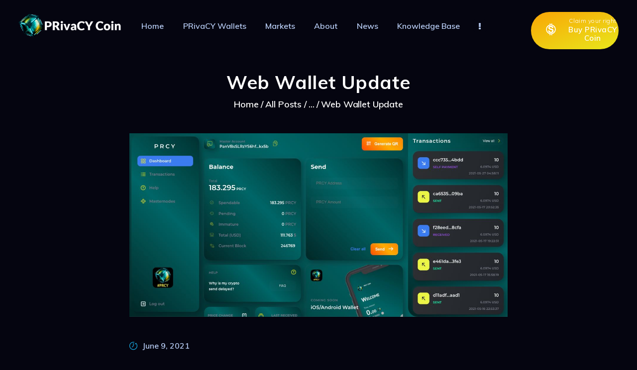

--- FILE ---
content_type: text/html; charset=UTF-8
request_url: https://prcycoin.com/announcement/webwallet-update/
body_size: 26087
content:
<!DOCTYPE html>
<html lang="en-US" class="no-js scheme_default">
<head>
			<meta charset="UTF-8">
		<meta name="viewport" content="width=device-width, initial-scale=1, maximum-scale=1">
		<meta name="format-detection" content="telephone=no">
		<link rel="profile" href="//gmpg.org/xfn/11">
		<link rel="pingback" href="https://prcycoin.com/xmlrpc.php">
		<title>Web Wallet Update &#8211; PRivaCY Coin &#8211; Privacy is your Right</title>
<meta name='robots' content='max-image-preview:large' />

<!-- Google Tag Manager for WordPress by gtm4wp.com -->
<script data-cfasync="false" data-pagespeed-no-defer>
	var gtm4wp_datalayer_name = "dataLayer";
	var dataLayer = dataLayer || [];
</script>
<!-- End Google Tag Manager for WordPress by gtm4wp.com --><link rel='dns-prefetch' href='//challenges.cloudflare.com' />
<link rel='dns-prefetch' href='//cdnjs.cloudflare.com' />
<link rel='dns-prefetch' href='//use.fontawesome.com' />
<link rel='dns-prefetch' href='//fonts.googleapis.com' />
<link rel='dns-prefetch' href='//www.googletagmanager.com' />
<link rel="alternate" type="application/rss+xml" title="PRivaCY Coin - Privacy is your Right &raquo; Feed" href="https://prcycoin.com/feed/" />
<link rel="alternate" type="application/rss+xml" title="PRivaCY Coin - Privacy is your Right &raquo; Comments Feed" href="https://prcycoin.com/comments/feed/" />
<link rel="alternate" title="oEmbed (JSON)" type="application/json+oembed" href="https://prcycoin.com/wp-json/oembed/1.0/embed?url=https%3A%2F%2Fprcycoin.com%2Fannouncement%2Fwebwallet-update%2F" />
<link rel="alternate" title="oEmbed (XML)" type="text/xml+oembed" href="https://prcycoin.com/wp-json/oembed/1.0/embed?url=https%3A%2F%2Fprcycoin.com%2Fannouncement%2Fwebwallet-update%2F&#038;format=xml" />
<meta property="og:url" content="https://prcycoin.com/announcement/webwallet-update/ "/>
			<meta property="og:title" content="Web Wallet Update" />
						<meta property="og:type" content="article" />				<meta property="og:image" content="https://prcycoin.com/wp-content/uploads/2021/05/744AE53F-783A-4EE9-997B-2C8A3283360C.jpeg"/>
				<style id='wp-img-auto-sizes-contain-inline-css' type='text/css'>
img:is([sizes=auto i],[sizes^="auto," i]){contain-intrinsic-size:3000px 1500px}
/*# sourceURL=wp-img-auto-sizes-contain-inline-css */
</style>
<link property="stylesheet" rel='stylesheet' id='vc_extensions_cqbundle_adminicon-css' href='https://prcycoin.com/wp-content/plugins/vc-extensions-bundle/css/admin_icon.css?ver=6.9' type='text/css' media='all' />
<style id='wp-emoji-styles-inline-css' type='text/css'>

	img.wp-smiley, img.emoji {
		display: inline !important;
		border: none !important;
		box-shadow: none !important;
		height: 1em !important;
		width: 1em !important;
		margin: 0 0.07em !important;
		vertical-align: -0.1em !important;
		background: none !important;
		padding: 0 !important;
	}
/*# sourceURL=wp-emoji-styles-inline-css */
</style>
<link property="stylesheet" rel='stylesheet' id='wp-block-library-css' href='https://prcycoin.com/wp-includes/css/dist/block-library/style.min.css?ver=6.9' type='text/css' media='all' />
<style id='wp-block-gallery-inline-css' type='text/css'>
.blocks-gallery-grid:not(.has-nested-images),.wp-block-gallery:not(.has-nested-images){display:flex;flex-wrap:wrap;list-style-type:none;margin:0;padding:0}.blocks-gallery-grid:not(.has-nested-images) .blocks-gallery-image,.blocks-gallery-grid:not(.has-nested-images) .blocks-gallery-item,.wp-block-gallery:not(.has-nested-images) .blocks-gallery-image,.wp-block-gallery:not(.has-nested-images) .blocks-gallery-item{display:flex;flex-direction:column;flex-grow:1;justify-content:center;margin:0 1em 1em 0;position:relative;width:calc(50% - 1em)}.blocks-gallery-grid:not(.has-nested-images) .blocks-gallery-image:nth-of-type(2n),.blocks-gallery-grid:not(.has-nested-images) .blocks-gallery-item:nth-of-type(2n),.wp-block-gallery:not(.has-nested-images) .blocks-gallery-image:nth-of-type(2n),.wp-block-gallery:not(.has-nested-images) .blocks-gallery-item:nth-of-type(2n){margin-right:0}.blocks-gallery-grid:not(.has-nested-images) .blocks-gallery-image figure,.blocks-gallery-grid:not(.has-nested-images) .blocks-gallery-item figure,.wp-block-gallery:not(.has-nested-images) .blocks-gallery-image figure,.wp-block-gallery:not(.has-nested-images) .blocks-gallery-item figure{align-items:flex-end;display:flex;height:100%;justify-content:flex-start;margin:0}.blocks-gallery-grid:not(.has-nested-images) .blocks-gallery-image img,.blocks-gallery-grid:not(.has-nested-images) .blocks-gallery-item img,.wp-block-gallery:not(.has-nested-images) .blocks-gallery-image img,.wp-block-gallery:not(.has-nested-images) .blocks-gallery-item img{display:block;height:auto;max-width:100%;width:auto}.blocks-gallery-grid:not(.has-nested-images) .blocks-gallery-image figcaption,.blocks-gallery-grid:not(.has-nested-images) .blocks-gallery-item figcaption,.wp-block-gallery:not(.has-nested-images) .blocks-gallery-image figcaption,.wp-block-gallery:not(.has-nested-images) .blocks-gallery-item figcaption{background:linear-gradient(0deg,#000000b3,#0000004d 70%,#0000);bottom:0;box-sizing:border-box;color:#fff;font-size:.8em;margin:0;max-height:100%;overflow:auto;padding:3em .77em .7em;position:absolute;text-align:center;width:100%;z-index:2}.blocks-gallery-grid:not(.has-nested-images) .blocks-gallery-image figcaption img,.blocks-gallery-grid:not(.has-nested-images) .blocks-gallery-item figcaption img,.wp-block-gallery:not(.has-nested-images) .blocks-gallery-image figcaption img,.wp-block-gallery:not(.has-nested-images) .blocks-gallery-item figcaption img{display:inline}.blocks-gallery-grid:not(.has-nested-images) figcaption,.wp-block-gallery:not(.has-nested-images) figcaption{flex-grow:1}.blocks-gallery-grid:not(.has-nested-images).is-cropped .blocks-gallery-image a,.blocks-gallery-grid:not(.has-nested-images).is-cropped .blocks-gallery-image img,.blocks-gallery-grid:not(.has-nested-images).is-cropped .blocks-gallery-item a,.blocks-gallery-grid:not(.has-nested-images).is-cropped .blocks-gallery-item img,.wp-block-gallery:not(.has-nested-images).is-cropped .blocks-gallery-image a,.wp-block-gallery:not(.has-nested-images).is-cropped .blocks-gallery-image img,.wp-block-gallery:not(.has-nested-images).is-cropped .blocks-gallery-item a,.wp-block-gallery:not(.has-nested-images).is-cropped .blocks-gallery-item img{flex:1;height:100%;object-fit:cover;width:100%}.blocks-gallery-grid:not(.has-nested-images).columns-1 .blocks-gallery-image,.blocks-gallery-grid:not(.has-nested-images).columns-1 .blocks-gallery-item,.wp-block-gallery:not(.has-nested-images).columns-1 .blocks-gallery-image,.wp-block-gallery:not(.has-nested-images).columns-1 .blocks-gallery-item{margin-right:0;width:100%}@media (min-width:600px){.blocks-gallery-grid:not(.has-nested-images).columns-3 .blocks-gallery-image,.blocks-gallery-grid:not(.has-nested-images).columns-3 .blocks-gallery-item,.wp-block-gallery:not(.has-nested-images).columns-3 .blocks-gallery-image,.wp-block-gallery:not(.has-nested-images).columns-3 .blocks-gallery-item{margin-right:1em;width:calc(33.33333% - .66667em)}.blocks-gallery-grid:not(.has-nested-images).columns-4 .blocks-gallery-image,.blocks-gallery-grid:not(.has-nested-images).columns-4 .blocks-gallery-item,.wp-block-gallery:not(.has-nested-images).columns-4 .blocks-gallery-image,.wp-block-gallery:not(.has-nested-images).columns-4 .blocks-gallery-item{margin-right:1em;width:calc(25% - .75em)}.blocks-gallery-grid:not(.has-nested-images).columns-5 .blocks-gallery-image,.blocks-gallery-grid:not(.has-nested-images).columns-5 .blocks-gallery-item,.wp-block-gallery:not(.has-nested-images).columns-5 .blocks-gallery-image,.wp-block-gallery:not(.has-nested-images).columns-5 .blocks-gallery-item{margin-right:1em;width:calc(20% - .8em)}.blocks-gallery-grid:not(.has-nested-images).columns-6 .blocks-gallery-image,.blocks-gallery-grid:not(.has-nested-images).columns-6 .blocks-gallery-item,.wp-block-gallery:not(.has-nested-images).columns-6 .blocks-gallery-image,.wp-block-gallery:not(.has-nested-images).columns-6 .blocks-gallery-item{margin-right:1em;width:calc(16.66667% - .83333em)}.blocks-gallery-grid:not(.has-nested-images).columns-7 .blocks-gallery-image,.blocks-gallery-grid:not(.has-nested-images).columns-7 .blocks-gallery-item,.wp-block-gallery:not(.has-nested-images).columns-7 .blocks-gallery-image,.wp-block-gallery:not(.has-nested-images).columns-7 .blocks-gallery-item{margin-right:1em;width:calc(14.28571% - .85714em)}.blocks-gallery-grid:not(.has-nested-images).columns-8 .blocks-gallery-image,.blocks-gallery-grid:not(.has-nested-images).columns-8 .blocks-gallery-item,.wp-block-gallery:not(.has-nested-images).columns-8 .blocks-gallery-image,.wp-block-gallery:not(.has-nested-images).columns-8 .blocks-gallery-item{margin-right:1em;width:calc(12.5% - .875em)}.blocks-gallery-grid:not(.has-nested-images).columns-1 .blocks-gallery-image:nth-of-type(1n),.blocks-gallery-grid:not(.has-nested-images).columns-1 .blocks-gallery-item:nth-of-type(1n),.blocks-gallery-grid:not(.has-nested-images).columns-2 .blocks-gallery-image:nth-of-type(2n),.blocks-gallery-grid:not(.has-nested-images).columns-2 .blocks-gallery-item:nth-of-type(2n),.blocks-gallery-grid:not(.has-nested-images).columns-3 .blocks-gallery-image:nth-of-type(3n),.blocks-gallery-grid:not(.has-nested-images).columns-3 .blocks-gallery-item:nth-of-type(3n),.blocks-gallery-grid:not(.has-nested-images).columns-4 .blocks-gallery-image:nth-of-type(4n),.blocks-gallery-grid:not(.has-nested-images).columns-4 .blocks-gallery-item:nth-of-type(4n),.blocks-gallery-grid:not(.has-nested-images).columns-5 .blocks-gallery-image:nth-of-type(5n),.blocks-gallery-grid:not(.has-nested-images).columns-5 .blocks-gallery-item:nth-of-type(5n),.blocks-gallery-grid:not(.has-nested-images).columns-6 .blocks-gallery-image:nth-of-type(6n),.blocks-gallery-grid:not(.has-nested-images).columns-6 .blocks-gallery-item:nth-of-type(6n),.blocks-gallery-grid:not(.has-nested-images).columns-7 .blocks-gallery-image:nth-of-type(7n),.blocks-gallery-grid:not(.has-nested-images).columns-7 .blocks-gallery-item:nth-of-type(7n),.blocks-gallery-grid:not(.has-nested-images).columns-8 .blocks-gallery-image:nth-of-type(8n),.blocks-gallery-grid:not(.has-nested-images).columns-8 .blocks-gallery-item:nth-of-type(8n),.wp-block-gallery:not(.has-nested-images).columns-1 .blocks-gallery-image:nth-of-type(1n),.wp-block-gallery:not(.has-nested-images).columns-1 .blocks-gallery-item:nth-of-type(1n),.wp-block-gallery:not(.has-nested-images).columns-2 .blocks-gallery-image:nth-of-type(2n),.wp-block-gallery:not(.has-nested-images).columns-2 .blocks-gallery-item:nth-of-type(2n),.wp-block-gallery:not(.has-nested-images).columns-3 .blocks-gallery-image:nth-of-type(3n),.wp-block-gallery:not(.has-nested-images).columns-3 .blocks-gallery-item:nth-of-type(3n),.wp-block-gallery:not(.has-nested-images).columns-4 .blocks-gallery-image:nth-of-type(4n),.wp-block-gallery:not(.has-nested-images).columns-4 .blocks-gallery-item:nth-of-type(4n),.wp-block-gallery:not(.has-nested-images).columns-5 .blocks-gallery-image:nth-of-type(5n),.wp-block-gallery:not(.has-nested-images).columns-5 .blocks-gallery-item:nth-of-type(5n),.wp-block-gallery:not(.has-nested-images).columns-6 .blocks-gallery-image:nth-of-type(6n),.wp-block-gallery:not(.has-nested-images).columns-6 .blocks-gallery-item:nth-of-type(6n),.wp-block-gallery:not(.has-nested-images).columns-7 .blocks-gallery-image:nth-of-type(7n),.wp-block-gallery:not(.has-nested-images).columns-7 .blocks-gallery-item:nth-of-type(7n),.wp-block-gallery:not(.has-nested-images).columns-8 .blocks-gallery-image:nth-of-type(8n),.wp-block-gallery:not(.has-nested-images).columns-8 .blocks-gallery-item:nth-of-type(8n){margin-right:0}}.blocks-gallery-grid:not(.has-nested-images) .blocks-gallery-image:last-child,.blocks-gallery-grid:not(.has-nested-images) .blocks-gallery-item:last-child,.wp-block-gallery:not(.has-nested-images) .blocks-gallery-image:last-child,.wp-block-gallery:not(.has-nested-images) .blocks-gallery-item:last-child{margin-right:0}.blocks-gallery-grid:not(.has-nested-images).alignleft,.blocks-gallery-grid:not(.has-nested-images).alignright,.wp-block-gallery:not(.has-nested-images).alignleft,.wp-block-gallery:not(.has-nested-images).alignright{max-width:420px;width:100%}.blocks-gallery-grid:not(.has-nested-images).aligncenter .blocks-gallery-item figure,.wp-block-gallery:not(.has-nested-images).aligncenter .blocks-gallery-item figure{justify-content:center}.wp-block-gallery:not(.is-cropped) .blocks-gallery-item{align-self:flex-start}figure.wp-block-gallery.has-nested-images{align-items:normal}.wp-block-gallery.has-nested-images figure.wp-block-image:not(#individual-image){margin:0;width:calc(50% - var(--wp--style--unstable-gallery-gap, 16px)/2)}.wp-block-gallery.has-nested-images figure.wp-block-image{box-sizing:border-box;display:flex;flex-direction:column;flex-grow:1;justify-content:center;max-width:100%;position:relative}.wp-block-gallery.has-nested-images figure.wp-block-image>a,.wp-block-gallery.has-nested-images figure.wp-block-image>div{flex-direction:column;flex-grow:1;margin:0}.wp-block-gallery.has-nested-images figure.wp-block-image img{display:block;height:auto;max-width:100%!important;width:auto}.wp-block-gallery.has-nested-images figure.wp-block-image figcaption,.wp-block-gallery.has-nested-images figure.wp-block-image:has(figcaption):before{bottom:0;left:0;max-height:100%;position:absolute;right:0}.wp-block-gallery.has-nested-images figure.wp-block-image:has(figcaption):before{backdrop-filter:blur(3px);content:"";height:100%;-webkit-mask-image:linear-gradient(0deg,#000 20%,#0000);mask-image:linear-gradient(0deg,#000 20%,#0000);max-height:40%;pointer-events:none}.wp-block-gallery.has-nested-images figure.wp-block-image figcaption{box-sizing:border-box;color:#fff;font-size:13px;margin:0;overflow:auto;padding:1em;text-align:center;text-shadow:0 0 1.5px #000}.wp-block-gallery.has-nested-images figure.wp-block-image figcaption::-webkit-scrollbar{height:12px;width:12px}.wp-block-gallery.has-nested-images figure.wp-block-image figcaption::-webkit-scrollbar-track{background-color:initial}.wp-block-gallery.has-nested-images figure.wp-block-image figcaption::-webkit-scrollbar-thumb{background-clip:padding-box;background-color:initial;border:3px solid #0000;border-radius:8px}.wp-block-gallery.has-nested-images figure.wp-block-image figcaption:focus-within::-webkit-scrollbar-thumb,.wp-block-gallery.has-nested-images figure.wp-block-image figcaption:focus::-webkit-scrollbar-thumb,.wp-block-gallery.has-nested-images figure.wp-block-image figcaption:hover::-webkit-scrollbar-thumb{background-color:#fffc}.wp-block-gallery.has-nested-images figure.wp-block-image figcaption{scrollbar-color:#0000 #0000;scrollbar-gutter:stable both-edges;scrollbar-width:thin}.wp-block-gallery.has-nested-images figure.wp-block-image figcaption:focus,.wp-block-gallery.has-nested-images figure.wp-block-image figcaption:focus-within,.wp-block-gallery.has-nested-images figure.wp-block-image figcaption:hover{scrollbar-color:#fffc #0000}.wp-block-gallery.has-nested-images figure.wp-block-image figcaption{will-change:transform}@media (hover:none){.wp-block-gallery.has-nested-images figure.wp-block-image figcaption{scrollbar-color:#fffc #0000}}.wp-block-gallery.has-nested-images figure.wp-block-image figcaption{background:linear-gradient(0deg,#0006,#0000)}.wp-block-gallery.has-nested-images figure.wp-block-image figcaption img{display:inline}.wp-block-gallery.has-nested-images figure.wp-block-image figcaption a{color:inherit}.wp-block-gallery.has-nested-images figure.wp-block-image.has-custom-border img{box-sizing:border-box}.wp-block-gallery.has-nested-images figure.wp-block-image.has-custom-border>a,.wp-block-gallery.has-nested-images figure.wp-block-image.has-custom-border>div,.wp-block-gallery.has-nested-images figure.wp-block-image.is-style-rounded>a,.wp-block-gallery.has-nested-images figure.wp-block-image.is-style-rounded>div{flex:1 1 auto}.wp-block-gallery.has-nested-images figure.wp-block-image.has-custom-border figcaption,.wp-block-gallery.has-nested-images figure.wp-block-image.is-style-rounded figcaption{background:none;color:inherit;flex:initial;margin:0;padding:10px 10px 9px;position:relative;text-shadow:none}.wp-block-gallery.has-nested-images figure.wp-block-image.has-custom-border:before,.wp-block-gallery.has-nested-images figure.wp-block-image.is-style-rounded:before{content:none}.wp-block-gallery.has-nested-images figcaption{flex-basis:100%;flex-grow:1;text-align:center}.wp-block-gallery.has-nested-images:not(.is-cropped) figure.wp-block-image:not(#individual-image){margin-bottom:auto;margin-top:0}.wp-block-gallery.has-nested-images.is-cropped figure.wp-block-image:not(#individual-image){align-self:inherit}.wp-block-gallery.has-nested-images.is-cropped figure.wp-block-image:not(#individual-image)>a,.wp-block-gallery.has-nested-images.is-cropped figure.wp-block-image:not(#individual-image)>div:not(.components-drop-zone){display:flex}.wp-block-gallery.has-nested-images.is-cropped figure.wp-block-image:not(#individual-image) a,.wp-block-gallery.has-nested-images.is-cropped figure.wp-block-image:not(#individual-image) img{flex:1 0 0%;height:100%;object-fit:cover;width:100%}.wp-block-gallery.has-nested-images.columns-1 figure.wp-block-image:not(#individual-image){width:100%}@media (min-width:600px){.wp-block-gallery.has-nested-images.columns-3 figure.wp-block-image:not(#individual-image){width:calc(33.33333% - var(--wp--style--unstable-gallery-gap, 16px)*.66667)}.wp-block-gallery.has-nested-images.columns-4 figure.wp-block-image:not(#individual-image){width:calc(25% - var(--wp--style--unstable-gallery-gap, 16px)*.75)}.wp-block-gallery.has-nested-images.columns-5 figure.wp-block-image:not(#individual-image){width:calc(20% - var(--wp--style--unstable-gallery-gap, 16px)*.8)}.wp-block-gallery.has-nested-images.columns-6 figure.wp-block-image:not(#individual-image){width:calc(16.66667% - var(--wp--style--unstable-gallery-gap, 16px)*.83333)}.wp-block-gallery.has-nested-images.columns-7 figure.wp-block-image:not(#individual-image){width:calc(14.28571% - var(--wp--style--unstable-gallery-gap, 16px)*.85714)}.wp-block-gallery.has-nested-images.columns-8 figure.wp-block-image:not(#individual-image){width:calc(12.5% - var(--wp--style--unstable-gallery-gap, 16px)*.875)}.wp-block-gallery.has-nested-images.columns-default figure.wp-block-image:not(#individual-image){width:calc(33.33% - var(--wp--style--unstable-gallery-gap, 16px)*.66667)}.wp-block-gallery.has-nested-images.columns-default figure.wp-block-image:not(#individual-image):first-child:nth-last-child(2),.wp-block-gallery.has-nested-images.columns-default figure.wp-block-image:not(#individual-image):first-child:nth-last-child(2)~figure.wp-block-image:not(#individual-image){width:calc(50% - var(--wp--style--unstable-gallery-gap, 16px)*.5)}.wp-block-gallery.has-nested-images.columns-default figure.wp-block-image:not(#individual-image):first-child:last-child{width:100%}}.wp-block-gallery.has-nested-images.alignleft,.wp-block-gallery.has-nested-images.alignright{max-width:420px;width:100%}.wp-block-gallery.has-nested-images.aligncenter{justify-content:center}
/*# sourceURL=https://prcycoin.com/wp-includes/blocks/gallery/style.min.css */
</style>
<style id='wp-block-image-inline-css' type='text/css'>
.wp-block-image>a,.wp-block-image>figure>a{display:inline-block}.wp-block-image img{box-sizing:border-box;height:auto;max-width:100%;vertical-align:bottom}@media not (prefers-reduced-motion){.wp-block-image img.hide{visibility:hidden}.wp-block-image img.show{animation:show-content-image .4s}}.wp-block-image[style*=border-radius] img,.wp-block-image[style*=border-radius]>a{border-radius:inherit}.wp-block-image.has-custom-border img{box-sizing:border-box}.wp-block-image.aligncenter{text-align:center}.wp-block-image.alignfull>a,.wp-block-image.alignwide>a{width:100%}.wp-block-image.alignfull img,.wp-block-image.alignwide img{height:auto;width:100%}.wp-block-image .aligncenter,.wp-block-image .alignleft,.wp-block-image .alignright,.wp-block-image.aligncenter,.wp-block-image.alignleft,.wp-block-image.alignright{display:table}.wp-block-image .aligncenter>figcaption,.wp-block-image .alignleft>figcaption,.wp-block-image .alignright>figcaption,.wp-block-image.aligncenter>figcaption,.wp-block-image.alignleft>figcaption,.wp-block-image.alignright>figcaption{caption-side:bottom;display:table-caption}.wp-block-image .alignleft{float:left;margin:.5em 1em .5em 0}.wp-block-image .alignright{float:right;margin:.5em 0 .5em 1em}.wp-block-image .aligncenter{margin-left:auto;margin-right:auto}.wp-block-image :where(figcaption){margin-bottom:1em;margin-top:.5em}.wp-block-image.is-style-circle-mask img{border-radius:9999px}@supports ((-webkit-mask-image:none) or (mask-image:none)) or (-webkit-mask-image:none){.wp-block-image.is-style-circle-mask img{border-radius:0;-webkit-mask-image:url('data:image/svg+xml;utf8,<svg viewBox="0 0 100 100" xmlns="http://www.w3.org/2000/svg"><circle cx="50" cy="50" r="50"/></svg>');mask-image:url('data:image/svg+xml;utf8,<svg viewBox="0 0 100 100" xmlns="http://www.w3.org/2000/svg"><circle cx="50" cy="50" r="50"/></svg>');mask-mode:alpha;-webkit-mask-position:center;mask-position:center;-webkit-mask-repeat:no-repeat;mask-repeat:no-repeat;-webkit-mask-size:contain;mask-size:contain}}:root :where(.wp-block-image.is-style-rounded img,.wp-block-image .is-style-rounded img){border-radius:9999px}.wp-block-image figure{margin:0}.wp-lightbox-container{display:flex;flex-direction:column;position:relative}.wp-lightbox-container img{cursor:zoom-in}.wp-lightbox-container img:hover+button{opacity:1}.wp-lightbox-container button{align-items:center;backdrop-filter:blur(16px) saturate(180%);background-color:#5a5a5a40;border:none;border-radius:4px;cursor:zoom-in;display:flex;height:20px;justify-content:center;opacity:0;padding:0;position:absolute;right:16px;text-align:center;top:16px;width:20px;z-index:100}@media not (prefers-reduced-motion){.wp-lightbox-container button{transition:opacity .2s ease}}.wp-lightbox-container button:focus-visible{outline:3px auto #5a5a5a40;outline:3px auto -webkit-focus-ring-color;outline-offset:3px}.wp-lightbox-container button:hover{cursor:pointer;opacity:1}.wp-lightbox-container button:focus{opacity:1}.wp-lightbox-container button:focus,.wp-lightbox-container button:hover,.wp-lightbox-container button:not(:hover):not(:active):not(.has-background){background-color:#5a5a5a40;border:none}.wp-lightbox-overlay{box-sizing:border-box;cursor:zoom-out;height:100vh;left:0;overflow:hidden;position:fixed;top:0;visibility:hidden;width:100%;z-index:100000}.wp-lightbox-overlay .close-button{align-items:center;cursor:pointer;display:flex;justify-content:center;min-height:40px;min-width:40px;padding:0;position:absolute;right:calc(env(safe-area-inset-right) + 16px);top:calc(env(safe-area-inset-top) + 16px);z-index:5000000}.wp-lightbox-overlay .close-button:focus,.wp-lightbox-overlay .close-button:hover,.wp-lightbox-overlay .close-button:not(:hover):not(:active):not(.has-background){background:none;border:none}.wp-lightbox-overlay .lightbox-image-container{height:var(--wp--lightbox-container-height);left:50%;overflow:hidden;position:absolute;top:50%;transform:translate(-50%,-50%);transform-origin:top left;width:var(--wp--lightbox-container-width);z-index:9999999999}.wp-lightbox-overlay .wp-block-image{align-items:center;box-sizing:border-box;display:flex;height:100%;justify-content:center;margin:0;position:relative;transform-origin:0 0;width:100%;z-index:3000000}.wp-lightbox-overlay .wp-block-image img{height:var(--wp--lightbox-image-height);min-height:var(--wp--lightbox-image-height);min-width:var(--wp--lightbox-image-width);width:var(--wp--lightbox-image-width)}.wp-lightbox-overlay .wp-block-image figcaption{display:none}.wp-lightbox-overlay button{background:none;border:none}.wp-lightbox-overlay .scrim{background-color:#fff;height:100%;opacity:.9;position:absolute;width:100%;z-index:2000000}.wp-lightbox-overlay.active{visibility:visible}@media not (prefers-reduced-motion){.wp-lightbox-overlay.active{animation:turn-on-visibility .25s both}.wp-lightbox-overlay.active img{animation:turn-on-visibility .35s both}.wp-lightbox-overlay.show-closing-animation:not(.active){animation:turn-off-visibility .35s both}.wp-lightbox-overlay.show-closing-animation:not(.active) img{animation:turn-off-visibility .25s both}.wp-lightbox-overlay.zoom.active{animation:none;opacity:1;visibility:visible}.wp-lightbox-overlay.zoom.active .lightbox-image-container{animation:lightbox-zoom-in .4s}.wp-lightbox-overlay.zoom.active .lightbox-image-container img{animation:none}.wp-lightbox-overlay.zoom.active .scrim{animation:turn-on-visibility .4s forwards}.wp-lightbox-overlay.zoom.show-closing-animation:not(.active){animation:none}.wp-lightbox-overlay.zoom.show-closing-animation:not(.active) .lightbox-image-container{animation:lightbox-zoom-out .4s}.wp-lightbox-overlay.zoom.show-closing-animation:not(.active) .lightbox-image-container img{animation:none}.wp-lightbox-overlay.zoom.show-closing-animation:not(.active) .scrim{animation:turn-off-visibility .4s forwards}}@keyframes show-content-image{0%{visibility:hidden}99%{visibility:hidden}to{visibility:visible}}@keyframes turn-on-visibility{0%{opacity:0}to{opacity:1}}@keyframes turn-off-visibility{0%{opacity:1;visibility:visible}99%{opacity:0;visibility:visible}to{opacity:0;visibility:hidden}}@keyframes lightbox-zoom-in{0%{transform:translate(calc((-100vw + var(--wp--lightbox-scrollbar-width))/2 + var(--wp--lightbox-initial-left-position)),calc(-50vh + var(--wp--lightbox-initial-top-position))) scale(var(--wp--lightbox-scale))}to{transform:translate(-50%,-50%) scale(1)}}@keyframes lightbox-zoom-out{0%{transform:translate(-50%,-50%) scale(1);visibility:visible}99%{visibility:visible}to{transform:translate(calc((-100vw + var(--wp--lightbox-scrollbar-width))/2 + var(--wp--lightbox-initial-left-position)),calc(-50vh + var(--wp--lightbox-initial-top-position))) scale(var(--wp--lightbox-scale));visibility:hidden}}
/*# sourceURL=https://prcycoin.com/wp-includes/blocks/image/style.min.css */
</style>
<style id='wp-block-list-inline-css' type='text/css'>
ol,ul{box-sizing:border-box}:root :where(.wp-block-list.has-background){padding:1.25em 2.375em}
/*# sourceURL=https://prcycoin.com/wp-includes/blocks/list/style.min.css */
</style>
<style id='wp-block-paragraph-inline-css' type='text/css'>
.is-small-text{font-size:.875em}.is-regular-text{font-size:1em}.is-large-text{font-size:2.25em}.is-larger-text{font-size:3em}.has-drop-cap:not(:focus):first-letter{float:left;font-size:8.4em;font-style:normal;font-weight:100;line-height:.68;margin:.05em .1em 0 0;text-transform:uppercase}body.rtl .has-drop-cap:not(:focus):first-letter{float:none;margin-left:.1em}p.has-drop-cap.has-background{overflow:hidden}:root :where(p.has-background){padding:1.25em 2.375em}:where(p.has-text-color:not(.has-link-color)) a{color:inherit}p.has-text-align-left[style*="writing-mode:vertical-lr"],p.has-text-align-right[style*="writing-mode:vertical-rl"]{rotate:180deg}
/*# sourceURL=https://prcycoin.com/wp-includes/blocks/paragraph/style.min.css */
</style>
<style id='global-styles-inline-css' type='text/css'>
:root{--wp--preset--aspect-ratio--square: 1;--wp--preset--aspect-ratio--4-3: 4/3;--wp--preset--aspect-ratio--3-4: 3/4;--wp--preset--aspect-ratio--3-2: 3/2;--wp--preset--aspect-ratio--2-3: 2/3;--wp--preset--aspect-ratio--16-9: 16/9;--wp--preset--aspect-ratio--9-16: 9/16;--wp--preset--color--black: #000000;--wp--preset--color--cyan-bluish-gray: #abb8c3;--wp--preset--color--white: #ffffff;--wp--preset--color--pale-pink: #f78da7;--wp--preset--color--vivid-red: #cf2e2e;--wp--preset--color--luminous-vivid-orange: #ff6900;--wp--preset--color--luminous-vivid-amber: #fcb900;--wp--preset--color--light-green-cyan: #7bdcb5;--wp--preset--color--vivid-green-cyan: #00d084;--wp--preset--color--pale-cyan-blue: #8ed1fc;--wp--preset--color--vivid-cyan-blue: #0693e3;--wp--preset--color--vivid-purple: #9b51e0;--wp--preset--gradient--vivid-cyan-blue-to-vivid-purple: linear-gradient(135deg,rgb(6,147,227) 0%,rgb(155,81,224) 100%);--wp--preset--gradient--light-green-cyan-to-vivid-green-cyan: linear-gradient(135deg,rgb(122,220,180) 0%,rgb(0,208,130) 100%);--wp--preset--gradient--luminous-vivid-amber-to-luminous-vivid-orange: linear-gradient(135deg,rgb(252,185,0) 0%,rgb(255,105,0) 100%);--wp--preset--gradient--luminous-vivid-orange-to-vivid-red: linear-gradient(135deg,rgb(255,105,0) 0%,rgb(207,46,46) 100%);--wp--preset--gradient--very-light-gray-to-cyan-bluish-gray: linear-gradient(135deg,rgb(238,238,238) 0%,rgb(169,184,195) 100%);--wp--preset--gradient--cool-to-warm-spectrum: linear-gradient(135deg,rgb(74,234,220) 0%,rgb(151,120,209) 20%,rgb(207,42,186) 40%,rgb(238,44,130) 60%,rgb(251,105,98) 80%,rgb(254,248,76) 100%);--wp--preset--gradient--blush-light-purple: linear-gradient(135deg,rgb(255,206,236) 0%,rgb(152,150,240) 100%);--wp--preset--gradient--blush-bordeaux: linear-gradient(135deg,rgb(254,205,165) 0%,rgb(254,45,45) 50%,rgb(107,0,62) 100%);--wp--preset--gradient--luminous-dusk: linear-gradient(135deg,rgb(255,203,112) 0%,rgb(199,81,192) 50%,rgb(65,88,208) 100%);--wp--preset--gradient--pale-ocean: linear-gradient(135deg,rgb(255,245,203) 0%,rgb(182,227,212) 50%,rgb(51,167,181) 100%);--wp--preset--gradient--electric-grass: linear-gradient(135deg,rgb(202,248,128) 0%,rgb(113,206,126) 100%);--wp--preset--gradient--midnight: linear-gradient(135deg,rgb(2,3,129) 0%,rgb(40,116,252) 100%);--wp--preset--font-size--small: 13px;--wp--preset--font-size--medium: 20px;--wp--preset--font-size--large: 36px;--wp--preset--font-size--x-large: 42px;--wp--preset--spacing--20: 0.44rem;--wp--preset--spacing--30: 0.67rem;--wp--preset--spacing--40: 1rem;--wp--preset--spacing--50: 1.5rem;--wp--preset--spacing--60: 2.25rem;--wp--preset--spacing--70: 3.38rem;--wp--preset--spacing--80: 5.06rem;--wp--preset--shadow--natural: 6px 6px 9px rgba(0, 0, 0, 0.2);--wp--preset--shadow--deep: 12px 12px 50px rgba(0, 0, 0, 0.4);--wp--preset--shadow--sharp: 6px 6px 0px rgba(0, 0, 0, 0.2);--wp--preset--shadow--outlined: 6px 6px 0px -3px rgb(255, 255, 255), 6px 6px rgb(0, 0, 0);--wp--preset--shadow--crisp: 6px 6px 0px rgb(0, 0, 0);}:where(.is-layout-flex){gap: 0.5em;}:where(.is-layout-grid){gap: 0.5em;}body .is-layout-flex{display: flex;}.is-layout-flex{flex-wrap: wrap;align-items: center;}.is-layout-flex > :is(*, div){margin: 0;}body .is-layout-grid{display: grid;}.is-layout-grid > :is(*, div){margin: 0;}:where(.wp-block-columns.is-layout-flex){gap: 2em;}:where(.wp-block-columns.is-layout-grid){gap: 2em;}:where(.wp-block-post-template.is-layout-flex){gap: 1.25em;}:where(.wp-block-post-template.is-layout-grid){gap: 1.25em;}.has-black-color{color: var(--wp--preset--color--black) !important;}.has-cyan-bluish-gray-color{color: var(--wp--preset--color--cyan-bluish-gray) !important;}.has-white-color{color: var(--wp--preset--color--white) !important;}.has-pale-pink-color{color: var(--wp--preset--color--pale-pink) !important;}.has-vivid-red-color{color: var(--wp--preset--color--vivid-red) !important;}.has-luminous-vivid-orange-color{color: var(--wp--preset--color--luminous-vivid-orange) !important;}.has-luminous-vivid-amber-color{color: var(--wp--preset--color--luminous-vivid-amber) !important;}.has-light-green-cyan-color{color: var(--wp--preset--color--light-green-cyan) !important;}.has-vivid-green-cyan-color{color: var(--wp--preset--color--vivid-green-cyan) !important;}.has-pale-cyan-blue-color{color: var(--wp--preset--color--pale-cyan-blue) !important;}.has-vivid-cyan-blue-color{color: var(--wp--preset--color--vivid-cyan-blue) !important;}.has-vivid-purple-color{color: var(--wp--preset--color--vivid-purple) !important;}.has-black-background-color{background-color: var(--wp--preset--color--black) !important;}.has-cyan-bluish-gray-background-color{background-color: var(--wp--preset--color--cyan-bluish-gray) !important;}.has-white-background-color{background-color: var(--wp--preset--color--white) !important;}.has-pale-pink-background-color{background-color: var(--wp--preset--color--pale-pink) !important;}.has-vivid-red-background-color{background-color: var(--wp--preset--color--vivid-red) !important;}.has-luminous-vivid-orange-background-color{background-color: var(--wp--preset--color--luminous-vivid-orange) !important;}.has-luminous-vivid-amber-background-color{background-color: var(--wp--preset--color--luminous-vivid-amber) !important;}.has-light-green-cyan-background-color{background-color: var(--wp--preset--color--light-green-cyan) !important;}.has-vivid-green-cyan-background-color{background-color: var(--wp--preset--color--vivid-green-cyan) !important;}.has-pale-cyan-blue-background-color{background-color: var(--wp--preset--color--pale-cyan-blue) !important;}.has-vivid-cyan-blue-background-color{background-color: var(--wp--preset--color--vivid-cyan-blue) !important;}.has-vivid-purple-background-color{background-color: var(--wp--preset--color--vivid-purple) !important;}.has-black-border-color{border-color: var(--wp--preset--color--black) !important;}.has-cyan-bluish-gray-border-color{border-color: var(--wp--preset--color--cyan-bluish-gray) !important;}.has-white-border-color{border-color: var(--wp--preset--color--white) !important;}.has-pale-pink-border-color{border-color: var(--wp--preset--color--pale-pink) !important;}.has-vivid-red-border-color{border-color: var(--wp--preset--color--vivid-red) !important;}.has-luminous-vivid-orange-border-color{border-color: var(--wp--preset--color--luminous-vivid-orange) !important;}.has-luminous-vivid-amber-border-color{border-color: var(--wp--preset--color--luminous-vivid-amber) !important;}.has-light-green-cyan-border-color{border-color: var(--wp--preset--color--light-green-cyan) !important;}.has-vivid-green-cyan-border-color{border-color: var(--wp--preset--color--vivid-green-cyan) !important;}.has-pale-cyan-blue-border-color{border-color: var(--wp--preset--color--pale-cyan-blue) !important;}.has-vivid-cyan-blue-border-color{border-color: var(--wp--preset--color--vivid-cyan-blue) !important;}.has-vivid-purple-border-color{border-color: var(--wp--preset--color--vivid-purple) !important;}.has-vivid-cyan-blue-to-vivid-purple-gradient-background{background: var(--wp--preset--gradient--vivid-cyan-blue-to-vivid-purple) !important;}.has-light-green-cyan-to-vivid-green-cyan-gradient-background{background: var(--wp--preset--gradient--light-green-cyan-to-vivid-green-cyan) !important;}.has-luminous-vivid-amber-to-luminous-vivid-orange-gradient-background{background: var(--wp--preset--gradient--luminous-vivid-amber-to-luminous-vivid-orange) !important;}.has-luminous-vivid-orange-to-vivid-red-gradient-background{background: var(--wp--preset--gradient--luminous-vivid-orange-to-vivid-red) !important;}.has-very-light-gray-to-cyan-bluish-gray-gradient-background{background: var(--wp--preset--gradient--very-light-gray-to-cyan-bluish-gray) !important;}.has-cool-to-warm-spectrum-gradient-background{background: var(--wp--preset--gradient--cool-to-warm-spectrum) !important;}.has-blush-light-purple-gradient-background{background: var(--wp--preset--gradient--blush-light-purple) !important;}.has-blush-bordeaux-gradient-background{background: var(--wp--preset--gradient--blush-bordeaux) !important;}.has-luminous-dusk-gradient-background{background: var(--wp--preset--gradient--luminous-dusk) !important;}.has-pale-ocean-gradient-background{background: var(--wp--preset--gradient--pale-ocean) !important;}.has-electric-grass-gradient-background{background: var(--wp--preset--gradient--electric-grass) !important;}.has-midnight-gradient-background{background: var(--wp--preset--gradient--midnight) !important;}.has-small-font-size{font-size: var(--wp--preset--font-size--small) !important;}.has-medium-font-size{font-size: var(--wp--preset--font-size--medium) !important;}.has-large-font-size{font-size: var(--wp--preset--font-size--large) !important;}.has-x-large-font-size{font-size: var(--wp--preset--font-size--x-large) !important;}
/*# sourceURL=global-styles-inline-css */
</style>
<style id='core-block-supports-inline-css' type='text/css'>
.wp-block-gallery.wp-block-gallery-1{--wp--style--unstable-gallery-gap:var( --wp--style--gallery-gap-default, var( --gallery-block--gutter-size, var( --wp--style--block-gap, 0.5em ) ) );gap:var( --wp--style--gallery-gap-default, var( --gallery-block--gutter-size, var( --wp--style--block-gap, 0.5em ) ) );}
/*# sourceURL=core-block-supports-inline-css */
</style>

<style id='classic-theme-styles-inline-css' type='text/css'>
/*! This file is auto-generated */
.wp-block-button__link{color:#fff;background-color:#32373c;border-radius:9999px;box-shadow:none;text-decoration:none;padding:calc(.667em + 2px) calc(1.333em + 2px);font-size:1.125em}.wp-block-file__button{background:#32373c;color:#fff;text-decoration:none}
/*# sourceURL=/wp-includes/css/classic-themes.min.css */
</style>
<link property="stylesheet" rel='stylesheet' id='dashicons-css' href='https://prcycoin.com/wp-includes/css/dashicons.min.css?ver=6.9' type='text/css' media='all' />
<link property="stylesheet" rel='stylesheet' id='essgrid-blocks-editor-css-css' href='https://prcycoin.com/wp-content/plugins/essential-grid/public/includes/builders/gutenberg/build/index.css?ver=1766162861' type='text/css' media='all' />
<style id='font-awesome-svg-styles-default-inline-css' type='text/css'>
.svg-inline--fa {
  display: inline-block;
  height: 1em;
  overflow: visible;
  vertical-align: -.125em;
}
/*# sourceURL=font-awesome-svg-styles-default-inline-css */
</style>
<link property="stylesheet" rel='stylesheet' id='font-awesome-svg-styles-css' href='https://prcycoin.com/wp-content/uploads/font-awesome/v5.15.1/css/svg-with-js.css' type='text/css' media='all' />
<style id='font-awesome-svg-styles-inline-css' type='text/css'>
   .wp-block-font-awesome-icon svg::before,
   .wp-rich-text-font-awesome-icon svg::before {content: unset;}
/*# sourceURL=font-awesome-svg-styles-inline-css */
</style>
<link property="stylesheet" rel='stylesheet' id='wp-components-css' href='https://prcycoin.com/wp-includes/css/dist/components/style.min.css?ver=6.9' type='text/css' media='all' />
<link property="stylesheet" rel='stylesheet' id='wp-preferences-css' href='https://prcycoin.com/wp-includes/css/dist/preferences/style.min.css?ver=6.9' type='text/css' media='all' />
<link property="stylesheet" rel='stylesheet' id='wp-block-editor-css' href='https://prcycoin.com/wp-includes/css/dist/block-editor/style.min.css?ver=6.9' type='text/css' media='all' />
<link property="stylesheet" rel='stylesheet' id='wp-reusable-blocks-css' href='https://prcycoin.com/wp-includes/css/dist/reusable-blocks/style.min.css?ver=6.9' type='text/css' media='all' />
<link property="stylesheet" rel='stylesheet' id='wp-patterns-css' href='https://prcycoin.com/wp-includes/css/dist/patterns/style.min.css?ver=6.9' type='text/css' media='all' />
<link property="stylesheet" rel='stylesheet' id='wp-editor-css' href='https://prcycoin.com/wp-includes/css/dist/editor/style.min.css?ver=6.9' type='text/css' media='all' />
<link property="stylesheet" rel='stylesheet' id='sld_block-cgb-style-css-css' href='https://prcycoin.com/wp-content/plugins/simple-link-directory/gutenberg/sld-block/dist/blocks.style.build.css?ver=6.9' type='text/css' media='all' />
<link property="stylesheet" rel='stylesheet' id='contact-form-7-css' href='https://prcycoin.com/wp-content/plugins/contact-form-7/includes/css/styles.css?ver=6.1.4' type='text/css' media='all' />
<link property="stylesheet" rel='stylesheet' id='wpsm_counter-font-awesome-front-css' href='https://prcycoin.com/wp-content/plugins/counter-number-showcase/assets/css/font-awesome/css/font-awesome.min.css?ver=6.9' type='text/css' media='all' />
<link property="stylesheet" rel='stylesheet' id='wpsm_counter_bootstrap-front-css' href='https://prcycoin.com/wp-content/plugins/counter-number-showcase/assets/css/bootstrap-front.css?ver=6.9' type='text/css' media='all' />
<link property="stylesheet" rel='stylesheet' id='wpsm_counter_column-css' href='https://prcycoin.com/wp-content/plugins/counter-number-showcase/assets/css/counter-column.css?ver=6.9' type='text/css' media='all' />
<link property="stylesheet" rel='stylesheet' id='ssb-front-css-css' href='https://prcycoin.com/wp-content/plugins/simple-social-buttons/assets/css/front.css?ver=6.2.0' type='text/css' media='all' />
<link property="stylesheet" rel='stylesheet' id='trx_addons-icons-css' href='https://prcycoin.com/wp-content/plugins/trx_addons/css/font-icons/css/trx_addons_icons-embedded.css' type='text/css' media='all' />
<link property="stylesheet" rel='stylesheet' id='swiperslider-css' href='https://prcycoin.com/wp-content/plugins/trx_addons/js/swiper/swiper.min.css' type='text/css' media='all' />
<link property="stylesheet" rel='stylesheet' id='magnific-popup-css' href='https://prcycoin.com/wp-content/plugins/trx_addons/js/magnific/magnific-popup.min.css' type='text/css' media='all' />
<link property="stylesheet" rel='stylesheet' id='trx_addons-css' href='https://prcycoin.com/wp-content/plugins/trx_addons/css/trx_addons.css' type='text/css' media='all' />
<link property="stylesheet" rel='stylesheet' id='trx_addons-animation-css' href='https://prcycoin.com/wp-content/plugins/trx_addons/css/trx_addons.animation.css' type='text/css' media='all' />
<link property="stylesheet" rel='stylesheet' id='font-awesome-official-css' href='https://use.fontawesome.com/releases/v5.15.1/css/all.css' type='text/css' media='all' integrity="sha384-vp86vTRFVJgpjF9jiIGPEEqYqlDwgyBgEF109VFjmqGmIY/Y4HV4d3Gp2irVfcrp" crossorigin="anonymous" />
<link property="stylesheet" rel='stylesheet' id='tp-fontello-css' href='https://prcycoin.com/wp-content/plugins/essential-grid/public/assets/font/fontello/css/fontello.css?ver=3.1.10' type='text/css' media='all' />
<link property="stylesheet" rel='stylesheet' id='esg-plugin-settings-css' href='https://prcycoin.com/wp-content/plugins/essential-grid/public/assets/css/settings.css?ver=3.1.10' type='text/css' media='all' />
<link property="stylesheet" rel='stylesheet' id='tp-open-sans-css' href='https://fonts.googleapis.com/css?family=Open+Sans%3A300%2C400%2C600%2C700%2C800&#038;ver=1.1.6' type='text/css' media='all' />
<link property="stylesheet" rel='stylesheet' id='tp-raleway-css' href='https://fonts.googleapis.com/css?family=Raleway%3A100%2C200%2C300%2C400%2C500%2C600%2C700%2C800%2C900&#038;ver=1.1.6' type='text/css' media='all' />
<link property="stylesheet" rel='stylesheet' id='tp-droid-serif-css' href='https://fonts.googleapis.com/css?family=Droid+Serif%3A400%2C700&#038;ver=1.1.6' type='text/css' media='all' />
<link property="stylesheet" rel='stylesheet' id='rtbs-css' href='https://prcycoin.com/wp-content/plugins/responsive-tabs/inc/css/rtbs_style.min.css?ver=4.0.11' type='text/css' media='all' />
<link property="stylesheet" rel='stylesheet' id='hoverex-font-google_fonts-css' href='https://fonts.googleapis.com/css?family=Muli:300,400,600,700&#038;subset=latin,latin-ext' type='text/css' media='all' />
<link property="stylesheet" rel='stylesheet' id='fontello-icons-css' href='https://prcycoin.com/wp-content/themes/hoverex/css/font-icons/css/fontello-embedded.css' type='text/css' media='all' />
<link property="stylesheet" rel='stylesheet' id='hoverex-main-css' href='https://prcycoin.com/wp-content/themes/hoverex/style.css' type='text/css' media='all' />
<style id='hoverex-main-inline-css' type='text/css'>
.post-navigation .nav-previous a .nav-arrow { background-image: url(https://prcycoin.com/wp-content/uploads/2021/06/IOS-MOBILE-WALLET-370x208.jpg); }.post-navigation .nav-next a .nav-arrow { background-image: url(https://prcycoin.com/wp-content/uploads/2021/06/discord-370x208.jpg); }
/*# sourceURL=hoverex-main-inline-css */
</style>
<link property="stylesheet" rel='stylesheet' id='hoverex-colors-css' href='https://prcycoin.com/wp-content/themes/hoverex/css/__colors.css' type='text/css' media='all' />
<link property="stylesheet" rel='stylesheet' id='mediaelement-css' href='https://prcycoin.com/wp-includes/js/mediaelement/mediaelementplayer-legacy.min.css?ver=4.2.17' type='text/css' media='all' />
<link property="stylesheet" rel='stylesheet' id='wp-mediaelement-css' href='https://prcycoin.com/wp-includes/js/mediaelement/wp-mediaelement.min.css?ver=6.9' type='text/css' media='all' />
<link property="stylesheet" rel='stylesheet' id='trx_addons-responsive-css' href='https://prcycoin.com/wp-content/plugins/trx_addons/css/trx_addons.responsive.css' type='text/css' media='all' />
<link property="stylesheet" rel='stylesheet' id='hoverex-responsive-css' href='https://prcycoin.com/wp-content/themes/hoverex/css/responsive.css' type='text/css' media='all' />
<link property="stylesheet" rel='stylesheet' id='mcw-crypto-css' href='https://prcycoin.com/wp-content/plugins/massive-cryptocurrency-widgets/assets/public/css/style.css?ver=3.3.1' type='text/css' media='all' />
<link property="stylesheet" rel='stylesheet' id='mcw-crypto-select-css' href='https://prcycoin.com/wp-content/plugins/massive-cryptocurrency-widgets/assets/public/css/selectize.custom.css?ver=3.3.1' type='text/css' media='all' />
<link property="stylesheet" rel='stylesheet' id='mcw-crypto-datatable-css' href='https://prcycoin.com/wp-content/plugins/massive-cryptocurrency-widgets/assets/public/css/jquery.dataTables.min.css?ver=1.10.16' type='text/css' media='all' />
<script type="text/javascript" src="https://prcycoin.com/wp-includes/js/jquery/jquery.min.js?ver=3.7.1" id="jquery-core-js"></script>
<script type="text/javascript" src="https://prcycoin.com/wp-includes/js/jquery/jquery-migrate.min.js?ver=3.4.1" id="jquery-migrate-js"></script>
<script></script><link rel="https://api.w.org/" href="https://prcycoin.com/wp-json/" /><link rel="alternate" title="JSON" type="application/json" href="https://prcycoin.com/wp-json/wp/v2/posts/3419" /><link rel="EditURI" type="application/rsd+xml" title="RSD" href="https://prcycoin.com/xmlrpc.php?rsd" />
<meta name="generator" content="WordPress 6.9" />
<link rel="canonical" href="https://prcycoin.com/announcement/webwallet-update/" />
<link rel='shortlink' href='https://prcycoin.com/?p=3419' />
<meta name="generator" content="Site Kit by Google 1.170.0" /> <style media="screen">

		.simplesocialbuttons.simplesocialbuttons_inline .ssb-fb-like, .simplesocialbuttons.simplesocialbuttons_inline amp-facebook-like {
	  margin: ;
	}
		 /*inline margin*/
	
	
	
	
	
	
			 .simplesocialbuttons.simplesocialbuttons_inline.simplesocial-simple-icons button{
		 margin: ;
	 }

			 /*margin-digbar*/

	
	
	
	
	
	
	
</style>

<!-- Open Graph Meta Tags generated by Simple Social Buttons 6.2.0 -->
<meta property="og:title" content="Web Wallet Update - PRivaCY Coin - Privacy is your Right" />
<meta property="og:type" content="article" />
<meta property="og:description" content="Dear #PRivaCY family our Devs team has just released an update for the Web Wallet. You can find here the changelog Fee Display fixedChange wording for insufficient fundsLower fees (still need to push this officially to npm)Sending of decimals now allowedShow more of Master Account addressUpdate text and links for MobileUpdate Send Coins dialogAdditional minor text updates" />
<meta property="og:url" content="https://prcycoin.com/announcement/webwallet-update/" />
<meta property="og:site_name" content="PRivaCY Coin - Privacy is your Right" />
<meta property="og:image" content="https://prcycoin.com/wp-content/uploads/2021/05/744AE53F-783A-4EE9-997B-2C8A3283360C.jpeg" />
<meta name="twitter:card" content="summary_large_image" />
<meta name="twitter:description" content="Dear #PRivaCY family our Devs team has just released an update for the Web Wallet. You can find here the changelog Fee Display fixedChange wording for insufficient fundsLower fees (still need to push this officially to npm)Sending of decimals now allowedShow more of Master Account addressUpdate text and links for MobileUpdate Send Coins dialogAdditional minor text updates" />
<meta name="twitter:title" content="Web Wallet Update - PRivaCY Coin - Privacy is your Right" />
<meta property="twitter:image" content="https://prcycoin.com/wp-content/uploads/2021/05/744AE53F-783A-4EE9-997B-2C8A3283360C.jpeg" />
<script type="text/javascript">
			 var style = document.createElement("style");
			 style.type = "text/css";
			 style.id = "antiClickjack";
			 if ("cssText" in style){
			   style.cssText = "body{display:none !important;}";
			 }else{
			   style.innerHTML = "body{display:none !important;}";
			 }
			 document.getElementsByTagName("head")[0].appendChild(style);

			 try {
			   if (top.document.domain === document.domain) {
			     var antiClickjack = document.getElementById("antiClickjack");
			     antiClickjack.parentNode.removeChild(antiClickjack);
			   } else {
			     top.location = self.location;
			   }
			 } catch (e) {
			   top.location = self.location;
			 }
			</script>
<!-- Google Tag Manager for WordPress by gtm4wp.com -->
<!-- GTM Container placement set to footer -->
<script data-cfasync="false" data-pagespeed-no-defer>
	var dataLayer_content = {"pagePostType":"post","pagePostType2":"single-post","pageCategory":["announcement","wallet-and-blockchain-update"],"pageAttributes":["update","webwallet"],"pagePostAuthor":"admin"};
	dataLayer.push( dataLayer_content );
</script>
<script data-cfasync="false" data-pagespeed-no-defer>
(function(w,d,s,l,i){w[l]=w[l]||[];w[l].push({'gtm.start':
new Date().getTime(),event:'gtm.js'});var f=d.getElementsByTagName(s)[0],
j=d.createElement(s),dl=l!='dataLayer'?'&l='+l:'';j.async=true;j.src=
'//www.googletagmanager.com/gtm.js?id='+i+dl;f.parentNode.insertBefore(j,f);
})(window,document,'script','dataLayer','GTM-T2Z7GDZ');
</script>
<!-- End Google Tag Manager for WordPress by gtm4wp.com --><!-- Analytics by WP Statistics - https://wp-statistics.com -->
<meta name="generator" content="Powered by WPBakery Page Builder - drag and drop page builder for WordPress."/>
<link rel="icon" href="https://prcycoin.com/wp-content/uploads/2020/12/cropped-logo-512-1-32x32.png" sizes="32x32" />
<link rel="icon" href="https://prcycoin.com/wp-content/uploads/2020/12/cropped-logo-512-1-192x192.png" sizes="192x192" />
<link rel="apple-touch-icon" href="https://prcycoin.com/wp-content/uploads/2020/12/cropped-logo-512-1-180x180.png" />
<meta name="msapplication-TileImage" content="https://prcycoin.com/wp-content/uploads/2020/12/cropped-logo-512-1-270x270.png" />
<noscript><style> .wpb_animate_when_almost_visible { opacity: 1; }</style></noscript><style type="text/css" id="trx_addons-inline-styles-inline-css">.hoverex_inline_1213776262{background-image: url(https://prcycoin.com/wp-content/uploads/2018/02/header_bg.jpg);}.vc_custom_1519300748572{background-size: cover !important;}.vc_custom_1520416391280{margin-bottom: 15px !important;}</style><link property="stylesheet" rel='stylesheet' id='js_composer_front-css' href='https://prcycoin.com/wp-content/plugins/js_composer/assets/css/js_composer.min.css?ver=8.7.2' type='text/css' media='all' />
</head>

<body class="wp-singular post-template-default single single-post postid-3419 single-format-standard wp-custom-logo wp-theme-hoverex ua_chrome body_tag scheme_default blog_mode_post body_style_wide is_single sidebar_hide trx_addons_present header_type_custom header_style_header-custom-5 header_position_default menu_style_top no_layout wpb-js-composer js-comp-ver-8.7.2 vc_responsive">
    
	
	<div class="body_wrap">

		<div class="page_wrap"><header class="top_panel top_panel_custom top_panel_custom_5 top_panel_custom_header-altre-pagine with_bg_image hoverex_inline_1213776262 with_featured_image"><div class="vc_row wpb_row vc_row-fluid sc_layouts_row sc_layouts_row_type_compact sc_layouts_row_fixed sc_layouts_hide_on_mobile"><div class="wpb_column vc_column_container vc_col-sm-10 vc_col-lg-10 sc_layouts_column sc_layouts_column_align_left sc_layouts_column_icons_position_left"><div class="vc_column-inner"><div class="wpb_wrapper"><div class="sc_layouts_item"><a href="https://prcycoin.com/" id="sc_layouts_logo_54770262" class="sc_layouts_logo sc_layouts_logo_default"><img class="logo_image"
					src="//prcycoin.com/wp-content/uploads/2022/05/privacycoin.png"
					alt="PRivaCY Coin - Privacy is your Right" width="608" height="144"></a><!-- /.sc_layouts_logo --></div><div class="sc_layouts_item"><nav class="sc_layouts_menu sc_layouts_menu_default sc_layouts_menu_dir_horizontal menu_hover_fade hide_on_mobile" id="sc_layouts_menu_1950421918"		><ul id="sc_layouts_menu_389075953" class="sc_layouts_menu_nav"><li id="menu-item-1842" class="menu-item menu-item-type-post_type menu-item-object-page menu-item-home menu-item-1842"><a href="https://prcycoin.com/"><span>Home</span></a></li><li id="menu-item-1703" class="menu-item menu-item-type-post_type menu-item-object-page menu-item-has-children menu-item-1703"><a href="https://prcycoin.com/wallets/"><span>PRivaCY Wallets</span></a>
<ul class="sub-menu"><li id="menu-item-3330" class="menu-item menu-item-type-custom menu-item-object-custom menu-item-3330"><a href="https://prcycoin.com/wallets/#desktop-wallet"><span>Desktop Wallet</span></a></li><li id="menu-item-3267" class="menu-item menu-item-type-custom menu-item-object-custom menu-item-3267"><a href="https://prcycoin.com/wallets/#web-wallet"><span>Web Wallet</span></a></li><li id="menu-item-3329" class="menu-item menu-item-type-custom menu-item-object-custom menu-item-3329"><a href="https://prcycoin.com/wallets/#mobile-wallet"><span>Mobile Wallet</span></a></li><li id="menu-item-3331" class="menu-item menu-item-type-custom menu-item-object-custom menu-item-3331"><a href="https://prcycoin.com/wallets/#wrapped-wallet"><span>Wrapped Wallet</span></a></li><li id="menu-item-3035" class="menu-item menu-item-type-post_type menu-item-object-page menu-item-3035"><a href="https://prcycoin.com/bootstrap/"><span>Bootstrap</span></a></li><li id="menu-item-3142" class="menu-item menu-item-type-post_type menu-item-object-page menu-item-3142"><a href="https://prcycoin.com/auto-bootstrap/"><span>Auto Bootstrap</span></a></li><li id="menu-item-4800" class="menu-item menu-item-type-post_type menu-item-object-page menu-item-4800"><a href="https://prcycoin.com/prcy-toolkit/"><span>PRCY-Toolkit</span></a></li></ul>
</li><li id="menu-item-1771" class="menu-item menu-item-type-post_type menu-item-object-page menu-item-has-children menu-item-1771"><a href="https://prcycoin.com/exchange/"><span>Markets</span></a>
<ul class="sub-menu"><li id="menu-item-3325" class="menu-item menu-item-type-custom menu-item-object-custom menu-item-3325"><a href="https://prcycoin.com/exchange#CEX-markets"><span>CEX Exchanges</span></a></li></ul>
</li><li id="menu-item-1840" class="menu-item menu-item-type-custom menu-item-object-custom menu-item-has-children menu-item-1840"><a href="#"><span>About</span></a>
<ul class="sub-menu"><li id="menu-item-4868" class="menu-item menu-item-type-post_type menu-item-object-page menu-item-4868"><a href="https://prcycoin.com/roadmap/"><span>Roadmap</span></a></li><li id="menu-item-2407" class="menu-item menu-item-type-post_type menu-item-object-page menu-item-2407"><a href="https://prcycoin.com/achievements/"><span>Achievements</span></a></li><li id="menu-item-1869" class="menu-item menu-item-type-post_type menu-item-object-page menu-item-1869"><a href="https://prcycoin.com/our-team/"><span>Our Team</span></a></li><li id="menu-item-2051" class="menu-item menu-item-type-post_type menu-item-object-page menu-item-2051"><a href="https://prcycoin.com/whitepaper/"><span>WhitePaper</span></a></li><li id="menu-item-4281" class="menu-item menu-item-type-post_type menu-item-object-page menu-item-4281"><a href="https://prcycoin.com/pay-with-prcy/"><span>Pay With PRivaCY Coin</span></a></li><li id="menu-item-4729" class="menu-item menu-item-type-custom menu-item-object-custom menu-item-4729"><a href="https://prcycoin.com/wp-content/uploads/2023/01/Report-Q3-21-till-Q4-22.pdf"><span>2022</span></a></li><li id="menu-item-3387" class="menu-item menu-item-type-post_type menu-item-object-page menu-item-3387"><a href="https://prcycoin.com/coin-specification/"><span>Coin Specifications</span></a></li><li id="menu-item-3036" class="menu-item menu-item-type-custom menu-item-object-custom menu-item-3036"><a href="https://docs.google.com/spreadsheets/d/e/2PACX-1vTNvgh0iRwIZ_1QM5f9C3I2N2uE0li1bfe7oCVXgHjrJL0CQtIK3ViMSSglGmGRWJRoTqiHcnZUWeUV/pubhtml?gid=0&#038;single=true&#038;widget=true&#038;headers=false"><span>Compare Privacy Coins</span></a></li><li id="menu-item-1826" class="menu-item menu-item-type-post_type menu-item-object-page menu-item-1826"><a href="https://prcycoin.com/features/"><span>Features</span></a></li></ul>
</li><li id="menu-item-2022" class="menu-item menu-item-type-post_type menu-item-object-page menu-item-has-children menu-item-2022"><a href="https://prcycoin.com/news/"><span>News</span></a>
<ul class="sub-menu"><li id="menu-item-2486" class="menu-item menu-item-type-taxonomy menu-item-object-category current-post-ancestor current-menu-parent current-post-parent menu-item-2486"><a href="https://prcycoin.com/category/announcement/"><span>PRivaCY News and Announcements</span></a></li><li id="menu-item-2487" class="menu-item menu-item-type-taxonomy menu-item-object-category menu-item-2487"><a href="https://prcycoin.com/category/partnership/"><span>Partnerships</span></a></li><li id="menu-item-2488" class="menu-item menu-item-type-taxonomy menu-item-object-category menu-item-2488"><a href="https://prcycoin.com/category/passive-incomes-opportunities/"><span>Passive Income Opportunities</span></a></li><li id="menu-item-2489" class="menu-item menu-item-type-taxonomy menu-item-object-category current-post-ancestor current-menu-parent current-post-parent menu-item-2489"><a href="https://prcycoin.com/category/wallet-and-blockchain-update/"><span>Wallet and Blockchain Updates</span></a></li></ul>
</li><li id="menu-item-2150" class="menu-item menu-item-type-post_type menu-item-object-page menu-item-2150"><a href="https://prcycoin.com/knowledge-base/"><span>Knowledge Base</span></a></li><li id="menu-item-2275" class="menu-item menu-item-type-custom menu-item-object-custom menu-item-2275"><a href="https://explorer.prcycoin.com"><span>Explorer</span></a></li></ul></nav><!-- /.sc_layouts_menu --><div class="sc_layouts_iconed_text sc_layouts_menu_mobile_button">
		<a class="sc_layouts_item_link sc_layouts_iconed_text_link" href="#">
			<span class="sc_layouts_item_icon sc_layouts_iconed_text_icon trx_addons_icon-menu"></span>
		</a>
	</div></div></div></div></div><div class="wpb_column vc_column_container vc_col-sm-2 vc_col-lg-2 sc_layouts_column sc_layouts_column_align_right sc_layouts_column_icons_position_left"><div class="vc_column-inner"><div class="wpb_wrapper"><div class="sc_layouts_item sc_layouts_hide_on_mobile sc_layouts_hide_on_tablet"><a href="https://prcycoin.com/exchange/" id="sc_button_826072528" class="sc_button hide_on_mobile hide_on_tablet color_style_link2 sc_button_default sc_button_size_small sc_button_with_image sc_button_icon_left"><span class="sc_button_icon"><img class="sc_icon_as_image" src="https://prcycoin.com/wp-content/uploads/2022/05/DOLLAR-370x370.png" alt="" width="370" height="370"></span><span class="sc_button_text"><span class="sc_button_subtitle">Claim your right</span><span class="sc_button_title">Buy PRivaCY Coin</span></span><!-- /.sc_button_text --></a><!-- /.sc_button --></div></div></div></div></div><div class="vc_row wpb_row vc_row-fluid vc_row-o-equal-height vc_row-o-content-middle vc_row-flex sc_layouts_row sc_layouts_row_type_compact sc_layouts_row_fixed sc_layouts_hide_on_desktop sc_layouts_hide_on_notebook sc_layouts_hide_on_tablet"><div class="wpb_column vc_column_container vc_col-sm-6 vc_col-xs-6 sc_layouts_column sc_layouts_column_align_left sc_layouts_column_icons_position_left"><div class="vc_column-inner"><div class="wpb_wrapper"><div class="sc_layouts_item"><a href="https://prcycoin.com/" id="sc_layouts_logo_1663142010" class="sc_layouts_logo sc_layouts_logo_default"><img class="logo_image"
					src="//prcycoin.com/wp-content/uploads/2022/05/privacycoin.png"
					alt="PRivaCY Coin - Privacy is your Right" width="608" height="144"></a><!-- /.sc_layouts_logo --></div></div></div></div><div class="wpb_column vc_column_container vc_col-sm-6 vc_col-xs-6 sc_layouts_column sc_layouts_column_align_right sc_layouts_column_icons_position_left"><div class="vc_column-inner"><div class="wpb_wrapper"><div class="sc_layouts_item"><nav class="sc_layouts_menu sc_layouts_menu_default sc_layouts_menu_dir_horizontal menu_hover_fade hide_on_mobile" id="sc_layouts_menu_183125110"		><ul id="sc_layouts_menu_389075953" class="sc_layouts_menu_nav"><li id="menu-item-1842" class="menu-item menu-item-type-post_type menu-item-object-page menu-item-home menu-item-1842"><a href="https://prcycoin.com/"><span>Home</span></a></li><li id="menu-item-1703" class="menu-item menu-item-type-post_type menu-item-object-page menu-item-has-children menu-item-1703"><a href="https://prcycoin.com/wallets/"><span>PRivaCY Wallets</span></a>
<ul class="sub-menu"><li id="menu-item-3330" class="menu-item menu-item-type-custom menu-item-object-custom menu-item-3330"><a href="https://prcycoin.com/wallets/#desktop-wallet"><span>Desktop Wallet</span></a></li><li id="menu-item-3267" class="menu-item menu-item-type-custom menu-item-object-custom menu-item-3267"><a href="https://prcycoin.com/wallets/#web-wallet"><span>Web Wallet</span></a></li><li id="menu-item-3329" class="menu-item menu-item-type-custom menu-item-object-custom menu-item-3329"><a href="https://prcycoin.com/wallets/#mobile-wallet"><span>Mobile Wallet</span></a></li><li id="menu-item-3331" class="menu-item menu-item-type-custom menu-item-object-custom menu-item-3331"><a href="https://prcycoin.com/wallets/#wrapped-wallet"><span>Wrapped Wallet</span></a></li><li id="menu-item-3035" class="menu-item menu-item-type-post_type menu-item-object-page menu-item-3035"><a href="https://prcycoin.com/bootstrap/"><span>Bootstrap</span></a></li><li id="menu-item-3142" class="menu-item menu-item-type-post_type menu-item-object-page menu-item-3142"><a href="https://prcycoin.com/auto-bootstrap/"><span>Auto Bootstrap</span></a></li><li id="menu-item-4800" class="menu-item menu-item-type-post_type menu-item-object-page menu-item-4800"><a href="https://prcycoin.com/prcy-toolkit/"><span>PRCY-Toolkit</span></a></li></ul>
</li><li id="menu-item-1771" class="menu-item menu-item-type-post_type menu-item-object-page menu-item-has-children menu-item-1771"><a href="https://prcycoin.com/exchange/"><span>Markets</span></a>
<ul class="sub-menu"><li id="menu-item-3325" class="menu-item menu-item-type-custom menu-item-object-custom menu-item-3325"><a href="https://prcycoin.com/exchange#CEX-markets"><span>CEX Exchanges</span></a></li></ul>
</li><li id="menu-item-1840" class="menu-item menu-item-type-custom menu-item-object-custom menu-item-has-children menu-item-1840"><a href="#"><span>About</span></a>
<ul class="sub-menu"><li id="menu-item-4868" class="menu-item menu-item-type-post_type menu-item-object-page menu-item-4868"><a href="https://prcycoin.com/roadmap/"><span>Roadmap</span></a></li><li id="menu-item-2407" class="menu-item menu-item-type-post_type menu-item-object-page menu-item-2407"><a href="https://prcycoin.com/achievements/"><span>Achievements</span></a></li><li id="menu-item-1869" class="menu-item menu-item-type-post_type menu-item-object-page menu-item-1869"><a href="https://prcycoin.com/our-team/"><span>Our Team</span></a></li><li id="menu-item-2051" class="menu-item menu-item-type-post_type menu-item-object-page menu-item-2051"><a href="https://prcycoin.com/whitepaper/"><span>WhitePaper</span></a></li><li id="menu-item-4281" class="menu-item menu-item-type-post_type menu-item-object-page menu-item-4281"><a href="https://prcycoin.com/pay-with-prcy/"><span>Pay With PRivaCY Coin</span></a></li><li id="menu-item-4729" class="menu-item menu-item-type-custom menu-item-object-custom menu-item-4729"><a href="https://prcycoin.com/wp-content/uploads/2023/01/Report-Q3-21-till-Q4-22.pdf"><span>2022</span></a></li><li id="menu-item-3387" class="menu-item menu-item-type-post_type menu-item-object-page menu-item-3387"><a href="https://prcycoin.com/coin-specification/"><span>Coin Specifications</span></a></li><li id="menu-item-3036" class="menu-item menu-item-type-custom menu-item-object-custom menu-item-3036"><a href="https://docs.google.com/spreadsheets/d/e/2PACX-1vTNvgh0iRwIZ_1QM5f9C3I2N2uE0li1bfe7oCVXgHjrJL0CQtIK3ViMSSglGmGRWJRoTqiHcnZUWeUV/pubhtml?gid=0&#038;single=true&#038;widget=true&#038;headers=false"><span>Compare Privacy Coins</span></a></li><li id="menu-item-1826" class="menu-item menu-item-type-post_type menu-item-object-page menu-item-1826"><a href="https://prcycoin.com/features/"><span>Features</span></a></li></ul>
</li><li id="menu-item-2022" class="menu-item menu-item-type-post_type menu-item-object-page menu-item-has-children menu-item-2022"><a href="https://prcycoin.com/news/"><span>News</span></a>
<ul class="sub-menu"><li id="menu-item-2486" class="menu-item menu-item-type-taxonomy menu-item-object-category current-post-ancestor current-menu-parent current-post-parent menu-item-2486"><a href="https://prcycoin.com/category/announcement/"><span>PRivaCY News and Announcements</span></a></li><li id="menu-item-2487" class="menu-item menu-item-type-taxonomy menu-item-object-category menu-item-2487"><a href="https://prcycoin.com/category/partnership/"><span>Partnerships</span></a></li><li id="menu-item-2488" class="menu-item menu-item-type-taxonomy menu-item-object-category menu-item-2488"><a href="https://prcycoin.com/category/passive-incomes-opportunities/"><span>Passive Income Opportunities</span></a></li><li id="menu-item-2489" class="menu-item menu-item-type-taxonomy menu-item-object-category current-post-ancestor current-menu-parent current-post-parent menu-item-2489"><a href="https://prcycoin.com/category/wallet-and-blockchain-update/"><span>Wallet and Blockchain Updates</span></a></li></ul>
</li><li id="menu-item-2150" class="menu-item menu-item-type-post_type menu-item-object-page menu-item-2150"><a href="https://prcycoin.com/knowledge-base/"><span>Knowledge Base</span></a></li><li id="menu-item-2275" class="menu-item menu-item-type-custom menu-item-object-custom menu-item-2275"><a href="https://explorer.prcycoin.com"><span>Explorer</span></a></li></ul></nav><!-- /.sc_layouts_menu --><div class="sc_layouts_iconed_text sc_layouts_menu_mobile_button">
		<a class="sc_layouts_item_link sc_layouts_iconed_text_link" href="#">
			<span class="sc_layouts_item_icon sc_layouts_iconed_text_icon trx_addons_icon-menu"></span>
		</a>
	</div></div></div></div></div></div><div class="vc_row wpb_row vc_row-fluid vc_custom_1519300748572 vc_row-has-fill sc_layouts_hide_on_frontpage"><div class="wpb_column vc_column_container vc_col-sm-12 sc_layouts_column_icons_position_left"><div class="vc_column-inner"><div class="wpb_wrapper"><div class="vc_empty_space  sc_height_tiny"   style="height: 32px"><span class="vc_empty_space_inner"></span></div><div class="vc_empty_space  sc_height_tiny"   style="height: 32px"><span class="vc_empty_space_inner"></span></div><div id="sc_content_1868866046"
		class="sc_content color_style_default sc_content_default sc_content_width_1_1 sc_float_center sc_align_center"><div class="sc_content_container"><div class="sc_layouts_item"><div id="sc_layouts_title_2124501253" class="sc_layouts_title with_content without_image without_tint"><div class="sc_layouts_title_content"><div class="sc_layouts_title_title">							<h1 class="sc_layouts_title_caption">Web Wallet Update</h1>
							</div><div class="sc_layouts_title_breadcrumbs"><div class="breadcrumbs"><a class="breadcrumbs_item home" href="https://prcycoin.com/">Home</a><span class="breadcrumbs_delimiter"></span><a href="https://prcycoin.com">All Posts</a><span class="breadcrumbs_delimiter"></span>...<span class="breadcrumbs_delimiter"></span><span class="breadcrumbs_item current">Web Wallet Update</span></div></div></div><!-- .sc_layouts_title_content --></div><!-- /.sc_layouts_title --></div></div></div><!-- /.sc_content --><div class="vc_empty_space  sc_height_tiny"   style="height: 32px"><span class="vc_empty_space_inner"></span></div></div></div></div></div></header><div class="menu_mobile_overlay"></div>
<div class="menu_mobile menu_mobile_fullscreen">
	<div class="menu_mobile_inner">
		<a class="menu_mobile_close icon-cancel"></a><a class="sc_layouts_logo" href="https://prcycoin.com/"><span class="logo_text">PRivaCY Coin - Privacy is your Right</span><span class="logo_slogan">Privacy Crypto Coin based on full anon features</span></a><nav class="menu_mobile_nav_area"><ul id="menu_mobile_1033951361"><li id="menu_mobile-item-1842" class="menu-item menu-item-type-post_type menu-item-object-page menu-item-home menu-item-1842"><a href="https://prcycoin.com/"><span>Home</span></a></li><li id="menu_mobile-item-1703" class="menu-item menu-item-type-post_type menu-item-object-page menu-item-has-children menu-item-1703"><a href="https://prcycoin.com/wallets/"><span>PRivaCY Wallets</span></a>
<ul class="sub-menu"><li id="menu_mobile-item-3330" class="menu-item menu-item-type-custom menu-item-object-custom menu-item-3330"><a href="https://prcycoin.com/wallets/#desktop-wallet"><span>Desktop Wallet</span></a></li><li id="menu_mobile-item-3267" class="menu-item menu-item-type-custom menu-item-object-custom menu-item-3267"><a href="https://prcycoin.com/wallets/#web-wallet"><span>Web Wallet</span></a></li><li id="menu_mobile-item-3329" class="menu-item menu-item-type-custom menu-item-object-custom menu-item-3329"><a href="https://prcycoin.com/wallets/#mobile-wallet"><span>Mobile Wallet</span></a></li><li id="menu_mobile-item-3331" class="menu-item menu-item-type-custom menu-item-object-custom menu-item-3331"><a href="https://prcycoin.com/wallets/#wrapped-wallet"><span>Wrapped Wallet</span></a></li><li id="menu_mobile-item-3035" class="menu-item menu-item-type-post_type menu-item-object-page menu-item-3035"><a href="https://prcycoin.com/bootstrap/"><span>Bootstrap</span></a></li><li id="menu_mobile-item-3142" class="menu-item menu-item-type-post_type menu-item-object-page menu-item-3142"><a href="https://prcycoin.com/auto-bootstrap/"><span>Auto Bootstrap</span></a></li><li id="menu_mobile-item-4800" class="menu-item menu-item-type-post_type menu-item-object-page menu-item-4800"><a href="https://prcycoin.com/prcy-toolkit/"><span>PRCY-Toolkit</span></a></li></ul>
</li><li id="menu_mobile-item-1771" class="menu-item menu-item-type-post_type menu-item-object-page menu-item-has-children menu-item-1771"><a href="https://prcycoin.com/exchange/"><span>Markets</span></a>
<ul class="sub-menu"><li id="menu_mobile-item-3325" class="menu-item menu-item-type-custom menu-item-object-custom menu-item-3325"><a href="https://prcycoin.com/exchange#CEX-markets"><span>CEX Exchanges</span></a></li></ul>
</li><li id="menu_mobile-item-1840" class="menu-item menu-item-type-custom menu-item-object-custom menu-item-has-children menu-item-1840"><a href="#"><span>About</span></a>
<ul class="sub-menu"><li id="menu_mobile-item-4868" class="menu-item menu-item-type-post_type menu-item-object-page menu-item-4868"><a href="https://prcycoin.com/roadmap/"><span>Roadmap</span></a></li><li id="menu_mobile-item-2407" class="menu-item menu-item-type-post_type menu-item-object-page menu-item-2407"><a href="https://prcycoin.com/achievements/"><span>Achievements</span></a></li><li id="menu_mobile-item-1869" class="menu-item menu-item-type-post_type menu-item-object-page menu-item-1869"><a href="https://prcycoin.com/our-team/"><span>Our Team</span></a></li><li id="menu_mobile-item-2051" class="menu-item menu-item-type-post_type menu-item-object-page menu-item-2051"><a href="https://prcycoin.com/whitepaper/"><span>WhitePaper</span></a></li><li id="menu_mobile-item-4281" class="menu-item menu-item-type-post_type menu-item-object-page menu-item-4281"><a href="https://prcycoin.com/pay-with-prcy/"><span>Pay With PRivaCY Coin</span></a></li><li id="menu_mobile-item-4729" class="menu-item menu-item-type-custom menu-item-object-custom menu-item-4729"><a href="https://prcycoin.com/wp-content/uploads/2023/01/Report-Q3-21-till-Q4-22.pdf"><span>2022</span></a></li><li id="menu_mobile-item-3387" class="menu-item menu-item-type-post_type menu-item-object-page menu-item-3387"><a href="https://prcycoin.com/coin-specification/"><span>Coin Specifications</span></a></li><li id="menu_mobile-item-3036" class="menu-item menu-item-type-custom menu-item-object-custom menu-item-3036"><a href="https://docs.google.com/spreadsheets/d/e/2PACX-1vTNvgh0iRwIZ_1QM5f9C3I2N2uE0li1bfe7oCVXgHjrJL0CQtIK3ViMSSglGmGRWJRoTqiHcnZUWeUV/pubhtml?gid=0&#038;single=true&#038;widget=true&#038;headers=false"><span>Compare Privacy Coins</span></a></li><li id="menu_mobile-item-1826" class="menu-item menu-item-type-post_type menu-item-object-page menu-item-1826"><a href="https://prcycoin.com/features/"><span>Features</span></a></li></ul>
</li><li id="menu_mobile-item-2022" class="menu-item menu-item-type-post_type menu-item-object-page menu-item-has-children menu-item-2022"><a href="https://prcycoin.com/news/"><span>News</span></a>
<ul class="sub-menu"><li id="menu_mobile-item-2486" class="menu-item menu-item-type-taxonomy menu-item-object-category current-post-ancestor current-menu-parent current-post-parent menu-item-2486"><a href="https://prcycoin.com/category/announcement/"><span>PRivaCY News and Announcements</span></a></li><li id="menu_mobile-item-2487" class="menu-item menu-item-type-taxonomy menu-item-object-category menu-item-2487"><a href="https://prcycoin.com/category/partnership/"><span>Partnerships</span></a></li><li id="menu_mobile-item-2488" class="menu-item menu-item-type-taxonomy menu-item-object-category menu-item-2488"><a href="https://prcycoin.com/category/passive-incomes-opportunities/"><span>Passive Income Opportunities</span></a></li><li id="menu_mobile-item-2489" class="menu-item menu-item-type-taxonomy menu-item-object-category current-post-ancestor current-menu-parent current-post-parent menu-item-2489"><a href="https://prcycoin.com/category/wallet-and-blockchain-update/"><span>Wallet and Blockchain Updates</span></a></li></ul>
</li><li id="menu_mobile-item-2150" class="menu-item menu-item-type-post_type menu-item-object-page menu-item-2150"><a href="https://prcycoin.com/knowledge-base/"><span>Knowledge Base</span></a></li><li id="menu_mobile-item-2275" class="menu-item menu-item-type-custom menu-item-object-custom menu-item-2275"><a href="https://explorer.prcycoin.com"><span>Explorer</span></a></li></ul></nav><div class="socials_mobile"><a target="_blank" href="https://www.facebook.com/Prcycoin-101534778505838" class="social_item social_item_style_icons social_item_type_icons"><span class="social_icon social_icon_facebook"><span class="icon-facebook"></span></span></a><a target="_blank" href="https://twitter.com/prcycoin" class="social_item social_item_style_icons social_item_type_icons"><span class="social_icon social_icon_twitter"><span class="icon-twitter"></span></span></a><a target="_blank" href="https://www.instagram.com/privacycoin/" class="social_item social_item_style_icons social_item_type_icons"><span class="social_icon social_icon_instagramm"><span class="icon-instagramm"></span></span></a><a target="_blank" href="https://privacycoin.medium.com/" class="social_item social_item_style_icons social_item_type_icons"><span class="social_icon social_icon_menu-2"><span class="icon-menu-2"></span></span></a><a target="_blank" href="https://t.me/prcycoinofficial" class="social_item social_item_style_icons social_item_type_icons"><span class="social_icon social_icon_paper-plane-light"><span class="icon-paper-plane-light"></span></span></a></div>	</div>
</div>

			<div class="page_content_wrap">

								<div class="content_wrap">
				
									

					<div class="content">
										

<article id="post-3419" class="post_item_single post_type_post post_format_ post-3419 post type-post status-publish format-standard has-post-thumbnail hentry category-announcement category-wallet-and-blockchain-update tag-update tag-webwallet">				<div class="post_featured">
					<img width="1280" height="622" src="https://prcycoin.com/wp-content/uploads/2021/05/744AE53F-783A-4EE9-997B-2C8A3283360C.jpeg" class="attachment-hoverex-thumb-full size-hoverex-thumb-full wp-post-image" alt="" itemprop="url" decoding="async" fetchpriority="high" srcset="https://prcycoin.com/wp-content/uploads/2021/05/744AE53F-783A-4EE9-997B-2C8A3283360C.jpeg 1280w, https://prcycoin.com/wp-content/uploads/2021/05/744AE53F-783A-4EE9-997B-2C8A3283360C-300x146.jpeg 300w, https://prcycoin.com/wp-content/uploads/2021/05/744AE53F-783A-4EE9-997B-2C8A3283360C-1024x498.jpeg 1024w, https://prcycoin.com/wp-content/uploads/2021/05/744AE53F-783A-4EE9-997B-2C8A3283360C-768x373.jpeg 768w, https://prcycoin.com/wp-content/uploads/2021/05/744AE53F-783A-4EE9-997B-2C8A3283360C-370x180.jpeg 370w, https://prcycoin.com/wp-content/uploads/2021/05/744AE53F-783A-4EE9-997B-2C8A3283360C-1278x622.jpeg 1278w, https://prcycoin.com/wp-content/uploads/2021/05/744AE53F-783A-4EE9-997B-2C8A3283360C-760x369.jpeg 760w" sizes="(max-width: 1280px) 100vw, 1280px" />				</div><!-- .post_featured -->
						<div class="post_header entry-header">
			<div class="post_meta">						<span class="post_meta_item post_date"><a href="https://prcycoin.com/announcement/webwallet-update/">June 9, 2021</a></span>
						</div><!-- .post_meta -->		</div><!-- .post_header -->
			<div class="post_content entry-content" itemprop="mainEntityOfPage">
		
<p>Dear  #PRivaCY family</p>



<p>our Devs team has just released an update for the Web Wallet. You can find here the changelog</p>



<ul class="wp-block-list"><li>Fee Display fixed</li><li>Change wording for insufficient funds</li><li>Lower fees (still need to push this officially to npm)</li><li>Sending of decimals now allowed</li><li>Show more of Master Account address</li><li>Update text and links for Mobile</li><li>Update Send Coins dialog</li><li>Additional minor text updates</li></ul>



<figure class="wp-block-gallery has-nested-images columns-default is-cropped wp-block-gallery-1 is-layout-flex wp-block-gallery-is-layout-flex">
<figure class="wp-block-image size-large"><img decoding="async" width="416" height="445" data-id="3420" src="https://prcycoin.com/wp-content/uploads/2021/06/AMOUNT-SEND.png" alt="" class="wp-image-3420" srcset="https://prcycoin.com/wp-content/uploads/2021/06/AMOUNT-SEND.png 416w, https://prcycoin.com/wp-content/uploads/2021/06/AMOUNT-SEND-280x300.png 280w, https://prcycoin.com/wp-content/uploads/2021/06/AMOUNT-SEND-370x396.png 370w" sizes="(max-width: 416px) 100vw, 416px" /></figure>



<figure class="wp-block-image size-large"><img decoding="async" width="422" height="679" data-id="3421" src="https://prcycoin.com/wp-content/uploads/2021/06/FEE-CALC.png" alt="" class="wp-image-3421" srcset="https://prcycoin.com/wp-content/uploads/2021/06/FEE-CALC.png 422w, https://prcycoin.com/wp-content/uploads/2021/06/FEE-CALC-186x300.png 186w, https://prcycoin.com/wp-content/uploads/2021/06/FEE-CALC-370x595.png 370w" sizes="(max-width: 422px) 100vw, 422px" /></figure>



<figure class="wp-block-image size-large"><img loading="lazy" decoding="async" width="425" height="226" data-id="3422" src="https://prcycoin.com/wp-content/uploads/2021/06/LOADING-WALLET.png" alt="" class="wp-image-3422" srcset="https://prcycoin.com/wp-content/uploads/2021/06/LOADING-WALLET.png 425w, https://prcycoin.com/wp-content/uploads/2021/06/LOADING-WALLET-300x160.png 300w, https://prcycoin.com/wp-content/uploads/2021/06/LOADING-WALLET-370x197.png 370w" sizes="auto, (max-width: 425px) 100vw, 425px" /></figure>



<figure class="wp-block-image size-large"><img loading="lazy" decoding="async" width="445" height="78" data-id="3423" src="https://prcycoin.com/wp-content/uploads/2021/06/MASTER-ACCOUNT.png" alt="" class="wp-image-3423" srcset="https://prcycoin.com/wp-content/uploads/2021/06/MASTER-ACCOUNT.png 445w, https://prcycoin.com/wp-content/uploads/2021/06/MASTER-ACCOUNT-300x53.png 300w, https://prcycoin.com/wp-content/uploads/2021/06/MASTER-ACCOUNT-370x65.png 370w" sizes="auto, (max-width: 445px) 100vw, 445px" /></figure>



<figure class="wp-block-image size-large"><img loading="lazy" decoding="async" width="375" height="223" data-id="3424" src="https://prcycoin.com/wp-content/uploads/2021/06/MOBILE-LINK.png" alt="" class="wp-image-3424" srcset="https://prcycoin.com/wp-content/uploads/2021/06/MOBILE-LINK.png 375w, https://prcycoin.com/wp-content/uploads/2021/06/MOBILE-LINK-300x178.png 300w, https://prcycoin.com/wp-content/uploads/2021/06/MOBILE-LINK-370x220.png 370w" sizes="auto, (max-width: 375px) 100vw, 375px" /></figure>



<figure class="wp-block-image size-large"><img loading="lazy" decoding="async" width="399" height="416" data-id="3425" src="https://prcycoin.com/wp-content/uploads/2021/06/SEND-DIALOG.png" alt="" class="wp-image-3425" srcset="https://prcycoin.com/wp-content/uploads/2021/06/SEND-DIALOG.png 399w, https://prcycoin.com/wp-content/uploads/2021/06/SEND-DIALOG-288x300.png 288w, https://prcycoin.com/wp-content/uploads/2021/06/SEND-DIALOG-370x386.png 370w" sizes="auto, (max-width: 399px) 100vw, 399px" /></figure>
</figure>
<div class="simplesocialbuttons simplesocial-simple-icons simplesocialbuttons_inline simplesocialbuttons-align-left post-3419 post  simplesocialbuttons-inline-no-animation">
		<button class="ssb_fbshare-icon"  rel="nofollow"  target="_blank"  aria-label="Facebook Share" data-href="https://www.facebook.com/sharer/sharer.php?u=https://prcycoin.com/announcement/webwallet-update/" onClick="javascript:window.open(this.dataset.href, '', 'menubar=no,toolbar=no,resizable=yes,scrollbars=yes,height=600,width=600');return false;">
						<span class="icon"><svg xmlns="http://www.w3.org/2000/svg" viewBox="0 0 16 16" class="_1pbq" color="#ffffff"><path fill="#ffffff" fill-rule="evenodd" class="icon" d="M8 14H3.667C2.733 13.9 2 13.167 2 12.233V3.667A1.65 1.65 0 0 1 3.667 2h8.666A1.65 1.65 0 0 1 14 3.667v8.566c0 .934-.733 1.667-1.667 1.767H10v-3.967h1.3l.7-2.066h-2V6.933c0-.466.167-.9.867-.9H12v-1.8c.033 0-.933-.266-1.533-.266-1.267 0-2.434.7-2.467 2.133v1.867H6v2.066h2V14z"></path></svg></span>
						<span class="simplesocialtxt">Share </span> </button>
<button class="ssb_tweet-icon"  rel="nofollow"  target="_blank"  aria-label="Twitter Share" data-href="https://twitter.com/intent/tweet?text=Web+Wallet+Update&url=https://prcycoin.com/announcement/webwallet-update/&via=prcycoin" onClick="javascript:window.open(this.dataset.href, '', 'menubar=no,toolbar=no,resizable=yes,scrollbars=yes,height=600,width=600');return false;">
						<span class="icon"><svg viewBox="0 0 16 14" fill="none" xmlns="http://www.w3.org/2000/svg"><path d="M4.9 0H0L5.782 7.7098L0.315 14H2.17L6.6416 8.8557L10.5 14H15.4L9.3744 5.9654L14.56 0H12.705L8.5148 4.8202L4.9 0ZM11.2 12.6L2.8 1.4H4.2L12.6 12.6H11.2Z" fill="#fff"/></svg></span><i class="simplesocialtxt">Post </i></button>
<div class="fb-like ssb-fb-like" aria-label="Facebook Like" data-href="https://prcycoin.com/announcement/webwallet-update/" data-layout="button_count" data-action="like" data-size="small" data-show-faces="false" data-share="false"></div>
 <button class="ssb_pinterest-icon"  rel="nofollow"  target="_blank"  aria-label="Pinterest Share" data-href="https://www.pinterest.com/pin/create/button/?amp=1&guid=zoPaVezhUTzd&url=https://prcycoin.com/announcement/webwallet-update/"  onClick="var e=document.createElement('script');e.setAttribute('type','text/javascript');e.setAttribute('charset','UTF-8');e.setAttribute('src','//assets.pinterest.com/js/pinmarklet.js?r='+Math.random()*99999999);document.body.appendChild(e);return false;">
						<span class="icon"> <svg xmlns="http://www.w3.org/2000/svg" height="30px" width="30px" viewBox="-1 -1 31 31"><g><path d="M29.449,14.662 C29.449,22.722 22.868,29.256 14.75,29.256 C6.632,29.256 0.051,22.722 0.051,14.662 C0.051,6.601 6.632,0.067 14.75,0.067 C22.868,0.067 29.449,6.601 29.449,14.662" fill="#fff" stroke="#fff" stroke-width="1"></path><path d="M14.733,1.686 C7.516,1.686 1.665,7.495 1.665,14.662 C1.665,20.159 5.109,24.854 9.97,26.744 C9.856,25.718 9.753,24.143 10.016,23.022 C10.253,22.01 11.548,16.572 11.548,16.572 C11.548,16.572 11.157,15.795 11.157,14.646 C11.157,12.842 12.211,11.495 13.522,11.495 C14.637,11.495 15.175,12.326 15.175,13.323 C15.175,14.436 14.462,16.1 14.093,17.643 C13.785,18.935 14.745,19.988 16.028,19.988 C18.351,19.988 20.136,17.556 20.136,14.046 C20.136,10.939 17.888,8.767 14.678,8.767 C10.959,8.767 8.777,11.536 8.777,14.398 C8.777,15.513 9.21,16.709 9.749,17.359 C9.856,17.488 9.872,17.6 9.84,17.731 C9.741,18.141 9.52,19.023 9.477,19.203 C9.42,19.44 9.288,19.491 9.04,19.376 C7.408,18.622 6.387,16.252 6.387,14.349 C6.387,10.256 9.383,6.497 15.022,6.497 C19.555,6.497 23.078,9.705 23.078,13.991 C23.078,18.463 20.239,22.062 16.297,22.062 C14.973,22.062 13.728,21.379 13.302,20.572 C13.302,20.572 12.647,23.05 12.488,23.657 C12.193,24.784 11.396,26.196 10.863,27.058 C12.086,27.434 13.386,27.637 14.733,27.637 C21.95,27.637 27.801,21.828 27.801,14.662 C27.801,7.495 21.95,1.686 14.733,1.686" fill="#bd081c"></path></g></svg> </span>
						<span class="simplesocialtxt">Pinterest</span> </button>
 <button class="ssb_reddit-icon"  rel="nofollow"  target="_blank"  aria-label="Reddit Share" data-href="https://reddit.com/submit?url=https://prcycoin.com/announcement/webwallet-update/&title=Web+Wallet+Update" onClick="javascript:window.open(this.dataset.href, '', 'menubar=no,toolbar=no,resizable=yes,scrollbars=yes,height=600,width=600');return false;">
						<span class="icon"> <svg version="1.1" id="Capa_1" xmlns="http://www.w3.org/2000/svg" xmlns:xlink="http://www.w3.org/1999/xlink" x="0px" y="0px"
						width="430.117px" height="430.117px" viewBox="0 0 430.117 430.117" style="enable-background:new 0 0 430.117 430.117;"
						xml:space="preserve"> <g> <path id="reddit" d="M307.523,231.062c1.11,2.838,1.614,5.769,1.614,8.681c0,5.862-2.025,11.556-5.423,16.204 c-3.36,4.593-8.121,8.158-13.722,9.727h0.01c-0.047,0.019-0.094,0.019-0.117,0.037c-0.023,0-0.061,0.019-0.079,0.019 c-2.623,0.896-5.312,1.316-7.98,1.316c-6.254,0-12.396-2.254-17.306-6.096c-4.872-3.826-8.56-9.324-9.717-15.845h-0.01 c0-0.019,0-0.042-0.009-0.069c0-0.019,0-0.038-0.019-0.065h0.019c-0.364-1.681-0.551-3.36-0.551-5.021 c0-5.647,1.923-11.07,5.097-15.551c3.164-4.453,7.626-7.99,12.848-9.811c0.019,0,0.038-0.01,0.038-0.01 c0.027,0,0.027-0.027,0.051-0.027c2.954-1.092,6.072-1.639,9.157-1.639c5.619,0,11.154,1.704,15.821,4.821 c4.611,3.066,8.354,7.561,10.23,13.143c0.019,0.037,0.019,0.07,0.037,0.103c0,0.037,0.019,0.057,0.037,0.084H307.523z M290.329,300.349c-2.202-1.428-4.751-2.291-7.448-2.291c-2.175,0-4.434,0.621-6.445,1.955l0,0 c-19.004,11.342-41.355,17.558-63.547,17.558c-16.65,0-33.199-3.514-48.192-10.879l-0.077-0.037l-0.075-0.028 c-2.261-0.924-4.837-2.889-7.647-4.76c-1.428-0.925-2.919-1.844-4.574-2.521c-1.633-0.695-3.447-1.181-5.386-1.181 c-1.605,0-3.292,0.359-4.957,1.115c-0.086,0.033-0.168,0.065-0.252,0.098h0.009c-2.616,0.999-4.66,2.829-5.974,4.994 c-1.372,2.23-2.046,4.826-2.046,7.411c0,2.334,0.551,4.667,1.691,6.786c1.085,2.007,2.754,3.762,4.938,4.938 c21.429,14.454,46.662,21.002,71.992,20.979c22.838,0,45.814-5.287,66.27-14.911l0.107-0.065l0.103-0.056 c2.697-1.597,6.282-3.029,9.661-5.115c1.671-1.064,3.304-2.296,4.704-3.897c1.4-1.591,2.525-3.551,3.16-5.875v-0.01 c0.266-1.026,0.392-2.025,0.392-3.024c0-1.899-0.467-3.701-1.241-5.32C294.361,303.775,292.504,301.778,290.329,300.349z M139.875,265.589c0.037,0,0.086,0.014,0.128,0.037c2.735,0.999,5.554,1.493,8.345,1.493c6.963,0,13.73-2.852,18.853-7.5 c5.115-4.662,8.618-11.257,8.618-18.775c0-0.196,0-0.392-0.009-0.625c0.019-0.336,0.028-0.705,0.028-1.083 c0-7.458-3.456-14.08-8.522-18.762c-5.085-4.686-11.836-7.551-18.825-7.551c-1.867,0-3.769,0.219-5.628,0.653 c-0.028,0-0.049,0.009-0.077,0.009c0,0-0.019,0-0.028,0c-9.252,1.937-17.373,8.803-20.37,18.248l0,0v0.01 c0,0.019-0.009,0.037-0.009,0.037c-0.861,2.586-1.262,5.255-1.262,7.896c0,5.787,1.913,11.426,5.211,16.064 c3.269,4.56,7.894,8.145,13.448,9.819C139.816,265.561,139.835,265.571,139.875,265.589z M430.033,198.094v0.038 c0.066,0.94,0.084,1.878,0.084,2.81c0,10.447-3.351,20.493-8.941,29.016c-5.218,7.976-12.414,14.649-20.703,19.177 c0.532,4.158,0.84,8.349,0.84,12.526c-0.01,22.495-7.766,44.607-21.272,62.329v0.009h-0.028 c-24.969,33.216-63.313,52.804-102.031,62.684h-0.01l-0.027,0.023c-20.647,5.013-41.938,7.574-63.223,7.574 c-31.729,0-63.433-5.722-93.018-17.585l-0.009-0.028h-0.028c-30.672-12.643-59.897-32.739-77.819-62.184 c-9.642-15.71-14.935-34.141-14.935-52.659c0-4.19,0.283-8.387,0.843-12.536c-8.072-4.545-15.063-10.99-20.255-18.687 c-5.542-8.266-9.056-17.95-9.5-28.187v-0.04v-0.037v-0.082c0.009-14.337,6.237-27.918,15.915-37.932 c9.677-10.011,22.896-16.554,37.075-16.554c0.196,0,0.392,0,0.588,0c1.487-0.101,2.987-0.159,4.488-0.159 c7.122,0,14.26,1.153,21.039,3.752l0.037,0.028l0.038,0.012c5.787,2.437,11.537,5.377,16.662,9.449 c1.661-0.871,3.472-1.851,5.504-2.625c31.064-18.395,67.171-25.491,102.358-27.538c0.306-17.431,2.448-35.68,10.949-51.65 c7.08-13.269,19.369-23.599,34-27.179l0.061-0.03l0.079-0.009c5.573-1.078,11.192-1.575,16.774-1.575 c14.869,0,29.561,3.521,43.31,9.017c6.086-9.185,14.776-16.354,24.97-20.375l0.098-0.056l0.098-0.037 c5.983-1.864,12.303-2.954,18.646-2.954c6.692,0,13.437,1.223,19.756,4.046v-0.023c0.009,0.023,0.019,0.023,0.019,0.023 c0.047,0.016,0.084,0.044,0.116,0.044c9.059,3.489,16.727,9.937,22.164,17.95c5.442,8.048,8.644,17.688,8.644,27.599 c0,1.827-0.103,3.657-0.317,5.489l-0.019,0.037c0,0.028,0,0.068-0.01,0.096c-1.063,12.809-7.551,24.047-16.736,32.063 c-9.24,8.048-21.207,12.909-33.49,12.909c-1.97,0-3.958-0.11-5.937-0.374c-12.182-0.931-23.541-6.826-31.886-15.595 c-8.373-8.755-13.768-20.453-13.768-33.08c0-0.611,0.056-1.237,0.074-1.843c-11.435-5.092-23.578-9.316-35.646-9.306 c-1.746,0-3.491,0.096-5.237,0.273h-0.019c-9.035,0.871-17.436,6.566-21.506,14.757v0.009v0.028 c-6.179,12.034-7.411,26.101-7.598,40.064c34.639,2.259,69.483,10.571,100.043,28.138h0.047l0.438,0.259 c0.579,0.343,1.652,0.931,2.623,1.449c2.101-1.704,4.322-3.456,6.856-4.966c9.264-6.17,20.241-9.238,31.223-9.238 c4.872,0,9.749,0.621,14.481,1.834h0.019l0.196,0.058c0.07,0.01,0.121,0.033,0.178,0.033v0.009 c11.183,2.845,21.3,9.267,28.917,17.927c7.612,8.674,12.731,19.648,13.73,31.561v0.025H430.033z M328.002,84.733 c0,0.469,0.01,0.95,0.057,1.44v0.028v0.056c0.224,6.018,3.065,11.619,7.383,15.756c4.34,4.14,10.1,6.702,15.942,6.725h0.08h0.079 c0.42,0.033,0.85,0.033,1.26,0.033c5.899,0.009,11.752-2.532,16.148-6.655c4.405-4.144,7.309-9.78,7.542-15.849l0.009-0.028v-0.037 c0.038-0.464,0.057-0.903,0.057-1.377c0-6.247-2.922-12.202-7.496-16.612c-4.555-4.406-10.688-7.136-16.735-7.12 c-1.951,0-3.884,0.266-5.778,0.854l-0.065,0.005l-0.056,0.023c-4.984,1.295-9.656,4.368-13.012,8.449 C330.046,74.486,328.002,79.508,328.002,84.733z M72.312,177.578c-4.63-2.156-9.418-3.696-14.15-3.676 c-0.794,0-1.597,0.047-2.39,0.133h-0.11l-0.11,0.014c-6.795,0.187-13.653,3.15-18.801,7.899 c-5.152,4.732-8.559,11.122-8.821,18.167v0.065l-0.012,0.058c-0.046,0.57-0.065,1.137-0.065,1.683 c0,4.345,1.333,8.545,3.593,12.368c1.673,2.847,3.867,5.441,6.348,7.701C45.735,204.602,58.142,189.845,72.312,177.578z M374.066,262.635c0-15.5-5.592-31.069-14.646-43.604c-18.053-25.119-46.055-41.502-75.187-50.636l-0.205-0.072 c-5.592-1.715-11.238-3.234-16.933-4.534c-17.025-3.876-34.48-5.806-51.917-5.806c-23.414,0-46.827,3.465-69.245,10.379 c-29.125,9.243-57.221,25.51-75.233,50.71v0.019c-9.129,12.587-14.475,28.208-14.475,43.763c0,5.727,0.716,11.453,2.23,17.025 l0.019,0.01c3.278,12.508,9.689,23.671,17.989,33.393c8.295,9.745,18.472,18.058,29.176,24.839c2.371,1.47,4.751,2.87,7.187,4.237 c31.094,17.356,66.898,24.964,102.445,24.964c6.012,0,12.06-0.214,18.033-0.644c35.797-2.959,71.742-13.525,100.8-35.115 l0.01-0.023c9.25-6.837,17.818-15.112,24.595-24.525c6.805-9.418,11.789-19.947,14.002-31.382V275.6l0.009-0.01 C373.627,271.32,374.066,266.985,374.066,262.635z M402.32,200.95c-0.009-3.762-0.868-7.507-2.753-11l-0.047-0.044l-0.019-0.056 c-2.521-5.19-6.479-9.11-11.248-11.782c-4.77-2.69-10.352-4.056-15.952-4.056c-5.063,0-10.1,1.132-14.57,3.379 c14.216,12.344,26.687,27.179,34.746,44.636c2.595-2.259,4.808-5.018,6.464-8.084C401.098,209.92,402.32,205.405,402.32,200.95z"/></svg></span>
						<span class="simplesocialtxt">reddit </span></button>
</div>
<div class="post_meta post_meta_single"><span class="post_meta_item post_tags"> <a href="https://prcycoin.com/tag/update/" rel="tag">update</a> <a href="https://prcycoin.com/tag/webwallet/" rel="tag">webwallet</a></span><span class="post_meta_item post_share"><span class="post_share_label">Share this post:</span><div class="socials_share socials_size_tiny socials_type_block socials_dir_horizontal socials_wrap"><span class="social_items"><a class="social_item" href="/cdn-cgi/l/email-protection#[base64]" target="_blank" data-count="trx_addons_mail"><span class="social_icon social_icon_trx_addons_mail"><span class="trx_addons_icon-mail"></span></span></a></span></div></span></div>	</div><!-- .entry-content -->
	

	</article>
			<section class="related_wrap">
				<h2 class="section_title related_wrap_title">You May Also Like</h2>
				<div class="columns_wrap posts_container columns_padding_bottom">
					<div class="column-1_4"><div id="post-3915" 
	class="related_item related_item_style_2 post_format_standard post-3915 post type-post status-publish format-standard has-post-thumbnail hentry category-announcement"><div class="post_featured with_thumb hover_icon"><img width="370" height="370" src="https://prcycoin.com/wp-content/uploads/2021/08/newsbit-article-370x370.jpg" class="attachment-hoverex-thumb-med-avatar size-hoverex-thumb-med-avatar wp-post-image" alt="" decoding="async" loading="lazy" srcset="https://prcycoin.com/wp-content/uploads/2021/08/newsbit-article-370x370.jpg 370w, https://prcycoin.com/wp-content/uploads/2021/08/newsbit-article-150x150.jpg 150w, https://prcycoin.com/wp-content/uploads/2021/08/newsbit-article-90x90.jpg 90w" sizes="auto, (max-width: 370px) 100vw, 370px" /><div class="mask"></div><div class="icons"><a href="https://prcycoin.com/announcement/prcycoin-on-newsbit/" aria-hidden="true" class="icon-01-link"></a></div></div><div class="post_header entry-header">


		<h6 class="post_title entry-title"><a href="https://prcycoin.com/announcement/prcycoin-on-newsbit/">PRivaCY Coin on Newsbit</a></h6><span class="post_date"><a href="https://prcycoin.com/announcement/prcycoin-on-newsbit/">August 23, 2021</a></span>	</div>
</div></div><div class="column-1_4"><div id="post-4236" 
	class="related_item related_item_style_2 post_format_standard post-4236 post type-post status-publish format-standard has-post-thumbnail hentry category-passive-incomes-opportunities category-announcement"><div class="post_featured with_thumb hover_icon"><img width="370" height="370" src="https://prcycoin.com/wp-content/uploads/2021/12/RP-PRCY-BIRTHDAY-370x370.jpg" class="attachment-hoverex-thumb-med-avatar size-hoverex-thumb-med-avatar wp-post-image" alt="" decoding="async" loading="lazy" srcset="https://prcycoin.com/wp-content/uploads/2021/12/RP-PRCY-BIRTHDAY-370x370.jpg 370w, https://prcycoin.com/wp-content/uploads/2021/12/RP-PRCY-BIRTHDAY-150x150.jpg 150w, https://prcycoin.com/wp-content/uploads/2021/12/RP-PRCY-BIRTHDAY-90x90.jpg 90w" sizes="auto, (max-width: 370px) 100vw, 370px" /><div class="mask"></div><div class="icons"><a href="https://prcycoin.com/announcement/prcy-coin-birthday-retention-plan/" aria-hidden="true" class="icon-01-link"></a></div></div><div class="post_header entry-header">


		<h6 class="post_title entry-title"><a href="https://prcycoin.com/announcement/prcy-coin-birthday-retention-plan/">PRivaCY Coin Birthday Retention Plan</a></h6><span class="post_date"><a href="https://prcycoin.com/announcement/prcy-coin-birthday-retention-plan/">December 21, 2021</a></span>	</div>
</div></div><div class="column-1_4"><div id="post-2582" 
	class="related_item related_item_style_2 post_format_standard post-2582 post type-post status-publish format-standard has-post-thumbnail hentry category-announcement tag-crypto-master tag-review"><div class="post_featured with_thumb hover_icon"><img width="370" height="359" src="https://prcycoin.com/wp-content/uploads/2021/03/CRYPTO-MASTER-cut-370x359.jpg" class="attachment-hoverex-thumb-med-avatar size-hoverex-thumb-med-avatar wp-post-image" alt="" decoding="async" loading="lazy" /><div class="mask"></div><div class="icons"><a href="https://prcycoin.com/announcement/prcy-review-by-crypto-master/" aria-hidden="true" class="icon-01-link"></a></div></div><div class="post_header entry-header">


		<h6 class="post_title entry-title"><a href="https://prcycoin.com/announcement/prcy-review-by-crypto-master/">PRCY review by Crypto Master</a></h6><span class="post_date"><a href="https://prcycoin.com/announcement/prcy-review-by-crypto-master/">March 19, 2021</a></span>	</div>
</div></div><div class="column-1_4"><div id="post-3959" 
	class="related_item related_item_style_2 post_format_standard post-3959 post type-post status-publish format-standard has-post-thumbnail hentry category-passive-incomes-opportunities category-announcement"><div class="post_featured with_thumb hover_icon"><img width="370" height="370" src="https://prcycoin.com/wp-content/uploads/2021/09/Announcement-StackOfStake-370x370.jpg" class="attachment-hoverex-thumb-med-avatar size-hoverex-thumb-med-avatar wp-post-image" alt="" decoding="async" loading="lazy" srcset="https://prcycoin.com/wp-content/uploads/2021/09/Announcement-StackOfStake-370x370.jpg 370w, https://prcycoin.com/wp-content/uploads/2021/09/Announcement-StackOfStake-150x150.jpg 150w, https://prcycoin.com/wp-content/uploads/2021/09/Announcement-StackOfStake-90x90.jpg 90w" sizes="auto, (max-width: 370px) 100vw, 370px" /><div class="mask"></div><div class="icons"><a href="https://prcycoin.com/announcement/prcy-coin-on-stackofstake/" aria-hidden="true" class="icon-01-link"></a></div></div><div class="post_header entry-header">


		<h6 class="post_title entry-title"><a href="https://prcycoin.com/announcement/prcy-coin-on-stackofstake/">PRivaCY Coin On Stackofstake</a></h6><span class="post_date"><a href="https://prcycoin.com/announcement/prcy-coin-on-stackofstake/">September 17, 2021</a></span>	</div>
</div></div>				</div>
			</section>
						
					</div><!-- </.content> -->

					</div><!-- </.content_wrap> -->			</div><!-- </.page_content_wrap> -->

			<footer class="footer_wrap footer_custom footer_custom_748 footer_custom_footer-home2 scheme_dark">
	<div class="vc_row wpb_row vc_row-fluid"><div class="wpb_column vc_column_container vc_col-sm-12 sc_layouts_column_icons_position_left"><div class="vc_column-inner"><div class="wpb_wrapper"><div class="vc_empty_space"   style="height: 5.65em"><span class="vc_empty_space_inner"></span></div><div class="vc_empty_space  hide_on_tablet hide_on_mobile"   style="height: 5em"><span class="vc_empty_space_inner"></span></div></div></div></div></div><div class="vc_row wpb_row vc_row-fluid"><div class="wpb_column vc_column_container vc_col-sm-12 sc_layouts_column_icons_position_left"><div class="vc_column-inner"><div class="wpb_wrapper"><div id="sc_content_1114836859"
		class="sc_content color_style_default sc_content_default sc_content_width_1_1 sc_float_center"><div class="sc_content_container"><div class="vc_row wpb_row vc_inner vc_row-fluid"><div class="wpb_column vc_column_container vc_col-sm-1/5 sc_layouts_column_icons_position_left"><div class="vc_column-inner"><div class="wpb_wrapper"><div class="sc_layouts_item"><div id="sc_icons_1997670698" 
	class="sc_icons sc_icons_modern sc_icons_size_small sc_align_left"><div class="sc_icons_item sc_icons_item_linked"><div id="sc_icons_1997670698_icon-mail-empty" class="sc_icons_icon sc_icon_type_ icon-mail-empty"
												><span class="sc_icon_type_ icon-mail-empty"></span></div><div class="sc_icons_item_description"><span>Mail :  </span><span><a href="/cdn-cgi/l/email-protection" class="__cf_email__" data-cfemail="1d6e686d6d726f695d6d6f7e647e727473337e7270">[email&#160;protected]</a></span></div><a href="/cdn-cgi/l/email-protection#f685838686998482b68684958f95999f98d895999b" class="sc_icons_item_link"></a></div></div><!-- /.sc_icons --></div><div class="vc_empty_space  sc_height_tiny"   style="height: 32px"><span class="vc_empty_space_inner"></span></div><div class="sc_layouts_item"><div id="sc_icons_429912159" 
	class="sc_icons sc_icons_modern sc_icons_size_small sc_align_left"><div class="sc_icons_item"><div id="sc_icons_429912159_icon-18-global" class="sc_icons_icon sc_icon_type_ icon-18-global"
												><span class="sc_icon_type_ icon-18-global"></span></div><div class="sc_icons_item_description"><span>Address : </span><span>Worldwide team</span></div></div></div><!-- /.sc_icons --></div></div></div></div><div class="wpb_column vc_column_container vc_col-sm-1/5 sc_layouts_column_icons_position_left"><div class="vc_column-inner"><div class="wpb_wrapper"><div  class="vc_wp_custommenu wpb_content_element"><div class="widget widget_nav_menu"><h2 class="widgettitle">Features Links</h2><div class="menu-useful-links-container"><ul id="menu-useful-links" class="menu"><li id="menu-item-1871" class="menu-item menu-item-type-post_type menu-item-object-post menu-item-1871"><a href="https://prcycoin.com/features/poa-mining/">PoA Mining</a></li>
<li id="menu-item-1872" class="menu-item menu-item-type-post_type menu-item-object-post menu-item-1872"><a href="https://prcycoin.com/features/staking/">Staking</a></li>
<li id="menu-item-1873" class="menu-item menu-item-type-post_type menu-item-object-post menu-item-1873"><a href="https://prcycoin.com/features/masternodes/">Masternodes</a></li>
<li id="menu-item-3073" class="menu-item menu-item-type-post_type menu-item-object-page menu-item-3073"><a href="https://prcycoin.com/bootstrap/">Bootstrap</a></li>
<li id="menu-item-3074" class="menu-item menu-item-type-custom menu-item-object-custom menu-item-3074"><a href="https://forms.gle/8XT62iyJgnTebFVo6">Partnership Proposals</a></li>
</ul></div></div></div></div></div></div><div class="wpb_column vc_column_container vc_col-sm-1/5 sc_layouts_column_icons_position_left"><div class="vc_column-inner"><div class="wpb_wrapper"><div  class="vc_wp_custommenu wpb_content_element"><div class="widget widget_nav_menu"><h2 class="widgettitle">Quick Info</h2><div class="menu-quick-info-container"><ul id="menu-quick-info" class="menu"><li id="menu-item-3075" class="menu-item menu-item-type-post_type menu-item-object-page menu-item-3075"><a href="https://prcycoin.com/our-team/">Our Team</a></li>
<li id="menu-item-2408" class="menu-item menu-item-type-post_type menu-item-object-page menu-item-2408"><a href="https://prcycoin.com/achievements/">Achievements</a></li>
<li id="menu-item-3040" class="menu-item menu-item-type-custom menu-item-object-custom menu-item-3040"><a href="https://docs.google.com/spreadsheets/d/e/2PACX-1vTNvgh0iRwIZ_1QM5f9C3I2N2uE0li1bfe7oCVXgHjrJL0CQtIK3ViMSSglGmGRWJRoTqiHcnZUWeUV/pubhtml?gid=0&#038;single=true&#038;widget=true&#038;headers=false">Comparison Chart</a></li>
<li id="menu-item-2352" class="menu-item menu-item-type-post_type menu-item-object-page menu-item-2352"><a href="https://prcycoin.com/knowledge-base/">Knowledge Base</a></li>
<li id="menu-item-3578" class="menu-item menu-item-type-custom menu-item-object-custom menu-item-3578"><a href="https://paywith.prcycoin.com">Pay With PRCY</a></li>
<li id="menu-item-1876" class="menu-item menu-item-type-post_type menu-item-object-page menu-item-1876"><a href="https://prcycoin.com/contact/">Contact</a></li>
</ul></div></div></div></div></div></div><div class="wpb_column vc_column_container vc_col-sm-2/5 sc_layouts_column_icons_position_left"><div class="vc_column-inner"><div class="wpb_wrapper"><div id="sc_content_1952319224"
		class="sc_content color_style_default color_style_default sc_content_default sc_content_width_50p sc_float_left sc_align_left  vc_custom_1520416391280"><div class="sc_content_container"><div class="sc_layouts_item"><div id="widget_contacts_673552349" class="widget_area sc_widget_contacts vc_widget_contacts wpb_content_element"><aside id="widget_contacts_673552349_widget" class="widget widget_contacts"><h5 class="widget_title">Subscribe</h5><div class="contacts_wrap"><div class="contacts_description"><p>Subscribe to our newsletter to keep up-to-date!</p>
</div></div><!-- /.contacts_wrap --></aside></div></div></div></div><!-- /.sc_content -->
	<div class="wpb_text_column wpb_content_element" >
		<div class="wpb_wrapper">
			<script data-cfasync="false" src="/cdn-cgi/scripts/5c5dd728/cloudflare-static/email-decode.min.js"></script><script>(function() {
	window.mc4wp = window.mc4wp || {
		listeners: [],
		forms: {
			on: function(evt, cb) {
				window.mc4wp.listeners.push(
					{
						event   : evt,
						callback: cb
					}
				);
			}
		}
	}
})();
</script><!-- Mailchimp for WordPress v4.11.1 - https://wordpress.org/plugins/mailchimp-for-wp/ --><form id="mc4wp-form-1" class="mc4wp-form mc4wp-form-331" method="post" data-id="331" data-name="Subscribe" ><div class="mc4wp-form-fields"><p>
	<input type="email" name="EMAIL" placeholder="E-mail" required />
  <button class="submit">Subscribe</button>
</p></div><label style="display: none !important;">Leave this field empty if you're human: <input type="text" name="_mc4wp_honeypot" value="" tabindex="-1" autocomplete="off" /></label><input type="hidden" name="_mc4wp_timestamp" value="1769389893" /><input type="hidden" name="_mc4wp_form_id" value="331" /><input type="hidden" name="_mc4wp_form_element_id" value="mc4wp-form-1" /><div class="mc4wp-response"></div></form><!-- / Mailchimp for WordPress Plugin -->

		</div>
	</div>
<div class="vc_empty_space"   style="height: 1.2em"><span class="vc_empty_space_inner"></span></div><div class="sc_layouts_item"><div id="widget_socials_39156538" class="widget_area sc_widget_socials vc_widget_socials wpb_content_element"><aside id="widget_socials_39156538_widget" class="widget widget_socials"><div class="socials_wrap sc_align_left"><a target="_blank" href="https://www.facebook.com/Prcycoin-101534778505838" class="social_item social_item_style_icons social_item_type_icons"><span class="social_icon social_icon_facebook"><span class="icon-facebook"></span></span></a><a target="_blank" href="https://twitter.com/prcycoin" class="social_item social_item_style_icons social_item_type_icons"><span class="social_icon social_icon_twitter"><span class="icon-twitter"></span></span></a><a target="_blank" href="https://www.instagram.com/privacycoin/" class="social_item social_item_style_icons social_item_type_icons"><span class="social_icon social_icon_instagramm"><span class="icon-instagramm"></span></span></a><a target="_blank" href="https://privacycoin.medium.com/" class="social_item social_item_style_icons social_item_type_icons"><span class="social_icon social_icon_menu-2"><span class="icon-menu-2"></span></span></a><a target="_blank" href="https://t.me/prcycoinofficial" class="social_item social_item_style_icons social_item_type_icons"><span class="social_icon social_icon_paper-plane-light"><span class="icon-paper-plane-light"></span></span></a></div></aside></div></div></div></div></div></div></div></div><!-- /.sc_content --></div></div></div></div><div class="vc_row wpb_row vc_row-fluid"><div class="wpb_column vc_column_container vc_col-sm-12 sc_layouts_column_icons_position_left"><div class="vc_column-inner"><div class="wpb_wrapper"><div class="vc_empty_space"   style="height: 0.95em"><span class="vc_empty_space_inner"></span></div><div class="vc_empty_space  hide_on_tablet hide_on_mobile"   style="height: 3em"><span class="vc_empty_space_inner"></span></div></div></div></div></div><div class="vc_row wpb_row vc_row-fluid"><div class="wpb_column vc_column_container vc_col-sm-12 sc_layouts_column_icons_position_left"><div class="vc_column-inner"><div class="wpb_wrapper"><div id="sc_content_662557851"
		class="sc_content color_style_default sc_content_default sc_content_width_1_1 sc_float_center"><div class="sc_content_container">
	<div class="wpb_text_column wpb_content_element" >
		<div class="wpb_wrapper">
			<p><span class="trx_addons_copyright"><a href="https://prcycoin.com"><strong><span style="color: #e8b3c1;">PRCY Coin</span><span style="color: #e8b3c1;">© </span></strong></a>2026 All rights reserved - <strong><a href="https://prcycoin.com/privacy-policy/">Privacy Policy</a> - <a href="https://prcycoin.com/terms-of-use/">Terms of Use</a><br />
</strong></span></p>

		</div>
	</div>
</div></div><!-- /.sc_content --><div class="vc_empty_space"   style="height: 3em"><span class="vc_empty_space_inner"></span></div><div class="vc_empty_space  hide_on_tablet hide_on_mobile"   style="height: 3.05em"><span class="vc_empty_space_inner"></span></div></div></div></div></div></footer><!-- /.footer_wrap -->

		</div><!-- /.page_wrap -->

	</div><!-- /.body_wrap -->

	
	<a href="#" class="trx_addons_scroll_to_top trx_addons_icon-up" title="Scroll to top"></a><script type="speculationrules">
{"prefetch":[{"source":"document","where":{"and":[{"href_matches":"/*"},{"not":{"href_matches":["/wp-*.php","/wp-admin/*","/wp-content/uploads/*","/wp-content/*","/wp-content/plugins/*","/wp-content/themes/hoverex/*","/*\\?(.+)"]}},{"not":{"selector_matches":"a[rel~=\"nofollow\"]"}},{"not":{"selector_matches":".no-prefetch, .no-prefetch a"}}]},"eagerness":"conservative"}]}
</script>
<!-- SendX Install Code -->
<script type="text/javascript">
 var _scq = _scq || [];
 var _scs = _scs || {};
 _scs.teamId = 'GF2dFKJnwdbKcDEizJEJku';

 (function() {
   var dc = document.createElement('script');
   dc.type = 'text/javascript';
   dc.async = true;
   dc.src = '//cdn.sendx.io/prod/GF2dFKJnwdbKcDEizJEJku.js';
   var s = document.getElementsByTagName('script')[0];
   s.parentNode.insertBefore(dc, s);
 })();
</script>
		<div id="fb-root"></div>
		<script>(function(d, s, id) {
			var js, fjs = d.getElementsByTagName(s)[0];
			if (d.getElementById(id)) return;
			js = d.createElement(s); js.id = id;
			js.src = 'https://connect.facebook.net/en_US/sdk.js#xfbml=1&version=v2.11&appId=1158761637505872';
			fjs.parentNode.insertBefore(js, fjs);
		}(document, 'script', 'facebook-jssdk'));</script>
		<script>(function() {function maybePrefixUrlField () {
  const value = this.value.trim()
  if (value !== '' && value.indexOf('http') !== 0) {
    this.value = 'http://' + value
  }
}

const urlFields = document.querySelectorAll('.mc4wp-form input[type="url"]')
for (let j = 0; j < urlFields.length; j++) {
  urlFields[j].addEventListener('blur', maybePrefixUrlField)
}
})();</script>
<!-- GTM Container placement set to footer -->
<!-- Google Tag Manager (noscript) -->
				<noscript><iframe src="https://www.googletagmanager.com/ns.html?id=GTM-T2Z7GDZ" height="0" width="0" style="display:none;visibility:hidden" aria-hidden="true"></iframe></noscript>
<!-- End Google Tag Manager (noscript) --><script type="text/javascript" src="https://prcycoin.com/wp-content/plugins/simple-social-buttons/assets/js/frontend-blocks.js?ver=6.2.0" id="ssb-blocks-front-js-js"></script>
<script type="text/javascript" src="https://prcycoin.com/wp-includes/js/dist/hooks.min.js?ver=dd5603f07f9220ed27f1" id="wp-hooks-js"></script>
<script type="text/javascript" src="https://prcycoin.com/wp-includes/js/dist/i18n.min.js?ver=c26c3dc7bed366793375" id="wp-i18n-js"></script>
<script type="text/javascript" id="wp-i18n-js-after">
/* <![CDATA[ */
wp.i18n.setLocaleData( { 'text direction\u0004ltr': [ 'ltr' ] } );
//# sourceURL=wp-i18n-js-after
/* ]]> */
</script>
<script type="text/javascript" src="https://prcycoin.com/wp-content/plugins/contact-form-7/includes/swv/js/index.js?ver=6.1.4" id="swv-js"></script>
<script type="text/javascript" id="contact-form-7-js-before">
/* <![CDATA[ */
var wpcf7 = {
    "api": {
        "root": "https:\/\/prcycoin.com\/wp-json\/",
        "namespace": "contact-form-7\/v1"
    }
};
//# sourceURL=contact-form-7-js-before
/* ]]> */
</script>
<script type="text/javascript" src="https://prcycoin.com/wp-content/plugins/contact-form-7/includes/js/index.js?ver=6.1.4" id="contact-form-7-js"></script>
<script type="text/javascript" src="https://prcycoin.com/wp-content/plugins/counter-number-showcase/assets/js/bootstrap.js?ver=6.9" id="wpsm_count_bootstrap-js-front-js"></script>
<script type="text/javascript" src="https://prcycoin.com/wp-content/plugins/counter-number-showcase/assets/js/counter_nscript.js?ver=6.9" id="wpsm-new_count_script3-js"></script>
<script type="text/javascript" src="https://prcycoin.com/wp-content/plugins/counter-number-showcase/assets/js/waypoints.min.js?ver=6.9" id="wpsm-new_count_waypoints-js"></script>
<script type="text/javascript" src="https://prcycoin.com/wp-content/plugins/counter-number-showcase/assets/js/jquery.counterup.min.js?ver=6.9" id="wpsm-new_count_script2-js"></script>
<script type="text/javascript" id="ssb-front-js-js-extra">
/* <![CDATA[ */
var SSB = {"ajax_url":"https://prcycoin.com/wp-admin/admin-ajax.php","fb_share_nonce":"6e4b65c4fb"};
//# sourceURL=ssb-front-js-js-extra
/* ]]> */
</script>
<script type="text/javascript" src="https://prcycoin.com/wp-content/plugins/simple-social-buttons/assets/js/front.js?ver=6.2.0" id="ssb-front-js-js"></script>
<script type="text/javascript" src="https://prcycoin.com/wp-content/plugins/trx_addons/js/swiper/swiper.jquery.min.js" id="swiperslider-js"></script>
<script type="text/javascript" src="https://prcycoin.com/wp-content/plugins/trx_addons/js/magnific/jquery.magnific-popup.min.js" id="magnific-popup-js"></script>
<script type="text/javascript" id="trx_addons-js-extra">
/* <![CDATA[ */
var TRX_ADDONS_STORAGE = {"ajax_url":"https://prcycoin.com/wp-admin/admin-ajax.php","ajax_nonce":"cf12e04a53","site_url":"https://prcycoin.com","post_id":"3419","vc_edit_mode":"0","popup_engine":"magnific","animate_inner_links":"0","menu_collapse":"1","menu_collapse_icon":"trx_addons_icon-ellipsis-vert","user_logged_in":"0","email_mask":"^([a-zA-Z0-9_\\-]+\\.)*[a-zA-Z0-9_\\-]+@[a-z0-9_\\-]+(\\.[a-z0-9_\\-]+)*\\.[a-z]{2,6}$","msg_ajax_error":"Invalid server answer!","msg_magnific_loading":"Loading image","msg_magnific_error":"Error loading image","msg_error_like":"Error saving your like! Please, try again later.","msg_field_name_empty":"The name can't be empty","msg_field_email_empty":"Too short (or empty) email address","msg_field_email_not_valid":"Invalid email address","msg_field_text_empty":"The message text can't be empty","msg_search_error":"Search error! Try again later.","msg_send_complete":"Send message complete!","msg_send_error":"Transmit failed!","ajax_views":"","menu_cache":[".menu_mobile_inner \u003E nav \u003E ul"],"login_via_ajax":"1","msg_login_empty":"The Login field can't be empty","msg_login_long":"The Login field is too long","msg_password_empty":"The password can't be empty and shorter then 4 characters","msg_password_long":"The password is too long","msg_login_success":"Login success! The page should be reloaded in 3 sec.","msg_login_error":"Login failed!","msg_not_agree":"Please, read and check 'Terms and Conditions'","msg_email_long":"E-mail address is too long","msg_email_not_valid":"E-mail address is invalid","msg_password_not_equal":"The passwords in both fields are not equal","msg_registration_success":"Registration success! Please log in!","msg_registration_error":"Registration failed!","scroll_to_anchor":"1","update_location_from_anchor":"0","msg_sc_googlemap_not_avail":"Googlemap service is not available","msg_sc_googlemap_geocoder_error":"Error while geocode address"};
//# sourceURL=trx_addons-js-extra
/* ]]> */
</script>
<script type="text/javascript" src="https://prcycoin.com/wp-content/plugins/trx_addons/js/trx_addons.js" id="trx_addons-js"></script>
<script type="text/javascript" id="donot-sell-form-js-extra">
/* <![CDATA[ */
var localized_donot_sell_form = {"admin_donot_sell_ajax_url":"https://prcycoin.com/wp-admin/admin-ajax.php"};
//# sourceURL=donot-sell-form-js-extra
/* ]]> */
</script>
<script type="text/javascript" src="https://prcycoin.com/wp-content/plugins/gdpr-framework/assets/js/gdpr-donotsell.js?ver=2.2.0" id="donot-sell-form-js"></script>
<script type="text/javascript" src="https://challenges.cloudflare.com/turnstile/v0/api.js" id="cloudflare-turnstile-js" data-wp-strategy="async"></script>
<script type="text/javascript" id="cloudflare-turnstile-js-after">
/* <![CDATA[ */
document.addEventListener( 'wpcf7submit', e => turnstile.reset() );
//# sourceURL=cloudflare-turnstile-js-after
/* ]]> */
</script>
<script type="text/javascript" src="https://prcycoin.com/wp-content/plugins/trx_addons/components/cpt/layouts/shortcodes/menu/superfish.min.js" id="superfish-js"></script>
<script type="text/javascript" id="tp-tools-js-before">
/* <![CDATA[ */
window.ESG ??={};ESG.E ??={};ESG.E.site_url='https://prcycoin.com';ESG.E.plugin_url='https://prcycoin.com/wp-content/plugins/essential-grid/';ESG.E.ajax_url='https://prcycoin.com/wp-admin/admin-ajax.php';ESG.E.nonce='08f86d3fd5';ESG.E.tptools=true;ESG.E.waitTptFunc ??=[];ESG.F ??={};ESG.F.waitTpt=() =>{if ( typeof jQuery==='undefined' ||!window?._tpt?.regResource ||!ESG?.E?.plugin_url ||(!ESG.E.tptools && !window?.SR7?.E?.plugin_url) ) return setTimeout(ESG.F.waitTpt,29);if (!window._tpt.gsap) window._tpt.regResource({id:'tpgsap',url:ESG.E.tptools && ESG.E.plugin_url+'public/assets/js/libs/tpgsap.js' ||SR7.E.plugin_url + 'public/js/libs/tpgsap.js'});_tpt.checkResources(['tpgsap']).then(() =>{if (window.tpGS && !_tpt?.Back){_tpt.eases=tpGS.eases;Object.keys(_tpt.eases).forEach((e) => {_tpt[e] ===undefined && (_tpt[e]=tpGS[e])});}ESG.E.waitTptFunc.forEach((f) =>{typeof f ==='function' && f();});ESG.E.waitTptFunc=[];});}
//# sourceURL=tp-tools-js-before
/* ]]> */
</script>
<script type="text/javascript" src="https://prcycoin.com/wp-content/plugins/essential-grid/public/assets/js/libs/tptools.js?ver=6.7.36" id="tp-tools-js" async="async" data-wp-strategy="async"></script>
<script type="text/javascript" src="https://prcycoin.com/wp-content/plugins/responsive-tabs/inc/js/rtbs.min.js?ver=4.0.11" id="rtbs-js"></script>
<script type="text/javascript" id="hoverex-init-js-extra">
/* <![CDATA[ */
var HOVEREX_STORAGE = {"ajax_url":"https://prcycoin.com/wp-admin/admin-ajax.php","ajax_nonce":"cf12e04a53","site_url":"https://prcycoin.com","theme_url":"https://prcycoin.com/wp-content/themes/hoverex","site_scheme":"scheme_default","user_logged_in":"","mobile_layout_width":"767","mobile_device":"","menu_side_stretch":"","menu_side_icons":"1","background_video":"","use_mediaelements":"1","comment_maxlength":"1000","admin_mode":"","email_mask":"^([a-zA-Z0-9_\\-]+\\.)*[a-zA-Z0-9_\\-]+@[a-z0-9_\\-]+(\\.[a-z0-9_\\-]+)*\\.[a-z]{2,6}$","strings":{"ajax_error":"Invalid server answer!","error_global":"Error data validation!","name_empty":"The name can&#039;t be empty","name_long":"Too long name","email_empty":"Too short (or empty) email address","email_long":"Too long email address","email_not_valid":"Invalid email address","text_empty":"The message text can&#039;t be empty","text_long":"Too long message text"},"alter_link_color":"#1aafe9","button_hover":"default"};
//# sourceURL=hoverex-init-js-extra
/* ]]> */
</script>
<script type="text/javascript" src="https://prcycoin.com/wp-content/themes/hoverex/js/__scripts.js" id="hoverex-init-js"></script>
<script type="text/javascript" id="mediaelement-core-js-before">
/* <![CDATA[ */
var mejsL10n = {"language":"en","strings":{"mejs.download-file":"Download File","mejs.install-flash":"You are using a browser that does not have Flash player enabled or installed. Please turn on your Flash player plugin or download the latest version from https://get.adobe.com/flashplayer/","mejs.fullscreen":"Fullscreen","mejs.play":"Play","mejs.pause":"Pause","mejs.time-slider":"Time Slider","mejs.time-help-text":"Use Left/Right Arrow keys to advance one second, Up/Down arrows to advance ten seconds.","mejs.live-broadcast":"Live Broadcast","mejs.volume-help-text":"Use Up/Down Arrow keys to increase or decrease volume.","mejs.unmute":"Unmute","mejs.mute":"Mute","mejs.volume-slider":"Volume Slider","mejs.video-player":"Video Player","mejs.audio-player":"Audio Player","mejs.captions-subtitles":"Captions/Subtitles","mejs.captions-chapters":"Chapters","mejs.none":"None","mejs.afrikaans":"Afrikaans","mejs.albanian":"Albanian","mejs.arabic":"Arabic","mejs.belarusian":"Belarusian","mejs.bulgarian":"Bulgarian","mejs.catalan":"Catalan","mejs.chinese":"Chinese","mejs.chinese-simplified":"Chinese (Simplified)","mejs.chinese-traditional":"Chinese (Traditional)","mejs.croatian":"Croatian","mejs.czech":"Czech","mejs.danish":"Danish","mejs.dutch":"Dutch","mejs.english":"English","mejs.estonian":"Estonian","mejs.filipino":"Filipino","mejs.finnish":"Finnish","mejs.french":"French","mejs.galician":"Galician","mejs.german":"German","mejs.greek":"Greek","mejs.haitian-creole":"Haitian Creole","mejs.hebrew":"Hebrew","mejs.hindi":"Hindi","mejs.hungarian":"Hungarian","mejs.icelandic":"Icelandic","mejs.indonesian":"Indonesian","mejs.irish":"Irish","mejs.italian":"Italian","mejs.japanese":"Japanese","mejs.korean":"Korean","mejs.latvian":"Latvian","mejs.lithuanian":"Lithuanian","mejs.macedonian":"Macedonian","mejs.malay":"Malay","mejs.maltese":"Maltese","mejs.norwegian":"Norwegian","mejs.persian":"Persian","mejs.polish":"Polish","mejs.portuguese":"Portuguese","mejs.romanian":"Romanian","mejs.russian":"Russian","mejs.serbian":"Serbian","mejs.slovak":"Slovak","mejs.slovenian":"Slovenian","mejs.spanish":"Spanish","mejs.swahili":"Swahili","mejs.swedish":"Swedish","mejs.tagalog":"Tagalog","mejs.thai":"Thai","mejs.turkish":"Turkish","mejs.ukrainian":"Ukrainian","mejs.vietnamese":"Vietnamese","mejs.welsh":"Welsh","mejs.yiddish":"Yiddish"}};
//# sourceURL=mediaelement-core-js-before
/* ]]> */
</script>
<script type="text/javascript" src="https://prcycoin.com/wp-includes/js/mediaelement/mediaelement-and-player.min.js?ver=4.2.17" id="mediaelement-core-js"></script>
<script type="text/javascript" src="https://prcycoin.com/wp-includes/js/mediaelement/mediaelement-migrate.min.js?ver=6.9" id="mediaelement-migrate-js"></script>
<script type="text/javascript" id="mediaelement-js-extra">
/* <![CDATA[ */
var _wpmejsSettings = {"pluginPath":"/wp-includes/js/mediaelement/","classPrefix":"mejs-","stretching":"responsive","audioShortcodeLibrary":"mediaelement","videoShortcodeLibrary":"mediaelement"};
//# sourceURL=mediaelement-js-extra
/* ]]> */
</script>
<script type="text/javascript" src="https://prcycoin.com/wp-includes/js/mediaelement/wp-mediaelement.min.js?ver=6.9" id="wp-mediaelement-js"></script>
<script type="text/javascript" src="https://prcycoin.com/wp-content/plugins/massive-cryptocurrency-widgets/assets/public/js/socket.io.js?ver=2.1.0" id="mcw-crypto-socket-io-js"></script>
<script type="text/javascript" src="https://prcycoin.com/wp-content/plugins/massive-cryptocurrency-widgets/assets/public/js/selectize.min.js?ver=0.15.2" id="mcw-crypto-select-js"></script>
<script type="text/javascript" id="mcw-crypto-common-js-extra">
/* <![CDATA[ */
var mcw = {"url":"https://prcycoin.com/wp-content/plugins/massive-cryptocurrency-widgets/","ajax_url":"https://prcycoin.com/wp-admin/admin-ajax.php","currency_format":{"USD":{"iso":"USD","symbol":"$","position":"{symbol}{space}{price}","thousands_sep":",","decimals_sep":".","decimals":"2"},"EUR":{"iso":"EUR","symbol":"\u20ac","position":"{price}{space}{symbol}","thousands_sep":".","decimals_sep":",","decimals":"2"},"INR":{"iso":"INR","symbol":"\u20b9","position":"{symbol}{space}{price}","thousands_sep":",","decimals_sep":".","decimals":"2"},"CAD":{"iso":"CAD","symbol":"$","position":"{symbol}{space}{price}","thousands_sep":",","decimals_sep":".","decimals":"2"}},"default_currency_format":{"iso":"CAD","symbol":"$","position":"{symbol}{space}{price}","thousands_sep":",","decimals_sep":".","decimals":"2"},"text":{"previous":"Previous","next":"Next","lengthmenu":"Coins per page: _MENU_"},"api":"coingecko"};
//# sourceURL=mcw-crypto-common-js-extra
/* ]]> */
</script>
<script type="text/javascript" src="https://prcycoin.com/wp-content/plugins/massive-cryptocurrency-widgets/assets/public/js/common.min.js?ver=3.3.1" id="mcw-crypto-common-js"></script>
<script type="text/javascript" src="https://prcycoin.com/wp-content/plugins/js_composer/assets/js/dist/js_composer_front.min.js?ver=8.7.2" id="wpb_composer_front_js-js"></script>
<script type="text/javascript" defer src="https://prcycoin.com/wp-content/plugins/mailchimp-for-wp/assets/js/forms.js?ver=4.11.1" id="mc4wp-forms-api-js"></script>
<script id="wp-emoji-settings" type="application/json">
{"baseUrl":"https://s.w.org/images/core/emoji/17.0.2/72x72/","ext":".png","svgUrl":"https://s.w.org/images/core/emoji/17.0.2/svg/","svgExt":".svg","source":{"concatemoji":"https://prcycoin.com/wp-includes/js/wp-emoji-release.min.js?ver=6.9"}}
</script>
<script type="module">
/* <![CDATA[ */
/*! This file is auto-generated */
const a=JSON.parse(document.getElementById("wp-emoji-settings").textContent),o=(window._wpemojiSettings=a,"wpEmojiSettingsSupports"),s=["flag","emoji"];function i(e){try{var t={supportTests:e,timestamp:(new Date).valueOf()};sessionStorage.setItem(o,JSON.stringify(t))}catch(e){}}function c(e,t,n){e.clearRect(0,0,e.canvas.width,e.canvas.height),e.fillText(t,0,0);t=new Uint32Array(e.getImageData(0,0,e.canvas.width,e.canvas.height).data);e.clearRect(0,0,e.canvas.width,e.canvas.height),e.fillText(n,0,0);const a=new Uint32Array(e.getImageData(0,0,e.canvas.width,e.canvas.height).data);return t.every((e,t)=>e===a[t])}function p(e,t){e.clearRect(0,0,e.canvas.width,e.canvas.height),e.fillText(t,0,0);var n=e.getImageData(16,16,1,1);for(let e=0;e<n.data.length;e++)if(0!==n.data[e])return!1;return!0}function u(e,t,n,a){switch(t){case"flag":return n(e,"\ud83c\udff3\ufe0f\u200d\u26a7\ufe0f","\ud83c\udff3\ufe0f\u200b\u26a7\ufe0f")?!1:!n(e,"\ud83c\udde8\ud83c\uddf6","\ud83c\udde8\u200b\ud83c\uddf6")&&!n(e,"\ud83c\udff4\udb40\udc67\udb40\udc62\udb40\udc65\udb40\udc6e\udb40\udc67\udb40\udc7f","\ud83c\udff4\u200b\udb40\udc67\u200b\udb40\udc62\u200b\udb40\udc65\u200b\udb40\udc6e\u200b\udb40\udc67\u200b\udb40\udc7f");case"emoji":return!a(e,"\ud83e\u1fac8")}return!1}function f(e,t,n,a){let r;const o=(r="undefined"!=typeof WorkerGlobalScope&&self instanceof WorkerGlobalScope?new OffscreenCanvas(300,150):document.createElement("canvas")).getContext("2d",{willReadFrequently:!0}),s=(o.textBaseline="top",o.font="600 32px Arial",{});return e.forEach(e=>{s[e]=t(o,e,n,a)}),s}function r(e){var t=document.createElement("script");t.src=e,t.defer=!0,document.head.appendChild(t)}a.supports={everything:!0,everythingExceptFlag:!0},new Promise(t=>{let n=function(){try{var e=JSON.parse(sessionStorage.getItem(o));if("object"==typeof e&&"number"==typeof e.timestamp&&(new Date).valueOf()<e.timestamp+604800&&"object"==typeof e.supportTests)return e.supportTests}catch(e){}return null}();if(!n){if("undefined"!=typeof Worker&&"undefined"!=typeof OffscreenCanvas&&"undefined"!=typeof URL&&URL.createObjectURL&&"undefined"!=typeof Blob)try{var e="postMessage("+f.toString()+"("+[JSON.stringify(s),u.toString(),c.toString(),p.toString()].join(",")+"));",a=new Blob([e],{type:"text/javascript"});const r=new Worker(URL.createObjectURL(a),{name:"wpTestEmojiSupports"});return void(r.onmessage=e=>{i(n=e.data),r.terminate(),t(n)})}catch(e){}i(n=f(s,u,c,p))}t(n)}).then(e=>{for(const n in e)a.supports[n]=e[n],a.supports.everything=a.supports.everything&&a.supports[n],"flag"!==n&&(a.supports.everythingExceptFlag=a.supports.everythingExceptFlag&&a.supports[n]);var t;a.supports.everythingExceptFlag=a.supports.everythingExceptFlag&&!a.supports.flag,a.supports.everything||((t=a.source||{}).concatemoji?r(t.concatemoji):t.wpemoji&&t.twemoji&&(r(t.twemoji),r(t.wpemoji)))});
//# sourceURL=https://prcycoin.com/wp-includes/js/wp-emoji-loader.min.js
/* ]]> */
</script>
<script></script>
</body>
</html>

--- FILE ---
content_type: text/css
request_url: https://prcycoin.com/wp-content/themes/hoverex/css/font-icons/css/fontello-embedded.css
body_size: 155684
content:
@font-face {
  font-family: 'fontello';
  src: url('../font/fontello.eot?6922490');
  src: url('../font/fontello.eot?6922490#iefix') format('embedded-opentype'),
       url('../font/fontello.svg?6922490#fontello') format('svg');
  font-weight: normal;
  font-style: normal;
}
@font-face {
  font-family: 'fontello';
  src: url('[data-uri]') format('woff'),
       url('[data-uri]') format('truetype');
}
/* Chrome hack: SVG is rendered more smooth in Windozze. 100% magic, uncomment if you need it. */
/* Note, that will break hinting! In other OS-es font will be not as sharp as it could be */
/*
@media screen and (-webkit-min-device-pixel-ratio:0) {
  @font-face {
    font-family: 'fontello';
    src: url('../font/fontello.svg?6922490#fontello') format('svg');
  }
}
*/

[class^="icon-"]:before, [class*=" icon-"]:before {
  font-family: "fontello";
  font-style: normal;
  font-weight: normal;
  speak: never;

  display: inline-block;
  text-decoration: inherit;
  width: 1em;
  margin-right: .2em;
  text-align: center;
  /* opacity: .8; */

  /* For safety - reset parent styles, that can break glyph codes*/
  font-variant: normal;
  text-transform: none;

  /* fix buttons height, for twitter bootstrap */
  line-height: 1em;

  /* Animation center compensation - margins should be symmetric */
  /* remove if not needed */
  margin-left: .2em;

  /* you can be more comfortable with increased icons size */
  /* font-size: 120%; */
  
  /* Font smoothing. That was taken from TWBS */
  -webkit-font-smoothing: antialiased;
  -moz-osx-font-smoothing: grayscale;

  /* Uncomment for 3D effect */
  /* text-shadow: 1px 1px 1px rgba(127, 127, 127, 0.3); */
}

.icon-vcard:before { content: '\e800'; } /* '' */
.icon-pin:before { content: '\e801'; } /* '' */
.icon-reply:before { content: '\e802'; } /* '' */
.icon-reply-all:before { content: '\e803'; } /* '' */
.icon-forward:before { content: '\e804'; } /* '' */
.icon-print:before { content: '\e805'; } /* '' */
.icon-keyboard:before { content: '\e806'; } /* '' */
.icon-slider-left:before { content: '\e807'; } /* '' */
.icon-clock-empty:before { content: '\e808'; } /* '' */
.icon-hourglass:before { content: '\e809'; } /* '' */
.icon-login:before { content: '\e80a'; } /* '' */
.icon-logout:before { content: '\e80b'; } /* '' */
.icon-picture:before { content: '\e80c'; } /* '' */
.icon-brush:before { content: '\e80d'; } /* '' */
.icon-ccw:before { content: '\e80e'; } /* '' */
.icon-cw:before { content: '\e80f'; } /* '' */
.icon-refresh:before { content: '\e810'; } /* '' */
.icon-clock:before { content: '\e811'; } /* '' */
.icon-circle-empty:before { content: '\e812'; } /* '' */
.icon-circle-dot:before { content: '\e813'; } /* '' */
.icon-circle:before { content: '\e814'; } /* '' */
.icon-checkbox:before { content: '\e815'; } /* '' */
.icon-checkbox-empty:before { content: '\e816'; } /* '' */
.icon-book:before { content: '\e817'; } /* '' */
.icon-mail-empty:before { content: '\e818'; } /* '' */
.icon-mail:before { content: '\e819'; } /* '' */
.icon-phone:before { content: '\e81a'; } /* '' */
.icon-book-open:before { content: '\e81b'; } /* '' */
.icon-users-group:before { content: '\e81c'; } /* '' */
.icon-male:before { content: '\e81d'; } /* '' */
.icon-female:before { content: '\e81e'; } /* '' */
.icon-child:before { content: '\e81f'; } /* '' */
.icon-star:before { content: '\e820'; } /* '' */
.icon-globe:before { content: '\e821'; } /* '' */
.icon-mobile:before { content: '\e822'; } /* '' */
.icon-tablet-1:before { content: '\e823'; } /* '' */
.icon-laptop:before { content: '\e824'; } /* '' */
.icon-desktop:before { content: '\e825'; } /* '' */
.icon-cog:before { content: '\e826'; } /* '' */
.icon-cogs:before { content: '\e827'; } /* '' */
.icon-down:before { content: '\e828'; } /* '' */
.icon-wrench:before { content: '\e829'; } /* '' */
.icon-sliders:before { content: '\e82a'; } /* '' */
.icon-lock:before { content: '\e82b'; } /* '' */
.icon-trophy:before { content: '\e82c'; } /* '' */
.icon-spin3:before { content: '\e82d'; } /* '' */
.icon-spin1:before { content: '\e82e'; } /* '' */
.icon-spin2:before { content: '\e82f'; } /* '' */
.icon-spin4:before { content: '\e830'; } /* '' */
.icon-spin5:before { content: '\e831'; } /* '' */
.icon-spin6:before { content: '\e832'; } /* '' */
.icon-location:before { content: '\e833'; } /* '' */
.icon-address:before { content: '\e834'; } /* '' */
.icon-up:before { content: '\e835'; } /* '' */
.icon-right:before { content: '\e836'; } /* '' */
.icon-left:before { content: '\e837'; } /* '' */
.icon-music-light:before { content: '\e838'; } /* '' */
.icon-search-light:before { content: '\e839'; } /* '' */
.icon-mail-light:before { content: '\e83a'; } /* '' */
.icon-heart-light:before { content: '\e83b'; } /* '' */
.icon-dot:before { content: '\e83c'; } /* '' */
.icon-user-light:before { content: '\e83d'; } /* '' */
.icon-video-light:before { content: '\e83e'; } /* '' */
.icon-camera-light:before { content: '\e83f'; } /* '' */
.icon-photo-light:before { content: '\e840'; } /* '' */
.icon-attach-light:before { content: '\e841'; } /* '' */
.icon-lock-light:before { content: '\e842'; } /* '' */
.icon-eye-light:before { content: '\e843'; } /* '' */
.icon-tag-light:before { content: '\e844'; } /* '' */
.icon-thumbs-up-light:before { content: '\e845'; } /* '' */
.icon-pencil-light:before { content: '\e846'; } /* '' */
.icon-comment-light:before { content: '\e847'; } /* '' */
.icon-location-light:before { content: '\e848'; } /* '' */
.icon-cup-light:before { content: '\e849'; } /* '' */
.icon-trash-light:before { content: '\e84a'; } /* '' */
.icon-doc-light:before { content: '\e84b'; } /* '' */
.icon-key-light:before { content: '\e84c'; } /* '' */
.icon-database-light:before { content: '\e84d'; } /* '' */
.icon-megaphone-light:before { content: '\e84e'; } /* '' */
.icon-graduation-light:before { content: '\e84f'; } /* '' */
.icon-fire-light:before { content: '\e850'; } /* '' */
.icon-paper-plane-light:before { content: '\e851'; } /* '' */
.icon-cloud-light:before { content: '\e852'; } /* '' */
.icon-globe-light:before { content: '\e853'; } /* '' */
.icon-inbox-light:before { content: '\e854'; } /* '' */
.icon-cart:before { content: '\e855'; } /* '' */
.icon-resize-small:before { content: '\e856'; } /* '' */
.icon-desktop-light:before { content: '\e857'; } /* '' */
.icon-tv-light:before { content: '\e858'; } /* '' */
.icon-wallet-light:before { content: '\e859'; } /* '' */
.icon-t-shirt-light:before { content: '\e85a'; } /* '' */
.icon-lightbulb-light:before { content: '\e85b'; } /* '' */
.icon-clock-light:before { content: '\e85c'; } /* '' */
.icon-diamond-light:before { content: '\e85d'; } /* '' */
.icon-shop-light:before { content: '\e85e'; } /* '' */
.icon-sound-light:before { content: '\e85f'; } /* '' */
.icon-calendar-light:before { content: '\e860'; } /* '' */
.icon-food-light:before { content: '\e861'; } /* '' */
.icon-money-light:before { content: '\e862'; } /* '' */
.icon-params-light:before { content: '\e863'; } /* '' */
.icon-cog-light:before { content: '\e864'; } /* '' */
.icon-beaker-light:before { content: '\e865'; } /* '' */
.icon-note-light:before { content: '\e866'; } /* '' */
.icon-truck-light:before { content: '\e867'; } /* '' */
.icon-behance:before { content: '\e868'; } /* '' */
.icon-bitbucket:before { content: '\e869'; } /* '' */
.icon-cc:before { content: '\e86a'; } /* '' */
.icon-codeopen:before { content: '\e86b'; } /* '' */
.icon-css3:before { content: '\e86c'; } /* '' */
.icon-delicious:before { content: '\e86d'; } /* '' */
.icon-digg:before { content: '\e86e'; } /* '' */
.icon-dribbble:before { content: '\e86f'; } /* '' */
.icon-deviantart:before { content: '\e870'; } /* '' */
.icon-dropbox:before { content: '\e871'; } /* '' */
.icon-drupal:before { content: '\e872'; } /* '' */
.icon-facebook:before { content: '\e873'; } /* '' */
.icon-flickr:before { content: '\e874'; } /* '' */
.icon-foursquare:before { content: '\e875'; } /* '' */
.icon-git:before { content: '\e876'; } /* '' */
.icon-github:before { content: '\e877'; } /* '' */
.icon-gittip:before { content: '\e878'; } /* '' */
.icon-google:before { content: '\e879'; } /* '' */
.icon-gplus:before { content: '\e87a'; } /* '' */
.icon-gwallet:before { content: '\e87b'; } /* '' */
.icon-hacker-news:before { content: '\e87c'; } /* '' */
.icon-html5:before { content: '\e87d'; } /* '' */
.icon-instagramm:before { content: '\e87e'; } /* '' */
.icon-ioxhost:before { content: '\e87f'; } /* '' */
.icon-joomla:before { content: '\e880'; } /* '' */
.icon-jsfiddle:before { content: '\e881'; } /* '' */
.icon-lastfm:before { content: '\e882'; } /* '' */
.icon-linux:before { content: '\e883'; } /* '' */
.icon-linkedin:before { content: '\e884'; } /* '' */
.icon-maxcdn:before { content: '\e885'; } /* '' */
.icon-meanpath:before { content: '\e886'; } /* '' */
.icon-openid:before { content: '\e887'; } /* '' */
.icon-pagelines:before { content: '\e888'; } /* '' */
.icon-paypal:before { content: '\e889'; } /* '' */
.icon-qq:before { content: '\e88a'; } /* '' */
.icon-reddit:before { content: '\e88b'; } /* '' */
.icon-renren:before { content: '\e88c'; } /* '' */
.icon-skype:before { content: '\e88d'; } /* '' */
.icon-slack:before { content: '\e88e'; } /* '' */
.icon-slideshare:before { content: '\e88f'; } /* '' */
.icon-soundcloud:before { content: '\e890'; } /* '' */
.icon-spotify:before { content: '\e891'; } /* '' */
.icon-stackexchange:before { content: '\e892'; } /* '' */
.icon-stackoverflow:before { content: '\e893'; } /* '' */
.icon-steam:before { content: '\e894'; } /* '' */
.icon-stumbleupon:before { content: '\e895'; } /* '' */
.icon-tencent-weibo:before { content: '\e896'; } /* '' */
.icon-trello:before { content: '\e897'; } /* '' */
.icon-tumblr:before { content: '\e898'; } /* '' */
.icon-twitch:before { content: '\e899'; } /* '' */
.icon-twitter:before { content: '\e89a'; } /* '' */
.icon-vine:before { content: '\e89b'; } /* '' */
.icon-vkontakte:before { content: '\e89c'; } /* '' */
.icon-wechat:before { content: '\e89d'; } /* '' */
.icon-weibo:before { content: '\e89e'; } /* '' */
.icon-windows:before { content: '\e89f'; } /* '' */
.icon-wordpress:before { content: '\e8a0'; } /* '' */
.icon-xing:before { content: '\e8a1'; } /* '' */
.icon-yelp:before { content: '\e8a2'; } /* '' */
.icon-youtube:before { content: '\e8a3'; } /* '' */
.icon-yahoo:before { content: '\e8a4'; } /* '' */
.icon-lemon:before { content: '\e8a5'; } /* '' */
.icon-blank:before { content: '\e8a6'; } /* '' */
.icon-pinterest-circled:before { content: '\e8a7'; } /* '' */
.icon-heart-empty:before { content: '\e8a8'; } /* '' */
.icon-lock-open:before { content: '\e8a9'; } /* '' */
.icon-heart:before { content: '\e8aa'; } /* '' */
.icon-check:before { content: '\e8ab'; } /* '' */
.icon-cancel:before { content: '\e8ac'; } /* '' */
.icon-plus:before { content: '\e8ad'; } /* '' */
.icon-minus:before { content: '\e8ae'; } /* '' */
.icon-double-left:before { content: '\e8af'; } /* '' */
.icon-double-right:before { content: '\e8b0'; } /* '' */
.icon-double-up:before { content: '\e8b1'; } /* '' */
.icon-double-down:before { content: '\e8b2'; } /* '' */
.icon-help:before { content: '\e8b3'; } /* '' */
.icon-info:before { content: '\e8b4'; } /* '' */
.icon-link:before { content: '\e8b5'; } /* '' */
.icon-quote:before { content: '\e8b6'; } /* '' */
.icon-attach:before { content: '\e8b7'; } /* '' */
.icon-eye:before { content: '\e8b8'; } /* '' */
.icon-tag:before { content: '\e8b9'; } /* '' */
.icon-menu:before { content: '\e8ba'; } /* '' */
.icon-pencil:before { content: '\e8bb'; } /* '' */
.icon-feather:before { content: '\e8bc'; } /* '' */
.icon-code:before { content: '\e8bd'; } /* '' */
.icon-home:before { content: '\e8be'; } /* '' */
.icon-camera:before { content: '\e8bf'; } /* '' */
.icon-pictures:before { content: '\e8c0'; } /* '' */
.icon-video:before { content: '\e8c1'; } /* '' */
.icon-users:before { content: '\e8c2'; } /* '' */
.icon-user:before { content: '\e8c3'; } /* '' */
.icon-user-add:before { content: '\e8c4'; } /* '' */
.icon-comment-empty:before { content: '\e8c5'; } /* '' */
.icon-chat-empty:before { content: '\e8c6'; } /* '' */
.icon-bell:before { content: '\e8c7'; } /* '' */
.icon-star-empty:before { content: '\e8c8'; } /* '' */
.icon-dot2:before { content: '\e8c9'; } /* '' */
.icon-dot3:before { content: '\e8ca'; } /* '' */
.icon-note:before { content: '\e8cb'; } /* '' */
.icon-basket:before { content: '\e8cc'; } /* '' */
.icon-note2:before { content: '\e8cd'; } /* '' */
.icon-share:before { content: '\e8ce'; } /* '' */
.icon-doc:before { content: '\e8cf'; } /* '' */
.icon-doc-text:before { content: '\e8d0'; } /* '' */
.icon-file-pdf:before { content: '\e8d1'; } /* '' */
.icon-file-word:before { content: '\e8d2'; } /* '' */
.icon-file-excel:before { content: '\e8d3'; } /* '' */
.icon-file-powerpoint:before { content: '\e8d4'; } /* '' */
.icon-file-image:before { content: '\e8d5'; } /* '' */
.icon-file-archive:before { content: '\e8d6'; } /* '' */
.icon-file-audio:before { content: '\e8d7'; } /* '' */
.icon-file-video:before { content: '\e8d8'; } /* '' */
.icon-file-code:before { content: '\e8d9'; } /* '' */
.icon-trash-empty:before { content: '\e8da'; } /* '' */
.icon-trash:before { content: '\e8db'; } /* '' */
.icon-th-large:before { content: '\e8dc'; } /* '' */
.icon-th:before { content: '\e8dd'; } /* '' */
.icon-th-list:before { content: '\e8de'; } /* '' */
.icon-flag:before { content: '\e8df'; } /* '' */
.icon-attention:before { content: '\e8e0'; } /* '' */
.icon-play:before { content: '\e8e1'; } /* '' */
.icon-stop:before { content: '\e8e2'; } /* '' */
.icon-pause:before { content: '\e8e3'; } /* '' */
.icon-record:before { content: '\e8e4'; } /* '' */
.icon-to-end:before { content: '\e8e5'; } /* '' */
.icon-tools:before { content: '\e8e6'; } /* '' */
.icon-retweet:before { content: '\e8e7'; } /* '' */
.icon-to-start:before { content: '\e8e8'; } /* '' */
.icon-fast-forward:before { content: '\e8e9'; } /* '' */
.icon-fast-backward:before { content: '\e8ea'; } /* '' */
.icon-search:before { content: '\e8eb'; } /* '' */
.icon-slider-right:before { content: '\e8ec'; } /* '' */
.icon-rss:before { content: '\e8ed'; } /* '' */
.icon-down-big-1:before { content: '\e8ee'; } /* '' */
.icon-left-big-1:before { content: '\e8ef'; } /* '' */
.icon-right-big-1:before { content: '\e8f0'; } /* '' */
.icon-up-big-1:before { content: '\e8f1'; } /* '' */
.icon-comment-2:before { content: '\e8f2'; } /* '' */
.icon-comment:before { content: '\e8f3'; } /* '' */
.icon-eye-2:before { content: '\e8f4'; } /* '' */
.icon-tablet:before { content: '\e8f5'; } /* '' */
.icon-bathtub:before { content: '\e8f6'; } /* '' */
.icon-comb:before { content: '\e8f7'; } /* '' */
.icon-calendar:before { content: '\e8f8'; } /* '' */
.icon-search-alt:before { content: '\e8f9'; } /* '' */
.icon-white:before { content: '\e8fa'; } /* '' */
.icon-home-alt:before { content: '\e8fb'; } /* '' */
.icon-timer:before { content: '\e8fc'; } /* '' */
.icon-locator:before { content: '\e8fd'; } /* '' */
.icon-cup:before { content: '\e8fe'; } /* '' */
.icon-currency:before { content: '\e8ff'; } /* '' */
.icon-box:before { content: '\e900'; } /* '' */
.icon-quote-left:before { content: '\e901'; } /* '' */
.icon-quote-right:before { content: '\e902'; } /* '' */
.icon-volume-up:before { content: '\e903'; } /* '' */
.icon-volume-off:before { content: '\e904'; } /* '' */
.icon-volume:before { content: '\e905'; } /* '' */
.icon-volume-down:before { content: '\e906'; } /* '' */
.icon-arrow-left-alt:before { content: '\e907'; } /* '' */
.icon-arrow-right-alt:before { content: '\e908'; } /* '' */
.icon-thumbs-up:before { content: '\e909'; } /* '' */
.icon-thumbs-down:before { content: '\e90a'; } /* '' */
.icon-speech:before { content: '\e90b'; } /* '' */
.icon-sphere:before { content: '\e90c'; } /* '' */
.icon-light:before { content: '\e90d'; } /* '' */
.icon-apple-mouse:before { content: '\e90e'; } /* '' */
.icon-arrow-down:before { content: '\e90f'; } /* '' */
.icon-arrow-left:before { content: '\e910'; } /* '' */
.icon-arrow-right:before { content: '\e911'; } /* '' */
.icon-arrow-up:before { content: '\e912'; } /* '' */
.icon-search-2:before { content: '\e913'; } /* '' */
.icon-cd-light:before { content: '\e914'; } /* '' */
.icon-mobile-light:before { content: '\e915'; } /* '' */
.icon-clear-button:before { content: '\e916'; } /* '' */
.icon-binoculars:before { content: '\e917'; } /* '' */
.icon-resize-full:before { content: '\e918'; } /* '' */
.icon-truck:before { content: '\e919'; } /* '' */
.icon-clipboard:before { content: '\e91a'; } /* '' */
.icon-email:before { content: '\e91b'; } /* '' */
.icon-modem:before { content: '\e91c'; } /* '' */
.icon-parking:before { content: '\e91d'; } /* '' */
.icon-swimming-pool:before { content: '\e91e'; } /* '' */
.icon-user-alt:before { content: '\e91f'; } /* '' */
.icon-user-plus:before { content: '\e920'; } /* '' */
.icon-user-times:before { content: '\e921'; } /* '' */
.icon-ellipsis:before { content: '\e922'; } /* '' */
.icon-summer:before { content: '\e923'; } /* '' */
.icon-wireless-antenna:before { content: '\e924'; } /* '' */
.icon-floor:before { content: '\e925'; } /* '' */
.icon-home-2:before { content: '\e926'; } /* '' */
.icon-wireless:before { content: '\e927'; } /* '' */
.icon-ironing:before { content: '\e928'; } /* '' */
.icon-down-big:before { content: '\e929'; } /* '' */
.icon-left-big:before { content: '\e92a'; } /* '' */
.icon-right-big:before { content: '\e92b'; } /* '' */
.icon-up-big:before { content: '\e92c'; } /* '' */
.icon-laundry:before { content: '\e92d'; } /* '' */
.icon-fax-2:before { content: '\e92e'; } /* '' */
.icon-phone-2:before { content: '\e92f'; } /* '' */
.icon-tools-2:before { content: '\e930'; } /* '' */
.icon-checkbox-2:before { content: '\e931'; } /* '' */
.icon-map:before { content: '\e932'; } /* '' */
.icon-newspaper:before { content: '\e933'; } /* '' */
.icon-note-2:before { content: '\e934'; } /* '' */
.icon-picture-2:before { content: '\e935'; } /* '' */
.icon-radio-tower:before { content: '\e936'; } /* '' */
.icon-video-2:before { content: '\e937'; } /* '' */
.icon-down-arrow:before { content: '\e938'; } /* '' */
.icon-left-arrow:before { content: '\e939'; } /* '' */
.icon-right-arrow:before { content: '\e93a'; } /* '' */
.icon-up-arrow:before { content: '\e93b'; } /* '' */
.icon-menu-2:before { content: '\e93c'; } /* '' */
.icon-cart-2:before { content: '\e93d'; } /* '' */
.icon-ellipsis-vert:before { content: '\e93e'; } /* '' */
.icon-left-mini:before { content: '\e93f'; } /* '' */
.icon-right-mini:before { content: '\e940'; } /* '' */
.icon-up-mini:before { content: '\e941'; } /* '' */
.icon-down-mini:before { content: '\e942'; } /* '' */
.icon-arrow-combo:before { content: '\e943'; } /* '' */
.icon-signal:before { content: '\e944'; } /* '' */
.icon-air:before { content: '\e945'; } /* '' */
.icon-water:before { content: '\e946'; } /* '' */
.icon-shareable:before { content: '\e947'; } /* '' */
.icon-resize-full-1:before { content: '\e948'; } /* '' */
.icon-resize-small-1:before { content: '\e949'; } /* '' */
.icon-down-thin:before { content: '\e94a'; } /* '' */
.icon-left-thin:before { content: '\e94b'; } /* '' */
.icon-right-thin:before { content: '\e94c'; } /* '' */
.icon-up-thin:before { content: '\e94d'; } /* '' */
.icon-level-down:before { content: '\e94e'; } /* '' */
.icon-level-up:before { content: '\e94f'; } /* '' */
.icon-shuffle:before { content: '\e950'; } /* '' */
.icon-loop:before { content: '\e951'; } /* '' */
.icon-switch:before { content: '\e952'; } /* '' */
.icon-resize-vertical:before { content: '\e953'; } /* '' */
.icon-resize-horizontal:before { content: '\e954'; } /* '' */
.icon-block:before { content: '\e955'; } /* '' */
.icon-01-link:before { content: '\e956'; } /* '' */
.icon-02-left-arr:before { content: '\e957'; } /* '' */
.icon-03-right-arr:before { content: '\e958'; } /* '' */
.icon-04-play:before { content: '\e959'; } /* '' */
.icon-05-g+:before { content: '\e95a'; } /* '' */
.icon-06-tumblr:before { content: '\e95b'; } /* '' */
.icon-07-email:before { content: '\e95c'; } /* '' */
.icon-icon_3:before { content: '\e95d'; } /* '' */
.icon-icon_2:before { content: '\e95e'; } /* '' */
.icon-icon_1:before { content: '\e95f'; } /* '' */
.icon-24-handshake:before { content: '\e960'; } /* '' */
.icon-23-eye:before { content: '\e961'; } /* '' */
.icon-22-hexagon:before { content: '\e962'; } /* '' */
.icon-21-reliable:before { content: '\e963'; } /* '' */
.icon-20-usability:before { content: '\e964'; } /* '' */
.icon-19-partner:before { content: '\e965'; } /* '' */
.icon-18-global:before { content: '\e966'; } /* '' */
.icon-16-email:before { content: '\e967'; } /* '' */
.icon-15-phone:before { content: '\e968'; } /* '' */
.icon-14-check:before { content: '\e969'; } /* '' */
.icon-13-apple:before { content: '\e96a'; } /* '' */
.icon-11-network:before { content: '\e96b'; } /* '' */
.icon-10-privacy:before { content: '\e96c'; } /* '' */
.icon-09-speed:before { content: '\e96d'; } /* '' */
.icon-08-pdf:before { content: '\e96e'; } /* '' */
.icon-icon_4:before { content: '\e96f'; } /* '' */
.icon-icon_5:before { content: '\e970'; } /* '' */
.icon-icon_6:before { content: '\e971'; } /* '' */
.icon-icon_10:before { content: '\e972'; } /* '' */
.icon-icon_11:before { content: '\e973'; } /* '' */
.icon-icon_12:before { content: '\e974'; } /* '' */
.icon-icon_7:before { content: '\e975'; } /* '' */
.icon-icon_8:before { content: '\e976'; } /* '' */
.icon-icon_9:before { content: '\e977'; } /* '' */
.icon-3:before { content: '\e978'; } /* '' */
.icon-4:before { content: '\e979'; } /* '' */
.icon-wallet:before { content: '\e97a'; } /* '' */
.icon-blockchain:before { content: '\e97b'; } /* '' */
.icon-blockchain-2:before { content: '\e97c'; } /* '' */
.icon-art:before { content: '\e97d'; } /* '' */
.icon-x:before { content: '\ee54'; } /* '' */
.icon-tik-tok:before { content: '\ee5d'; } /* '' */
.icon-move:before { content: '\f047'; } /* '' */
.icon-resize-full-alt:before { content: '\f0b2'; } /* '' */
.icon-ambulance:before { content: '\f0f9'; } /* '' */
.icon-euro:before { content: '\f153'; } /* '' */
.icon-pound:before { content: '\f154'; } /* '' */
.icon-dollar:before { content: '\f155'; } /* '' */
.icon-yen:before { content: '\f157'; } /* '' */
.icon-rouble:before { content: '\f158'; } /* '' */
.icon-car:before { content: '\f1b9'; } /* '' */
.icon-taxi:before { content: '\f1ba'; } /* '' */
.icon-bicycle:before { content: '\f206'; } /* '' */
.icon-bus:before { content: '\f207'; } /* '' */
.icon-ship:before { content: '\f21a'; } /* '' */
.icon-motorcycle:before { content: '\f21c'; } /* '' */
.icon-train:before { content: '\f238'; } /* '' */
.icon-subway:before { content: '\f239'; } /* '' */


--- FILE ---
content_type: text/css
request_url: https://prcycoin.com/wp-content/themes/hoverex/css/__colors.css
body_size: 20241
content:
/* ATTENTION! This file was generated automatically! Don&#039;t change it!!!
----------------------------------------------------------------------- */
body{font-family:"Muli",sans-serif;	font-size:1rem;	font-weight:400;	font-style:normal;	line-height:1.5em;	text-decoration:none;	text-transform:none;	letter-spacing:-0.15px}p,ul,ol,dl,blockquote,address,.post_item_single .wp-block-avatar,.post_item_single .wp-block-post-author,.post_item_single .wp-block-button,.post_item_single .wp-block-cover,.post_item_single .wp-block-image,.post_item_single .wp-block-video,.post_item_single .wp-block-search,.post_item_single .wp-block-archives,.post_item_single .wp-block-categories,.post_item_single .wp-block-calendar,.post_item_single .wp-block-media-text,.post_item_single figure.wp-block-gallery,.post_item_single .wp-block-group,.wp-block-group.has-background .wp-block-group__inner-container>*,.post_item_single .post_content>figure{margin-top:0em;	margin-bottom:1.4em}h1,.front_page_section_caption{font-family:"Muli",sans-serif;	font-size:2.67em;	font-weight:700;	font-style:normal;	line-height:1.14em;	text-decoration:none;	text-transform:none;	letter-spacing:0.9px;	margin-top:1.0417em;	margin-bottom:0.57em}h2{font-family:"Muli",sans-serif;	font-size:2em;	font-weight:700;	font-style:normal;	line-height:1.1836em;	text-decoration:none;	text-transform:none;	letter-spacing:0.7px;	margin-top:1.0952em;	margin-bottom:0.7em}h3{font-family:"Muli",sans-serif;	font-size:1.667em;	font-weight:700;	font-style:normal;	line-height:1.2343em;	text-decoration:none;	text-transform:none;	letter-spacing:0.55px;	margin-top:1.4545em;	margin-bottom:0.7em}h4{font-family:"Muli",sans-serif;	font-size:1.333em;	font-weight:700;	font-style:normal;	line-height:1.3008em;	text-decoration:none;	text-transform:none;	letter-spacing:0px;	margin-top:1.6923em;	margin-bottom:0.9em}h5{font-family:"Muli",sans-serif;	font-size:1em;	font-weight:600;	font-style:normal;	line-height:1.4567em;	text-decoration:none;	text-transform:none;	letter-spacing:0px;	margin-top:1.7em;	margin-bottom:0.95em}h6{font-family:"Muli",sans-serif;	font-size:0.889em;	font-weight:600;	font-style:normal;	line-height:1.4512em;	text-decoration:none;	text-transform:none;	letter-spacing:0px;	margin-top:1.4706em;	margin-bottom:1em}.woocommerce form .form-row .input-text,.woocommerce form .form-row select,.select2-container--default .select2-selection--single,input[type="text"],input[type="number"],input[type="email"],input[type="url"],input[type="tel"],input[type="search"],input[type="password"],textarea,textarea.wp-editor-area,.select_container,select,.select_container select{font-size:1em;	font-weight:400;	font-style:normal;	line-height:27px;	text-decoration:none;	text-transform:none;	letter-spacing:0px}button,.wp-block-button .wp-block-button__link,input[type="button"],input[type="reset"],input[type="submit"],.theme_button,.sc_layouts_row .sc_button,.gallery_preview_show .post_readmore,.post_item .more-link,div.esg-filter-wrapper .esg-filterbutton>span,.course-info .course-readmore,.mptt-navigation-tabs li a,.hoverex_tabs .hoverex_tabs_titles li a,.cc-btn{font-family:"Muli",sans-serif;	font-size:16px;	font-weight:700;	font-style:normal;	line-height:16px;	text-decoration:none;	text-transform:none}.top_panel .slider_engine_revo .slide_title{font-family:"Muli",sans-serif}blockquote,mark,ins,.logo_text,.post_price.price,.theme_scroll_down{font-family:"Muli",sans-serif}.post_meta{font-size:16px;	font-weight:600;	font-style:normal;	line-height:1.5em;	text-decoration:none;	text-transform:none;	letter-spacing:0px;	margin-top:0.4em}em,i,.post-date,.rss-date .post_date,.post_meta_item,.post_counters_item,.post_meta .vc_inline-link,.comments_list_wrap .comment_date,.comments_list_wrap .comment_time,.comments_list_wrap .comment_counters,.top_panel .slider_engine_revo .slide_subtitle,.logo_slogan,fieldset legend,figure figcaption,.wp-caption .wp-caption-text,.wp-caption .wp-caption-dd,.wp-caption-overlay .wp-caption .wp-caption-text,.wp-caption-overlay .wp-caption .wp-caption-dd,.format-audio .post_featured .post_audio_author,.trx_addons_audio_player .audio_author,.post_item_single .post_content .post_meta,.author_bio .author_link,.comments_list_wrap .comment_posted,.comments_list_wrap .comment_reply{}.search_wrap .search_results .post_meta_item,.search_wrap .search_results .post_counters_item,input[type="radio"] + label,input[type="checkbox"] + label,input[type="radio"]+.wpcf7-list-item-label,input[type="checkbox"]+.wpcf7-list-item-label,.edd_price_options ul>li>label>input[type="radio"] + span,.edd_price_options ul>li>label>input[type="checkbox"] + span,.comment-form .wpgdprc-checkbox label{font-family:"Muli",sans-serif}.logo_text{font-family:"Muli",sans-serif;	font-size:1.8em;	font-weight:400;	font-style:normal;	line-height:1.25em;	text-decoration:none;	text-transform:uppercase;	letter-spacing:1px}.logo_footer_text{font-family:"Muli",sans-serif}.menu_main_nav_area,.top_panel .sc_layouts_row:not(.sc_layouts_row_type_narrow) .sc_layouts_menu_nav,.sc_layouts_menu_dir_vertical .sc_layouts_menu_nav{font-family:"Muli",sans-serif;	font-size:16px;	line-height:1.5em}.menu_main_nav>li>a,.top_panel .sc_layouts_row:not(.sc_layouts_row_type_narrow) .sc_layouts_menu_nav>li>a{font-weight:600;	font-style:normal;	text-decoration:none;	text-transform:none;	letter-spacing:0px}.menu_main_nav>li[class*="current-menu-"]>a .sc_layouts_menu_item_description,.sc_layouts_menu_nav>li[class*="current-menu-"]>a .sc_layouts_menu_item_description{font-weight:600}.menu_main_nav>li>ul,.top_panel .sc_layouts_row:not(.sc_layouts_row_type_narrow) .sc_layouts_menu_nav>li>ul,.top_panel .sc_layouts_row:not(.sc_layouts_row_type_narrow) .sc_layouts_menu_popup .sc_layouts_menu_nav{font-family:"Muli",sans-serif;	font-size:16px;	line-height:1em}.menu_main_nav>li ul>li>a,.top_panel .sc_layouts_row:not(.sc_layouts_row_type_narrow) .sc_layouts_menu_nav>li ul>li>a,.top_panel .sc_layouts_row:not(.sc_layouts_row_type_narrow) .sc_layouts_menu_popup .sc_layouts_menu_nav>li>a{font-weight:600;	font-style:normal;	text-decoration:none;	text-transform:none;	letter-spacing:0px}.menu_mobile .menu_mobile_nav_area>ul{font-family:"Muli",sans-serif}.menu_mobile .menu_mobile_nav_area>ul>li ul{font-family:"Muli",sans-serif}h2.section_title{font-family:"Muli",sans-serif;	font-size:2em;	font-weight:700;	font-style:normal;	line-height:1.1836em;	text-decoration:none;	text-transform:none;	letter-spacing:0.7px}.sc_skills_pie.sc_skills_compact_off .sc_skills_item_title,.sc_dishes_compact .sc_services_item_title,.sc_services_iconed .sc_services_item_title{font-family:"Muli",sans-serif}.toc_menu_item .toc_menu_description,.sc_recent_news .post_item .post_footer .post_counters .post_counters_item,.sc_item_subtitle.sc_item_title_style_shadow,.sc_icons_item_title,.sc_price_item_title,.sc_price_item_price,.sc_courses_default .sc_courses_item_price,.sc_courses_default .trx_addons_hover_content .trx_addons_hover_links a,.sc_promo_modern .sc_promo_link2 span+span,.sc_skills_counter .sc_skills_total,.sc_skills_pie.sc_skills_compact_off .sc_skills_total,.slider_container .slide_info.slide_info_large .slide_title,.slider_style_modern .slider_controls_label span + span,.slider_pagination_wrap,.sc_slider_controller_info{font-family:"Muli",sans-serif}.m-chart-container svg.highcharts-root .highcharts-axis-labels.highcharts-yaxis-labels text,.m-chart-container svg.highcharts-root .highcharts-axis-labels.highcharts-xaxis-labels text{font-family:"Muli",sans-serif}.sc_item_subtitle,.sc_recent_news .post_item .post_meta,.sc_action_item_description,.sc_price_item_description,.sc_price_item_details,.sc_courses_default .sc_courses_item_date,.courses_single .courses_page_meta,.sc_promo_modern .sc_promo_link2 span,.sc_skills_counter .sc_skills_item_title,.slider_style_modern .slider_controls_label span,.slider_titles_outside_wrap .slide_cats,.slider_titles_outside_wrap .slide_subtitle,.sc_team .sc_team_item_subtitle,.sc_dishes .sc_dishes_item_subtitle,.sc_services .sc_services_item_subtitle,.team_member_page .team_member_brief_info_text,.sc_testimonials_item_author_title,.sc_testimonials_item_content:before{}.sc_button,.sc_button_simple,.sc_form button,div.wpcf7 .wpcf7-form-control.wpcf7-submit,#btn-buy{font-family:"Muli",sans-serif;	font-size:16px;	font-weight:700;	font-style:normal;	line-height:16px;	text-decoration:none;	text-transform:none}.sc_promo_modern .sc_promo_link2{font-family:"Muli",sans-serif}form.mc4wp-form .mc4wp-form-fields input[type="email"]{font-size:1em;	font-weight:400;	font-style:normal;	line-height:27px;	text-decoration:none;	text-transform:none;	letter-spacing:0px}form.mc4wp-form .mc4wp-form-fields input[type="submit"]{font-family:"Muli",sans-serif;	font-size:16px;	font-weight:700;	font-style:normal;	line-height:16px;	text-decoration:none;	text-transform:none}.vc_tta.vc_tta-accordion .vc_tta-panel-title .vc_tta-title-text{font-family:"Muli",sans-serif}.vc_progress_bar.vc_progress_bar_narrow .vc_single_bar .vc_label .vc_label_units{}.scheme_default body{background-color:#050510}.scheme_default{color:#b9cef6}.scheme_default h1,.scheme_default h2,.scheme_default h3,.scheme_default h4,.scheme_default h5,.scheme_default h6,.scheme_default h1 a,.scheme_default h2 a,.scheme_default h3 a,.scheme_default h4 a,.scheme_default h5 a,.scheme_default h6 a,.scheme_default li a,.scheme_default [class*="color_style_"] h1 a,.scheme_default [class*="color_style_"] h2 a,.scheme_default [class*="color_style_"] h3 a,.scheme_default [class*="color_style_"] h4 a,.scheme_default [class*="color_style_"] h5 a,.scheme_default [class*="color_style_"] h6 a,.scheme_default [class*="color_style_"] li a{color:#ffffff}.scheme_default h1 a:hover,.scheme_default h2 a:hover,.scheme_default h3 a:hover,.scheme_default h4 a:hover,.scheme_default h5 a:hover,.scheme_default h6 a:hover,.scheme_default li a:hover{color:#1aafe9}.scheme_default .color_style_link2 h1 a:hover,.scheme_default .color_style_link2 h2 a:hover,.scheme_default .color_style_link2 h3 a:hover,.scheme_default .color_style_link2 h4 a:hover,.scheme_default .color_style_link2 h5 a:hover,.scheme_default .color_style_link2 h6 a:hover,.scheme_default .color_style_link2 li a:hover{color:#e8e71c}.scheme_default .color_style_link3 h1 a:hover,.scheme_default .color_style_link3 h2 a:hover,.scheme_default .color_style_link3 h3 a:hover,.scheme_default .color_style_link3 h4 a:hover,.scheme_default .color_style_link3 h5 a:hover,.scheme_default .color_style_link3 h6 a:hover,.scheme_default .color_style_link3 li a:hover{color:#f9a505}.scheme_default .color_style_dark h1 a:hover,.scheme_default .color_style_dark h2 a:hover,.scheme_default .color_style_dark h3 a:hover,.scheme_default .color_style_dark h4 a:hover,.scheme_default .color_style_dark h5 a:hover,.scheme_default .color_style_dark h6 a:hover,.scheme_default .color_style_dark li a:hover{color:#1aafe9}.scheme_default dt,.scheme_default b,.scheme_default strong,.scheme_default em,.scheme_default mark,.scheme_default ins{color:#ffffff}.scheme_default s,.scheme_default strike,.scheme_default del{color:#b9cef6}.scheme_default code{color:#b9cef6;	background-color:#050510;	border-color:#22293c}.scheme_default code a{color:#1aafe9}.scheme_default code a:hover{color:#ffffff}.scheme_default a{color:#1aafe9}.scheme_default a:hover{color:#ffffff}.scheme_default figcaption a{color:#1e2f3c}.scheme_default figcaption a:hover{color:#ffffff}.scheme_default .color_style_link2 a{color:#e8e71c}.scheme_default .color_style_link2 a:hover{color:#017bfd}.scheme_default .color_style_link3 a{color:#f9a505}.scheme_default .color_style_link3 a:hover{color:#20bfe1}.scheme_default .color_style_dark a{color:#ffffff}.scheme_default .color_style_dark a:hover{color:#1aafe9}.scheme_default blockquote{color:#ffffff;	background-color:#23293b;	border-color:#1aafe9}.scheme_default blockquote:before{color:#ffffff}.scheme_default blockquote a{color:#ffffff}.scheme_default blockquote a:hover{color:#1aafe9}.scheme_default blockquote dt,.scheme_default blockquote b,.scheme_default blockquote strong,.scheme_default blockquote i,.scheme_default blockquote em,.scheme_default blockquote mark,.scheme_default blockquote ins{color:#8192b2}.scheme_default blockquote s,.scheme_default blockquote strike,.scheme_default blockquote del{color:#8192b2}.scheme_default blockquote code{color:#8192b2;	background-color:#f3f5f7;	border-color:#3d3d3d}.scheme_default .blog_mode_post blockquote,.scheme_default .blog_mode_page blockquote{border-color:#1aafe9}.scheme_default table th,.scheme_default table th + th,.scheme_default table td + th{border-color:#ebebeb}.scheme_default table td,.scheme_default table th + td,.scheme_default table td + td{color:#b9cef6;	border-color:rgba(255,255,255,0.1)!important}.scheme_default table:not(.woocommerce-grouped-product-list)>tbody>tr:first-child>td{color:#ffffff}.scheme_default .sc_table table tr:first-child th,.scheme_default .sc_table table tr:first-child td{color:#ffffff}.scheme_default table th{color:#8192b2;	background-color:#ffffff}.scheme_default table th b,.scheme_default table th strong{color:#8192b2}.scheme_default table>tbody>tr:nth-child(2n+1)>td{background-color:#00172d}.scheme_default table>tbody>tr:nth-child(2n+1)>td{background-color:#00172d}.scheme_default table:not(.woocommerce-grouped-product-list)>tbody>tr:first-child>td{background-color:#00172d}.scheme_default table>thead + tbody>tr:first-child>td{background-color:#00172d}.scheme_default table th a:hover{color:#8192b2}.scheme_default .sc_table.sc_table_modern table tr:first-child td{color:#b9cef6}.scheme_default .sc_table.sc_table_modern table tr td:first-child{color:#ffffff}.scheme_default .sc_table.sc_table_modern{border-color:#ffffff}.scheme_default hr{border-color:#22293c}.scheme_default figure figcaption,.scheme_default .wp-caption .wp-caption-text,.scheme_default .wp-caption .wp-caption-dd,.scheme_default .wp-caption-overlay .wp-caption .wp-caption-text,.scheme_default .wp-caption-overlay .wp-caption .wp-caption-dd{color:#ffffff;	background-color:rgba(26,175,233,0.7)}.scheme_default ul>li:before{color:#1aafe9}.scheme_default .wc-block-product-search .wc-block-product-search__fields:after,.scheme_default .widget_search:not(.widget_block) form:after,.scheme_default .wp-block-search:not(.wp-block-search__text-button) .wp-block-search__inside-wrapper:after,.scheme_default .woocommerce.widget_product_search form:after,.scheme_default .widget_display_search form:after,.scheme_default #bbpress-forums #bbp-search-form:after{color:#ffffff}.scheme_default .widget_search form:hover:after,.scheme_default .woocommerce.widget_product_search form:hover:after,.scheme_default .widget_display_search form:hover:after,.scheme_default #bbpress-forums #bbp-search-form:hover:after{color:#ffffff}.scheme_default fieldset{border-color:#22293c}.scheme_default fieldset legend{color:#ffffff;	background-color:#050510}.scheme_default #give-recurring-form .give-tooltip,.scheme_default form.give-form .give-tooltip,.scheme_default form[id*=give-form] .give-tooltip{color:#ffffff;	opacity:0.7}.scheme_default input[type="text"],.scheme_default input[type="number"],.scheme_default input[type="email"],.scheme_default input[type="url"],.scheme_default input[type="tel"],.scheme_default input[type="search"],.scheme_default input[type="password"],.scheme_default .select_container,.scheme_default .select2-container.select2-container--default span.select2-choice,.scheme_default .select2-container.select2-container--default span.select2-selection,.scheme_default .select2-container.select2-container--default .select2-selection--single .select2-selection__rendered,.scheme_default .select2-container.select2-container--default .select2-selection--multiple,.scheme_default .woocommerce form .form-row .input-text,.scheme_default .woocommerce form .form-row select,.scheme_default textarea,.scheme_default textarea.wp-editor-area,.scheme_default .tourmaster-form-field input[type="text"],.scheme_default .tourmaster-form-field input[type="email"],.scheme_default .tourmaster-form-field input[type="password"],.scheme_default .tourmaster-form-field textarea,.scheme_default .tourmaster-form-field select,.scheme_default .tourmaster-form-field.tourmaster-with-border input[type="text"],.scheme_default .tourmaster-form-field.tourmaster-with-border input[type="email"],.scheme_default .tourmaster-form-field.tourmaster-with-border input[type="password"],.scheme_default .tourmaster-form-field.tourmaster-with-border textarea,.scheme_default .tourmaster-form-field.tourmaster-with-border select,.scheme_default #buddypress .dir-search input[type="search"],.scheme_default #buddypress .dir-search input[type="text"],.scheme_default #buddypress .groups-members-search input[type="search"],.scheme_default #buddypress .groups-members-search input[type="text"],.scheme_default #buddypress .standard-form input[type="color"],.scheme_default #buddypress .standard-form input[type="date"],.scheme_default #buddypress .standard-form input[type="datetime-local"],.scheme_default #buddypress .standard-form input[type="datetime"],.scheme_default #buddypress .standard-form input[type="email"],.scheme_default #buddypress .standard-form input[type="month"],.scheme_default #buddypress .standard-form input[type="number"],.scheme_default #buddypress .standard-form input[type="password"],.scheme_default #buddypress .standard-form input[type="range"],.scheme_default #buddypress .standard-form input[type="search"],.scheme_default #buddypress .standard-form input[type="tel"],.scheme_default #buddypress .standard-form input[type="text"],.scheme_default #buddypress .standard-form input[type="time"],.scheme_default #buddypress .standard-form input[type="url"],.scheme_default #buddypress .standard-form input[type="week"],.scheme_default #buddypress .standard-form select,.scheme_default #buddypress .standard-form textarea,.scheme_default #buddypress form#whats-new-form textarea,.scheme_default #booked-page-form input[type="email"],.scheme_default #booked-page-form input[type="text"],.scheme_default #booked-page-form input[type="password"],.scheme_default #booked-page-form textarea,.scheme_default .booked-upload-wrap,.scheme_default .booked-upload-wrap input,.scheme_default .wp-block-search.wp-block-search__text-button.wp-block-search__button-inside .wp-block-search__inside-wrapper,.scheme_default form.mc4wp-form input[type="email"]{color:#8192b2;	border-color:#23293b;	background-color:#23293b}.scheme_default .woocommerce form .form-row .input-text:focus,.scheme_default .woocommerce form .form-row select:focus,.scheme_default input[type="text"]:focus,.scheme_default input[type="text"].filled,.scheme_default input[type="number"]:focus,.scheme_default input[type="number"].filled,.scheme_default input[type="email"]:focus,.scheme_default input[type="email"].filled,.scheme_default input[type="url"]:focus,.scheme_default input[type="url"].filled,.scheme_default input[type="tel"]:focus,.scheme_default input[type="search"]:focus,.scheme_default input[type="search"].filled,.scheme_default input[type="password"]:focus,.scheme_default input[type="password"].filled,.scheme_default .select_container:hover,.scheme_default select option:hover,.scheme_default select option:focus,.scheme_default .select2-container.select2-container--default span.select2-choice:hover,.scheme_default .select2-container.select2-container--focus span.select2-choice,.scheme_default .select2-container.select2-container--open span.select2-choice,.scheme_default .select2-container.select2-container--focus span.select2-selection--single .select2-selection__rendered,.scheme_default .select2-container.select2-container--open span.select2-selection--single .select2-selection__rendered,.scheme_default .select2-container.select2-container--default span.select2-selection--single:hover .select2-selection__rendered,.scheme_default .select2-container.select2-container--default span.select2-selection--multiple:hover,.scheme_default .select2-container.select2-container--focus span.select2-selection--multiple,.scheme_default .select2-container.select2-container--open span.select2-selection--multiple,.scheme_default textarea:focus,.scheme_default textarea.filled,.scheme_default textarea.wp-editor-area:focus,.scheme_default textarea.wp-editor-area.filled,.scheme_default .tourmaster-form-field input[type="text"]:focus,.scheme_default .tourmaster-form-field input[type="text"].filled,.scheme_default .tourmaster-form-field input[type="email"]:focus,.scheme_default .tourmaster-form-field input[type="email"].filled,.scheme_default .tourmaster-form-field input[type="password"]:focus,.scheme_default .tourmaster-form-field input[type="password"].filled,.scheme_default .tourmaster-form-field textarea:focus,.scheme_default .tourmaster-form-field textarea.filled,.scheme_default .tourmaster-form-field select:focus,.scheme_default .tourmaster-form-field select.filled,.scheme_default .tourmaster-form-field.tourmaster-with-border input[type="text"]:focus,.scheme_default .tourmaster-form-field.tourmaster-with-border input[type="text"].filled,.scheme_default .tourmaster-form-field.tourmaster-with-border input[type="email"]:focus,.scheme_default .tourmaster-form-field.tourmaster-with-border input[type="email"].filled,.scheme_default .tourmaster-form-field.tourmaster-with-border input[type="password"]:focus,.scheme_default .tourmaster-form-field.tourmaster-with-border input[type="password"].filled,.scheme_default .tourmaster-form-field.tourmaster-with-border textarea:focus,.scheme_default .tourmaster-form-field.tourmaster-with-border textarea.filled,.scheme_default .tourmaster-form-field.tourmaster-with-border select:focus,.scheme_default .tourmaster-form-field.tourmaster-with-border select.filled,.scheme_default #buddypress .dir-search input[type="search"]:focus,.scheme_default #buddypress .dir-search input[type="search"].filled,.scheme_default #buddypress .dir-search input[type="text"]:focus,.scheme_default #buddypress .dir-search input[type="text"].filled,.scheme_default #buddypress .groups-members-search input[type="search"]:focus,.scheme_default #buddypress .groups-members-search input[type="search"].filled,.scheme_default #buddypress .groups-members-search input[type="text"]:focus,.scheme_default #buddypress .groups-members-search input[type="text"].filled,.scheme_default #buddypress .standard-form input[type="color"]:focus,.scheme_default #buddypress .standard-form input[type="color"].filled,.scheme_default #buddypress .standard-form input[type="date"]:focus,.scheme_default #buddypress .standard-form input[type="date"].filled,.scheme_default #buddypress .standard-form input[type="datetime-local"]:focus,.scheme_default #buddypress .standard-form input[type="datetime-local"].filled,.scheme_default #buddypress .standard-form input[type="datetime"]:focus,.scheme_default #buddypress .standard-form input[type="datetime"].filled,.scheme_default #buddypress .standard-form input[type="email"]:focus,.scheme_default #buddypress .standard-form input[type="email"].filled,.scheme_default #buddypress .standard-form input[type="month"]:focus,.scheme_default #buddypress .standard-form input[type="month"].filled,.scheme_default #buddypress .standard-form input[type="number"]:focus,.scheme_default #buddypress .standard-form input[type="number"].filled,.scheme_default #buddypress .standard-form input[type="password"]:focus,.scheme_default #buddypress .standard-form input[type="password"].filled,.scheme_default #buddypress .standard-form input[type="range"]:focus,.scheme_default #buddypress .standard-form input[type="range"].filled,.scheme_default #buddypress .standard-form input[type="search"]:focus,.scheme_default #buddypress .standard-form input[type="search"].filled,.scheme_default #buddypress .standard-form input[type="tel"]:focus,.scheme_default #buddypress .standard-form input[type="tel"].filled,.scheme_default #buddypress .standard-form input[type="text"]:focus,.scheme_default #buddypress .standard-form input[type="text"].filled,.scheme_default #buddypress .standard-form input[type="time"]:focus,.scheme_default #buddypress .standard-form input[type="time"].filled,.scheme_default #buddypress .standard-form input[type="url"]:focus,.scheme_default #buddypress .standard-form input[type="url"].filled,.scheme_default #buddypress .standard-form input[type="week"]:focus,.scheme_default #buddypress .standard-form input[type="week"].filled,.scheme_default #buddypress .standard-form select:focus,.scheme_default #buddypress .standard-form select.filled,.scheme_default #buddypress .standard-form textarea:focus,.scheme_default #buddypress .standard-form textarea.filled,.scheme_default #buddypress form#whats-new-form textarea:focus,.scheme_default #buddypress form#whats-new-form textarea.filled,.scheme_default #booked-page-form input[type="email"]:focus,.scheme_default #booked-page-form input[type="email"].filled,.scheme_default #booked-page-form input[type="text"]:focus,.scheme_default #booked-page-form input[type="text"].filled,.scheme_default #booked-page-form input[type="password"]:focus,.scheme_default #booked-page-form input[type="password"].filled,.scheme_default #booked-page-form textarea:focus,.scheme_default #booked-page-form textarea.filled,.scheme_default .booked-upload-wrap:hover,.scheme_default .booked-upload-wrap input:focus,.scheme_default .booked-upload-wrap input.filled,.scheme_default form.mc4wp-form input[type="email"]:focus,.scheme_default form.mc4wp-form input[type="email"].filled{color:#ffffff;	border-color:#1bb2e7;	background-color:#23293b}.scheme_default textarea:focus{color:#ffffff;	border-color:#ffffff;	background-color:#23293b}.scheme_default input[placeholder]::-webkit-input-placeholder,.scheme_default textarea[placeholder]::-webkit-input-placeholder{color:#b9cef6;opacity:1}.scheme_default input[placeholder]::-moz-placeholder,.scheme_default textarea[placeholder]::-moz-placeholder{color:#b9cef6; opacity:1}.scheme_default input[placeholder]:-ms-input-placeholder,.scheme_default textarea[placeholder]:-ms-input-placeholder{color:#b9cef6;opacity:1}.scheme_default input[placeholder]::placeholder,.scheme_default textarea[placeholder]::placeholder{color:#b9cef6; opacity:1}.scheme_default input[placeholder]:focus::-webkit-input-placeholder,.scheme_default textarea[placeholder]:focus::-webkit-input-placeholder{color:#ffffff;opacity:1}.scheme_default input[placeholder]:focus::-moz-placeholder,.scheme_default textarea[placeholder]:focus::-moz-placeholder{color:#ffffff; opacity:1}.scheme_default input[placeholder]:focus:-ms-input-placeholder,.scheme_default textarea[placeholder]:focus:-ms-input-placeholder{color:#ffffff;opacity:1}.scheme_default input[placeholder]:focus::placeholder,.scheme_default textarea[placeholder]:focus::placeholder{color:#ffffff; opacity:1}.scheme_default .select_container:before{color:#8192b2;	background-color:#23293b}.scheme_default .select_container:focus:before,.scheme_default .select_container:hover:before{color:#ffffff;	background-color:#23293b}.scheme_default .select2-container--default .select2-selection--single .select2-selection__arrow::after,.scheme_default .select_container:after{color:#8192b2}.scheme_default .select_container:focus:after,.scheme_default .select_container:hover:after{color:#ffffff}.scheme_default .select_container select{color:#8192b2;	background:#23293b !important}.scheme_default .select_container select:focus{color:#ffffff;	background-color:#23293b !important}.scheme_default .select2-dropdown,.scheme_default .select2-container.select2-container--focus span.select2-selection,.scheme_default .select2-container.select2-container--open span.select2-selection{color:#ffffff;	border-color:#1bb2e7;	background:#23293b}.scheme_default .select2-container .select2-results__option{color:#ffffff;	background:#23293b}.scheme_default .select2-dropdown .select2-highlighted,.scheme_default .select2-container .select2-results__option--highlighted[aria-selected]{color:#ffffff;	background:#1aafe9}.scheme_default input[type="radio"] + label,.scheme_default input[type="checkbox"] + label,.scheme_default input[type="radio"]+.wpcf7-list-item-label,.scheme_default input[type="checkbox"]+.wpcf7-list-item-label,.scheme_default .edd_price_options ul>li>label>input[type="radio"] + span,.scheme_default .edd_price_options ul>li>label>input[type="checkbox"] + span,.scheme_default .comment-form .wpgdprc-checkbox label{color:#b9cef6}.scheme_default .mc4wp-form label:has(>input[type="checkbox"])::before,.scheme_default .woocommerce-page .content label:has(>input[type="checkbox"])::before,.scheme_default .gdpr-terms-container span:has(>input[type="checkbox"] )::before,.scheme_default input[type="radio"] + label:before,.scheme_default input[type="checkbox"] + label:before,.scheme_default input[type="radio"] + .wpcf7-list-item-label:before,.scheme_default input[type="checkbox"] + .wpcf7-list-item-label:before,.scheme_default .wpcf7-list-item-label.wpcf7-list-item-right:before,.scheme_default .edd_price_options ul>li>label>input[type="radio"] + span:before,.scheme_default .edd_price_options ul>li>label>input[type="checkbox"] + span:before{color:#b9cef6;	border-color:#23293b;	background:#050510}.scheme_default div.wpcf7{border-color:#ffffff}.scheme_default .sc_button_simple:not(.sc_button_bg_image),.scheme_default .sc_button_simple:not(.sc_button_bg_image):before,.scheme_default .sc_button_simple:not(.sc_button_bg_image):after{color:#1aafe9}.scheme_default .sc_button_simple:not(.sc_button_bg_image):hover,.scheme_default .sc_button_simple:not(.sc_button_bg_image):hover:before,.scheme_default .sc_button_simple:not(.sc_button_bg_image):hover:after{color:#ffffff !important}.scheme_default .sc_button_simple.color_style_link2:not(.sc_button_bg_image),.scheme_default .sc_button_simple.color_style_link2:not(.sc_button_bg_image):before,.scheme_default .sc_button_simple.color_style_link2:not(.sc_button_bg_image):after,.scheme_default .color_style_link2 .sc_button_simple:not(.sc_button_bg_image),.scheme_default .color_style_link2 .sc_button_simple:not(.sc_button_bg_image):before,.scheme_default .color_style_link2 .sc_button_simple:not(.sc_button_bg_image):after{color:#e8e71c}.scheme_default .sc_button_simple.color_style_link2:not(.sc_button_bg_image):hover,.scheme_default .sc_button_simple.color_style_link2:not(.sc_button_bg_image):hover:before,.scheme_default .sc_button_simple.color_style_link2:not(.sc_button_bg_image):hover:after,.scheme_default .color_style_link2 .sc_button_simple:not(.sc_button_bg_image):hover,.scheme_default .color_style_link2 .sc_button_simple:not(.sc_button_bg_image):hover:before,.scheme_default .color_style_link2 .sc_button_simple:not(.sc_button_bg_image):hover:after{color:#017bfd}.scheme_default .sc_button_simple.color_style_link3:not(.sc_button_bg_image),.scheme_default .sc_button_simple.color_style_link3:not(.sc_button_bg_image):before,.scheme_default .sc_button_simple.color_style_link3:not(.sc_button_bg_image):after,.scheme_default .color_style_link3 .sc_button_simple:not(.sc_button_bg_image),.scheme_default .color_style_link3 .sc_button_simple:not(.sc_button_bg_image):before,.scheme_default .color_style_link3 .sc_button_simple:not(.sc_button_bg_image):after{color:#f9a505}.scheme_default .sc_button_simple.color_style_link3:not(.sc_button_bg_image):hover,.scheme_default .sc_button_simple.color_style_link3:not(.sc_button_bg_image):hover:before,.scheme_default .sc_button_simple.color_style_link3:not(.sc_button_bg_image):hover:after,.scheme_default .color_style_link3 .sc_button_simple:not(.sc_button_bg_image):hover,.scheme_default .color_style_link3 .sc_button_simple:not(.sc_button_bg_image):hover:before,.scheme_default .color_style_link3 .sc_button_simple:not(.sc_button_bg_image):hover:after{color:#20bfe1}.scheme_default .sc_button_simple.color_style_dark:not(.sc_button_bg_image),.scheme_default .sc_button_simple.color_style_dark:not(.sc_button_bg_image):before,.scheme_default .sc_button_simple.color_style_dark:not(.sc_button_bg_image):after,.scheme_default .color_style_dark .sc_button_simple:not(.sc_button_bg_image),.scheme_default .color_style_dark .sc_button_simple:not(.sc_button_bg_image):before,.scheme_default .color_style_dark .sc_button_simple:not(.sc_button_bg_image):after{color:#ffffff}.scheme_default .sc_button_simple.color_style_dark:not(.sc_button_bg_image):hover,.scheme_default .sc_button_simple.color_style_dark:not(.sc_button_bg_image):hover:before,.scheme_default .sc_button_simple.color_style_dark:not(.sc_button_bg_image):hover:after,.scheme_default .color_style_dark .sc_button_simple:not(.sc_button_bg_image):hover,.scheme_default .color_style_dark .sc_button_simple:not(.sc_button_bg_image):hover:before,.scheme_default .color_style_dark .sc_button_simple:not(.sc_button_bg_image):hover:after{color:#1aafe9}.scheme_default button[disabled],.scheme_default input[type="submit"][disabled],.scheme_default input[type="button"][disabled]{background-color:#b9cef6 !important; color:#050510 !important}.scheme_default .sc_button_bordered:not(.sc_button_bg_image){color:#ffffff;	border-color:#ffffff}.scheme_default .sc_button_bordered:not(.sc_button_bg_image):hover{color:#070301 !important;	border-color:#ffffff !important;	background-color:#ffffff!important}.scheme_default .sc_button_bordered.color_style_link2:not(.sc_button_bg_image){color:#e8e71c;	border-color:#e8e71c}.scheme_default .sc_button_bordered.color_style_link2:not(.sc_button_bg_image):hover{color:#017bfd !important;	border-color:#017bfd !important}.scheme_default .sc_button_bordered.color_style_link3:not(.sc_button_bg_image){color:#f9a505;	border-color:#f9a505}.scheme_default .sc_button_bordered.color_style_link3:not(.sc_button_bg_image):hover{color:#20bfe1 !important;	border-color:#20bfe1 !important}.scheme_default .sc_button_bordered.color_style_dark:not(.sc_button_bg_image){color:#ffffff;	border-color:#ffffff}.scheme_default .sc_button_bordered.color_style_dark:not(.sc_button_bg_image):hover{color:#1aafe9 !important;	border-color:#1aafe9 !important}.scheme_default button,.scheme_default input[type="reset"],.scheme_default input[type="submit"],.scheme_default input[type="button"],.scheme_default .wp-block-button:not(.is-style-outline) .wp-block-button__link,.scheme_default .post_item .more-link,.scheme_default .comments_wrap .form-submit input[type="submit"],.scheme_default .cc-window .cc-highlight .cc-btn:first-child,.scheme_default .cc-window .cc-btn,/* BB & Buddy Press */.scheme_default #buddypress .comment-reply-link,.scheme_default #buddypress .generic-button a,.scheme_default #buddypress a.button,.scheme_default #buddypress button,.scheme_default #buddypress input[type="button"],.scheme_default #buddypress input[type="reset"],.scheme_default #buddypress input[type="submit"],.scheme_default #buddypress ul.button-nav li a,.scheme_default a.bp-title-button,.scheme_default .booked-calendar-wrap .booked-appt-list .timeslot .timeslot-people button,.scheme_default #booked-profile-page .booked-profile-appt-list .appt-block .booked-cal-buttons .google-cal-button>a,.scheme_default #booked-profile-page input[type="submit"],.scheme_default #booked-profile-page button,.scheme_default .booked-list-view input[type="submit"],.scheme_default .booked-list-view button,.scheme_default table.booked-calendar input[type="submit"],.scheme_default table.booked-calendar button,.scheme_default .booked-modal input[type="submit"],.scheme_default .booked-modal button,.scheme_default .sc_button_default,.scheme_default .sc_button:not(.sc_button_simple):not(.sc_button_bordered):not(.sc_button_bg_image),.scheme_default .socials_share:not(.socials_type_drop) .social_icon,.scheme_default .tourmaster-tour-search-wrap input.tourmaster-tour-search-submit[type="submit"],.scheme_default #tribe-bar-form .tribe-bar-submit input[type="submit"],.scheme_default #tribe-bar-form.tribe-bar-mini .tribe-bar-submit input[type="submit"],.scheme_default #tribe-bar-views li.tribe-bar-views-option a,.scheme_default #tribe-bar-views .tribe-bar-views-list .tribe-bar-views-option.tribe-bar-active a,.scheme_default #tribe-events .tribe-events-button,.scheme_default .tribe-events-button,.scheme_default .tribe-events-cal-links a,.scheme_default .tribe-events-sub-nav li a,.scheme_default .edd_download_purchase_form .button,.scheme_default #edd-purchase-button,.scheme_default .edd-submit.button,.scheme_default .widget_edd_cart_widget .edd_checkout a,.scheme_default .sc_edd_details .downloads_page_tags .downloads_page_data>a,.scheme_default .mc4wp-form input[type="submit"],.scheme_default .woocommerce #respond input#submit,.scheme_default .woocommerce .button,.scheme_default .woocommerce-page .button,.scheme_default .woocommerce a.button,.scheme_default .woocommerce-page a.button,.scheme_default .woocommerce button.button,.scheme_default .woocommerce-page button.button,.scheme_default .woocommerce input.button,.scheme_default .woocommerce-page input.button,.scheme_default .woocommerce input[type="button"],.scheme_default .woocommerce-page input[type="button"],.scheme_default .woocommerce input[type="submit"],.scheme_default .woocommerce-page input[type="submit"],.scheme_default .woocommerce #respond input#submit.alt,.scheme_default .woocommerce a.button.alt,.scheme_default .woocommerce button.button.alt,.scheme_default .woocommerce input.button.alt,.scheme_default #btn-buy{color:#ffffff;	background-color:#1aafe9}.scheme_default #btn-buy:hover{color:#ffffff; background-color:#e8e71c}.scheme_default .wp-block-button.is-style-outline .wp-block-button__link{color:#1aafe9;	border-color:#1aafe9}.scheme_default .woocommerce #respond input#submit.disabled,.scheme_default .woocommerce #respond input#submit:disabled,.scheme_default .woocommerce #respond input#submit[disabled]:disabled,.scheme_default .woocommerce a.button.disabled,.scheme_default .woocommerce a.button:disabled,.scheme_default .woocommerce a.button[disabled]:disabled,.scheme_default .woocommerce button.button.disabled,.scheme_default .woocommerce button.button:disabled,.scheme_default .woocommerce button.button[disabled]:disabled,.scheme_default .woocommerce input.button.disabled,.scheme_default .woocommerce input.button:disabled,.scheme_default .woocommerce input.button[disabled]:disabled{color:#ffffff}.scheme_default .theme_button{color:#ffffff !important;	background-color:#1aafe9 !important}.scheme_default .theme_button.color_style_link2{background-color:#e8e71c !important}.scheme_default .theme_button.color_style_link3{background-color:#f9a505 !important}.scheme_default .theme_button.color_style_dark{color:#050510 !important;	background-color:#ffffff !important}.scheme_default .sc_price_item_link{color:#ffffff;	background-color:#1e2f3c}.scheme_default .sc_button_default.color_style_link2,.scheme_default .sc_button.color_style_link2:not(.sc_button_simple):not(.sc_button_bordered):not(.sc_button_bg_image){background-color:#e8e71c}.scheme_default .sc_button_default.color_style_link3,.scheme_default .sc_button.color_style_link3:not(.sc_button_simple):not(.sc_button_bordered):not(.sc_button_bg_image){background-color:#f9a505}.scheme_default .sc_button_default.color_style_dark,.scheme_default .sc_button.color_style_dark:not(.sc_button_simple):not(.sc_button_bordered):not(.sc_button_bg_image){color:#050510;	background-color:#ffffff}.scheme_default .search_wrap .search_submit:before{color:#ffffff}.scheme_default input[type="submit"]:hover,.scheme_default input[type="submit"]:focus,.scheme_default input[type="reset"]:hover,.scheme_default input[type="reset"]:focus,.scheme_default input[type="button"]:hover,.scheme_default input[type="button"]:focus,.scheme_default .wp-block-button:not(.is-style-outline) .wp-block-button__link:hover,.scheme_default .comments_wrap .form-submit input[type="submit"]:hover,.scheme_default .comments_wrap .form-submit input[type="submit"]:focus,.scheme_default .cc-window .cc-highlight .cc-btn:first-child:hover,.scheme_default .cc-window .cc-btn:hover,/* BB & Buddy Press */.scheme_default #buddypress .comment-reply-link:hover,.scheme_default #buddypress .generic-button a:hover,.scheme_default #buddypress a.button:hover,.scheme_default #buddypress button:hover,.scheme_default #buddypress input[type="button"]:hover,.scheme_default #buddypress input[type="reset"]:hover,.scheme_default #buddypress input[type="submit"]:hover,.scheme_default #buddypress ul.button-nav li a:hover,.scheme_default a.bp-title-button:hover,.scheme_default .booked-calendar-wrap .booked-appt-list .timeslot .timeslot-people button:hover,.scheme_default body #booked-profile-page .booked-profile-appt-list .appt-block .booked-cal-buttons .google-cal-button>a:hover,.scheme_default body #booked-profile-page input[type="submit"]:hover,.scheme_default body #booked-profile-page button:hover,.scheme_default body .booked-list-view input[type="submit"]:hover,.scheme_default body .booked-list-view button:hover,.scheme_default body table.booked-calendar input[type="submit"]:hover,.scheme_default body table.booked-calendar button:hover,.scheme_default body .booked-modal input[type="submit"]:hover,.scheme_default body .booked-modal button:hover,.scheme_default .tourmaster-tour-search-wrap input.tourmaster-tour-search-submit[type="submit"]:hover,.scheme_default #tribe-bar-form .tribe-bar-submit input[type="submit"]:hover,.scheme_default #tribe-bar-form .tribe-bar-submit input[type="submit"]:focus,.scheme_default #tribe-bar-form.tribe-bar-mini .tribe-bar-submit input[type="submit"]:hover,.scheme_default #tribe-bar-form.tribe-bar-mini .tribe-bar-submit input[type="submit"]:focus,.scheme_default #tribe-bar-views li.tribe-bar-views-option a:hover,.scheme_default #tribe-bar-views .tribe-bar-views-list .tribe-bar-views-option.tribe-bar-active a:hover,.scheme_default #tribe-events .tribe-events-button:hover,.scheme_default .tribe-events-button:hover,.scheme_default .tribe-events-cal-links a:hover,.scheme_default .tribe-events-sub-nav li a:hover,.scheme_default .edd_download_purchase_form .button:hover,.scheme_default .edd_download_purchase_form .button:active,.scheme_default .edd_download_purchase_form .button:focus,.scheme_default #edd-purchase-button:hover,.scheme_default #edd-purchase-button:active,.scheme_default #edd-purchase-button:focus,.scheme_default .edd-submit.button:hover,.scheme_default .edd-submit.button:active,.scheme_default .edd-submit.button:focus,.scheme_default .widget_edd_cart_widget .edd_checkout a:hover,.scheme_default .sc_edd_details .downloads_page_tags .downloads_page_data>a:hover,.scheme_default .mc4wp-form input[type="submit"]:hover,.scheme_default .mc4wp-form input[type="submit"]:focus,.scheme_default .woocommerce #respond input#submit:hover,.scheme_default .woocommerce .button:hover,.scheme_default .woocommerce-page .button:hover,.scheme_default .woocommerce a.button:hover,.scheme_default .woocommerce-page a.button:hover,.scheme_default .woocommerce button.button:hover,.scheme_default .woocommerce-page button.button:hover,.scheme_default .woocommerce input.button:hover,.scheme_default .woocommerce-page input.button:hover,.scheme_default .woocommerce input[type="button"]:hover,.scheme_default .woocommerce-page input[type="button"]:hover,.scheme_default .woocommerce input[type="submit"]:hover,.scheme_default .woocommerce-page input[type="submit"]:hover{color:#ffffff; background:#e8e71c}.scheme_default .wp-block-button.is-style-outline .wp-block-button__link:hover{color:#e8e71c;	border-color:#e8e71c}.scheme_default .wp-block-search .wp-block-search__button{color:#ffffff}.scheme_default button:not(.pswp__button):not([aria-controls]),.scheme_default .post_item .more-link,.scheme_default .sc_button_default,.scheme_default .sc_button:not(.sc_button_simple):not(.sc_button_bordered):not(.sc_button_bg_image),.scheme_default .socials_share:not(.socials_type_drop) .social_icon,.scheme_default .wp-block-search .wp-block-search__button{background:-moz-linear-gradient(160deg,#017bfd 0%,#20bfe1 100%); background:-webkit-gradient(linear,left top,right bottom,color-stop(0%,rgba(1,123,253,1)),color-stop(100%,#20bfe1)); background:-webkit-linear-gradient(160deg,#017bfd 0%,#20bfe1 100%); background:-o-linear-gradient(160deg,#017bfd 0%,#20bfe1 100%); background:-ms-linear-gradient(160deg,#017bfd 0%,#20bfe1 100%);	background:linear-gradient(160deg,#017bfd 0%,#20bfe1 100%);	filter:progid:DXImageTransform.Microsoft.gradient( startColorstr=#017bfd,endColorstr=#20bfe1,GradientType=1 )}.scheme_default button:hover,.scheme_default .post_item .more-link:hover,.scheme_default .sc_button_default:hover,.scheme_default .sc_button:not(.sc_button_simple):not(.sc_button_bordered):not(.sc_button_bg_image):hover,.scheme_default .socials_share:not(.socials_type_drop) .social_icon:hover{color:#ffffff}.scheme_default button:after,.scheme_default .post_item .more-link:after,.scheme_default .sc_button_default:after,.scheme_default .sc_button:not(.sc_button_simple):not(.sc_button_bordered):not(.sc_button_bg_image):after,.scheme_default .socials_share:not(.socials_type_drop) .social_icon:after{background:-moz-linear-gradient(160deg,#f9a505 0%,#e8e71c 100%); background:-webkit-gradient(linear,left top,right bottom,color-stop(0%,rgba(1,123,253,1)),color-stop(100%,#e8e71c)); background:-webkit-linear-gradient(160deg,#f9a505 0%,#e8e71c 100%); background:-o-linear-gradient(160deg,#f9a505 0%,#e8e71c 100%); background:-ms-linear-gradient(160deg,#f9a505 0%,#e8e71c 100%);	background:linear-gradient(160deg,#f9a505 0%,#e8e71c 100%);	filter:progid:DXImageTransform.Microsoft.gradient( startColorstr=#f9a505,endColorstr=#e8e71c,GradientType=1 )}.scheme_default .esgbox-container .esgbox-button--arrow_right:hover,.scheme_default .esgbox-container .esgbox-button--arrow_right:focus,.scheme_default .esgbox-container .esgbox-button--arrow_left:hover,.scheme_default .esgbox-container .esgbox-button--arrow_left:focus,.scheme_default .esgbox-container .esgbox-button--close:hover,.scheme_default .esgbox-container .esgbox-button--close:focus{background:-moz-linear-gradient(160deg,#f9a505 0%,#e8e71c 100%) !important; background:-webkit-gradient(linear,left top,right bottom,color-stop(0%,rgba(1,123,253,1)),color-stop(100%,#e8e71c)) !important; background:-webkit-linear-gradient(160deg,#f9a505 0%,#e8e71c 100%) !important; background:-o-linear-gradient(160deg,#f9a505 0%,#e8e71c 100%) !important; background:-ms-linear-gradient(160deg,#f9a505 0%,#e8e71c 100%) !important;	background:linear-gradient(160deg,#f9a505 0%,#e8e71c 100%) !important;	filter:progid:DXImageTransform.Microsoft.gradient( startColorstr=#f9a505,endColorstr=#e8e71c,GradientType=1 ) !important}.scheme_default .sc_button:not(.sc_button_simple):not(.sc_button_bordered):not(.sc_button_bg_image).color_style_link2{background:-moz-linear-gradient(160deg,#f9a505 0%,#e8e71c 100%); background:-webkit-gradient(linear,left top,right bottom,color-stop(0%,rgba(1,123,253,1)),color-stop(100%,#e8e71c)); background:-webkit-linear-gradient(160deg,#f9a505 0%,#e8e71c 100%); background:-o-linear-gradient(160deg,#f9a505 0%,#e8e71c 100%); background:-ms-linear-gradient(160deg,#f9a505 0%,#e8e71c 100%);	background:linear-gradient(160deg,#f9a505 0%,#e8e71c 100%);	filter:progid:DXImageTransform.Microsoft.gradient( startColorstr=#f9a505,endColorstr=#e8e71c,GradientType=1 )}.scheme_default .sc_button:not(.sc_button_simple):not(.sc_button_bordered):not(.sc_button_bg_image).color_style_link2:after{background:-moz-linear-gradient(160deg,#017bfd 0%,#20bfe1 100%); background:-webkit-gradient(linear,left top,right bottom,color-stop(0%,rgba(1,123,253,1)),color-stop(100%,#20bfe1)); background:-webkit-linear-gradient(160deg,#017bfd 0%,#20bfe1 100%); background:-o-linear-gradient(160deg,#017bfd 0%,#20bfe1 100%); background:-ms-linear-gradient(160deg,#017bfd 0%,#20bfe1 100%);	background:linear-gradient(160deg,#017bfd 0%,#20bfe1 100%);	filter:progid:DXImageTransform.Microsoft.gradient( startColorstr=#017bfd,endColorstr=#20bfe1,GradientType=1 )}.scheme_default .woocommerce button.button.alt:focus,.scheme_default .woocommerce #respond input#submit.alt:hover,.scheme_default .woocommerce a.button.alt:hover,.scheme_default .woocommerce button.button.alt:hover,.scheme_default .woocommerce input.button.alt:hover{color:#ffffff;	background-color:#e8e71c}.scheme_default .theme_button:hover,.scheme_default .theme_button:focus{color:#070301 !important;	background-color:#27b4f5 !important}.scheme_default .theme_button.color_style_link2:hover{background-color:#017bfd !important}.scheme_default .theme_button.color_style_link3:hover{background-color:#20bfe1 !important}.scheme_default .theme_button.color_style_dark:hover{color:#ffffff !important;	background-color:#1aafe9 !important}.scheme_default .sc_price_item:hover .sc_price_item_link,.scheme_default .sc_price_item_link:hover{color:#070301;	background-color:#1aafe9}.scheme_default .sc_button_default.color_style_link2:hover,.scheme_default .sc_button.color_style_link2:not(.sc_button_simple):not(.sc_button_bordered):not(.sc_button_bg_image):hover{background-color:#017bfd}.scheme_default .sc_button_default.color_style_link3:hover,.scheme_default .sc_button.color_style_link3:not(.sc_button_simple):not(.sc_button_bordered):not(.sc_button_bg_image):hover{background-color:#20bfe1}.scheme_default .sc_button_default.color_style_dark:hover,.scheme_default .sc_button.color_style_dark:not(.sc_button_simple):not(.sc_button_bordered):not(.sc_button_bg_image):hover{color:#ffffff;	background-color:#1aafe9}.scheme_default .search_wrap .search_submit:hover:before{color:#ffffff}.scheme_default.sidebar .sc_button_simple:not(.sc_button_bg_image),.scheme_default.sidebar .sc_button_simple:not(.sc_button_bg_image):before,.scheme_default.sidebar .sc_button_simple:not(.sc_button_bg_image):after{color:#1aafe9}.scheme_default.sidebar .sc_button_simple:not(.sc_button_bg_image):hover,.scheme_default.sidebar .sc_button_simple:not(.sc_button_bg_image):hover:before,.scheme_default.sidebar .sc_button_simple:not(.sc_button_bg_image):hover:after{color:#ffffff !important}.scheme_default.sidebar .sc_button_bordered:not(.sc_button_bg_image){color:#ffffff;	border-color:#ffffff}.scheme_default.sidebar .sc_button_bordered:not(.sc_button_bg_image):hover{color:#ffffff !important;	border-color:#ffffff !important;	background-color:#ffffff}.scheme_default.sidebar button,.scheme_default.sidebar input[type="reset"],.scheme_default.sidebar input[type="submit"],.scheme_default.sidebar input[type="button"],.scheme_default.sidebar .sc_button_default,.scheme_default.sidebar .sc_button:not(.sc_button_simple):not(.sc_button_bordered):not(.sc_button_bg_image),.scheme_default.sidebar .socials_share:not(.socials_type_drop) .social_icon,.scheme_default.sidebar .edd_download_purchase_form .button,.scheme_default.sidebar #edd-purchase-button,.scheme_default.sidebar .edd-submit.button,.scheme_default.sidebar .widget_edd_cart_widget .edd_checkout a,.scheme_default.sidebar .sc_edd_details .downloads_page_tags .downloads_page_data>a,.scheme_default.sidebar .woocommerce-message .button,.scheme_default.sidebar .woocommerce-error .button,.scheme_default.sidebar .woocommerce-info .button,.scheme_default.sidebar .widget.woocommerce .button,.scheme_default.sidebar .widget.woocommerce a.button,.scheme_default.sidebar .widget.woocommerce button.button,.scheme_default.sidebar .widget.woocommerce input.button,.scheme_default.sidebar .widget.woocommerce input[type="button"],.scheme_default.sidebar .widget.woocommerce input[type="submit"],.scheme_default.sidebar .widget.WOOCS_CONVERTER .button,.scheme_default.sidebar .widget.yith-woocompare-widget a.button,.scheme_default.sidebar .widget_product_search .search_button{color:#ffffff;	background-color:#1aafe9}.scheme_default.sidebar button:hover,.scheme_default.sidebar button:focus,.scheme_default.sidebar input[type="reset"]:hover,.scheme_default.sidebar input[type="reset"]:focus,.scheme_default.sidebar input[type="submit"]:hover,.scheme_default.sidebar input[type="submit"]:focus,.scheme_default.sidebar input[type="button"]:hover,.scheme_default.sidebar input[type="button"]:focus,.scheme_default.sidebar .sc_button_default:hover,.scheme_default.sidebar .sc_button:not(.sc_button_simple):not(.sc_button_bordered):not(.sc_button_bg_image):hover,.scheme_default.sidebar .socials_share:not(.socials_type_drop) .social_icon:hover,.scheme_default.sidebar .edd_download_purchase_form .button:hover,.scheme_default.sidebar #edd-purchase-button:hover,.scheme_default.sidebar .edd-submit.button:hover,.scheme_default.sidebar .widget_edd_cart_widget .edd_checkout a:hover,.scheme_default.sidebar .sc_edd_details .downloads_page_tags .downloads_page_data>a:hover,.scheme_default.sidebar .woocommerce-message .button:hover,.scheme_default.sidebar .woocommerce-error .button:hover,.scheme_default.sidebar .woocommerce-info .button:hover,.scheme_default.sidebar .widget.woocommerce .button:hover,.scheme_default.sidebar .widget.woocommerce a.button:hover,.scheme_default.sidebar .widget.woocommerce button.button:hover,.scheme_default.sidebar .widget.woocommerce button.button:focus,.scheme_default.sidebar .widget.woocommerce input.button:hover,.scheme_default.sidebar .widget.woocommerce input.button:focus,.scheme_default.sidebar .widget.woocommerce input[type="button"]:hover,.scheme_default.sidebar .widget.woocommerce input[type="button"]:focus,.scheme_default.sidebar .widget.woocommerce input[type="submit"]:hover,.scheme_default.sidebar .widget.woocommerce input[type="submit"]:focus,.scheme_default.sidebar .widget.WOOCS_CONVERTER .button:hover,.scheme_default.sidebar .widget.yith-woocompare-widget a.button:hover,.scheme_default.sidebar .widget_product_search .search_button:hover{color:#070301;	background-color:#ffffff}.scheme_default .wp-editor-container input[type="button"]{background-color:#050510;	border-color:#22293c;	color:#ffffff;	-webkit-box-shadow:0 1px 0 0 #030309; -ms-box-shadow:0 1px 0 0 #030309; box-shadow:0 1px 0 0 #030309}.scheme_default .wp-editor-container input[type="button"]:hover,.scheme_default .wp-editor-container input[type="button"]:focus{background-color:#00172d;	border-color:#030309;	color:#1aafe9}.scheme_default .sticky{border-color:#22293c}.scheme_default .sticky .label_sticky{border-top-color:#1aafe9}.scheme_default.top_panel,.scheme_default.footer_wrap{color:#b9cef6;	background-color:#050510}.scheme_default.sc_layouts_row{color:#b9cef6;	background-color:#050510}.scheme_default .sc_layouts_row_delimiter,.scheme_default.sc_layouts_row_delimiter{border-color:#22293c}.footer_wrap .scheme_default.vc_row .sc_layouts_row_delimiter,.footer_wrap .scheme_default.sc_layouts_row_delimiter,.scheme_default.footer_wrap .sc_layouts_row_delimiter{border-color:#22293c}.scheme_default .sc_layouts_item_icon{color:#b9cef6}.scheme_default .sc_layouts_item_details_line1{color:#1aafe9}.scheme_default .sc_layouts_item_details_line2{color:#ffffff}.scheme_default span.trx_addons_login_menu,.scheme_default span.trx_addons_login_menu:after{color:#b9cef6;	background-color:#050510;	border-color:#22293c}.scheme_default span.trx_addons_login_menu .trx_addons_login_menu_delimiter{border-color:#22293c}.scheme_default span.trx_addons_login_menu .trx_addons_login_menu_item{color:#b9cef6}.scheme_default span.trx_addons_login_menu .trx_addons_login_menu_item:hover{color:#ffffff;	background-color:#00172d}.scheme_default .sc_layouts_row_fixed_on{background-color:#050510}/* Row type:Narrow */.scheme_default .sc_layouts_row.sc_layouts_row_type_narrow,.scheme_default.sc_layouts_row.sc_layouts_row_type_narrow{color:#b9cef6;	background-color:#050510}.scheme_default .sc_layouts_row_type_narrow .sc_layouts_item,.scheme_default.sc_layouts_row_type_narrow .sc_layouts_item{color:#b9cef6}.scheme_default .sc_layouts_row_type_narrow .sc_layouts_item a:not(.sc_button):not(.button),.scheme_default.sc_layouts_row_type_narrow .sc_layouts_item a:not(.sc_button):not(.button){color:#b9cef6}.scheme_default .sc_layouts_row_type_narrow .sc_layouts_item a:not(.sc_button):not(.button):hover,.scheme_default .sc_layouts_row_type_narrow .sc_layouts_item a:not(.sc_button):not(.button):hover .sc_layouts_item_icon,.scheme_default.sc_layouts_row_type_narrow .sc_layouts_item a:not(.sc_button):not(.button):hover,.scheme_default.sc_layouts_row_type_narrow .sc_layouts_item a:not(.sc_button):not(.button):hover .sc_layouts_item_icon{color:#ffffff}.scheme_default .sc_layouts_row_type_narrow .sc_layouts_item_icon,.scheme_default.sc_layouts_row_type_narrow .sc_layouts_item_icon{color:#1aafe9}.scheme_default .sc_layouts_row_type_narrow .sc_layouts_item_details_line1,.scheme_default .sc_layouts_row_type_narrow .sc_layouts_item_details_line2,.scheme_default.sc_layouts_row_type_narrow .sc_layouts_item_details_line1,.scheme_default.sc_layouts_row_type_narrow .sc_layouts_item_details_line2{color:#b9cef6}.scheme_default .sc_layouts_row_type_narrow .socials_wrap .social_item .social_icon,.scheme_default.sc_layouts_row_type_narrow .socials_wrap .social_item .social_icon{background-color:transparent;	color:#1aafe9}.scheme_default .sc_layouts_row_type_narrow .socials_wrap .social_item:hover .social_icon,.scheme_default.sc_layouts_row_type_narrow .socials_wrap .social_item:hover .social_icon{background-color:transparent;	color:#ffffff}.scheme_default .sc_layouts_row_type_narrow .sc_button_default,.scheme_default .sc_layouts_row_type_narrow .sc_button:not(.sc_button_simple):not(.sc_button_bordered):not(.sc_button_bg_image),.scheme_default.sc_layouts_row_type_narrow .sc_button_default,.scheme_default.sc_layouts_row_type_narrow .sc_button:not(.sc_button_simple):not(.sc_button_bordered):not(.sc_button_bg_image){background-color:#1aafe9;	color:#ffffff}.scheme_default .sc_layouts_row_type_narrow .sc_button_default:hover,.scheme_default .sc_layouts_row_type_narrow .sc_button:not(.sc_button_simple):not(.sc_button_bordered):not(.sc_button_bg_image):hover,.scheme_default.sc_layouts_row_type_narrow .sc_button_default:hover,.scheme_default.sc_layouts_row_type_narrow .sc_button:not(.sc_button_simple):not(.sc_button_bordered):not(.sc_button_bg_image):hover{background-color:#1aafe9;	color:#ffffff}.scheme_default .sc_layouts_row_type_narrow .sc_button.color_style_link2,.scheme_default.sc_layouts_row_type_narrow .sc_button.color_style_link2{background-color:#8be77c;	color:#ffffff}.scheme_default .sc_layouts_row_type_narrow .sc_button.color_style_link2:hover,.scheme_default.sc_layouts_row_type_narrow .sc_button.color_style_link2:hover{background-color:#e8e71c;	color:#ffffff !important}.scheme_default .sc_layouts_row_type_narrow .sc_button.color_style_link3,.scheme_default.sc_layouts_row_type_narrow .sc_button.color_style_link3{background-color:#eec432;	color:#ffffff}.scheme_default .sc_layouts_row_type_narrow .sc_button.color_style_link3:hover,.scheme_default.sc_layouts_row_type_narrow .sc_button.color_style_link2:hover{background-color:#f9a505;	color:#ffffff !important}.scheme_default .sc_layouts_row_type_narrow .sc_button.color_style_dark,.scheme_default.sc_layouts_row_type_narrow .sc_button.color_style_dark{background-color:#ffffff;	color:#ffffff}.scheme_default .sc_layouts_row_type_narrow .sc_button.color_style_dark:hover,.scheme_default.sc_layouts_row_type_narrow .sc_button.color_style_dark:hover{background-color:#1aafe9;	color:#ffffff !important}.scheme_default .sc_layouts_row_type_narrow .sc_button_bordered:not(.sc_button_bg_image),.scheme_default.sc_layouts_row_type_narrow .sc_button_bordered:not(.sc_button_bg_image){color:#1aafe9;	border-color:#1aafe9}.scheme_default .sc_layouts_row_type_narrow .sc_button_bordered:not(.sc_button_bg_image):hover,.scheme_default.sc_layouts_row_type_narrow .sc_button_bordered:not(.sc_button_bg_image):hover{color:#ffffff !important;	border-color:#ffffff !important}.scheme_default .sc_layouts_row_type_narrow .sc_button_bordered.color_style_link2:not(.sc_button_bg_image),.scheme_default.sc_layouts_row_type_narrow .sc_button_bordered.color_style_link2:not(.sc_button_bg_image){color:#8be77c;	border-color:#8be77c}.scheme_default .sc_layouts_row_type_narrow .sc_button_bordered.color_style_link2:not(.sc_button_bg_image):hover,.scheme_default.sc_layouts_row_type_narrow .sc_button_bordered.color_style_link2:not(.sc_button_bg_image):hover{color:#e8e71c !important;	border-color:#e8e71c !important}.scheme_default .sc_layouts_row_type_narrow .sc_button_bordered.color_style_link3:not(.sc_button_bg_image),.scheme_default.sc_layouts_row_type_narrow .sc_button_bordered.color_style_link3:not(.sc_button_bg_image){color:#eec432;	border-color:#eec432}.scheme_default .sc_layouts_row_type_narrow .sc_button_bordered.color_style_link3:not(.sc_button_bg_image):hover,.scheme_default.sc_layouts_row_type_narrow .sc_button_bordered.color_style_link3:not(.sc_button_bg_image):hover{color:#f9a505 !important;	border-color:#f9a505 !important}.scheme_default .sc_layouts_row_type_narrow .sc_button_bordered.color_style_dark:not(.sc_button_bg_image),.scheme_default.sc_layouts_row_type_narrow .sc_button_bordered.color_style_dark:not(.sc_button_bg_image){color:#ffffff;	border-color:#ffffff}.scheme_default .sc_layouts_row_type_narrow .sc_button_bordered.color_style_dark:not(.sc_button_bg_image):hover,.scheme_default.sc_layouts_row_type_narrow .sc_button_bordered.color_style_dark:not(.sc_button_bg_image):hover{color:#1aafe9 !important;	border-color:#1aafe9 !important}.scheme_default .sc_layouts_row_type_narrow .search_wrap .search_submit,.scheme_default.sc_layouts_row_type_narrow .search_wrap .search_submit{background-color:transparent;	color:#1aafe9}.scheme_default .sc_layouts_row_type_narrow .search_wrap .search_field,.scheme_default.sc_layouts_row_type_narrow .search_wrap .search_field{color:#b9cef6}.scheme_default .sc_layouts_row_type_narrow .search_wrap .search_field::-webkit-input-placeholder,.scheme_default.sc_layouts_row_type_narrow .search_wrap .search_field::-webkit-input-placeholder{color:#b9cef6}.scheme_default .sc_layouts_row_type_narrow .search_wrap .search_field::-moz-placeholder,.scheme_default.sc_layouts_row_type_narrow .search_wrap .search_field::-moz-placeholder{color:#b9cef6}.scheme_default .sc_layouts_row_type_narrow .search_wrap .search_field:-ms-input-placeholder,.scheme_default.sc_layouts_row_type_narrow .search_wrap .search_field:-ms-input-placeholder{color:#b9cef6}.scheme_default .sc_layouts_row_type_narrow .search_wrap .search_field:focus,.scheme_default.sc_layouts_row_type_narrow .search_wrap .search_field:focus{color:#ffffff}/* Row type:Compact */.scheme_default .sc_layouts_row_type_compact .sc_layouts_item,.scheme_default.sc_layouts_row_type_compact .sc_layouts_item{color:#b9cef6}.scheme_default .sc_layouts_row_type_compact .sc_layouts_item a:not(.sc_button):not(.button),.scheme_default.sc_layouts_row_type_compact .sc_layouts_item a:not(.sc_button):not(.button){color:#b9cef6}.scheme_default .sc_layouts_row_type_compact .sc_layouts_item a:not(.sc_button):not(.button):hover,.scheme_default .sc_layouts_row_type_compact .sc_layouts_item a:hover .sc_layouts_item_icon,.scheme_default.sc_layouts_row_type_compact .sc_layouts_item a:not(.sc_button):not(.button):hover,.scheme_default.sc_layouts_row_type_compact .sc_layouts_item a:hover .sc_layouts_item_icon{color:#ffffff}.scheme_default .sc_layouts_row_type_compact .sc_layouts_item_icon,.scheme_default.sc_layouts_row_type_compact .sc_layouts_item_icon{color:#1aafe9}.scheme_default .sc_layouts_row_type_compact .sc_layouts_item_details_line1,.scheme_default .sc_layouts_row_type_compact .sc_layouts_item_details_line2,.scheme_default.sc_layouts_row_type_compact .sc_layouts_item_details_line1,.scheme_default.sc_layouts_row_type_compact .sc_layouts_item_details_line2{color:#ffffff}.scheme_default .sc_layouts_row_type_compact .socials_wrap .social_item .social_icon,.scheme_default.sc_layouts_row_type_compact .socials_wrap .social_item .social_icon{background-color:transparent;	color:#ffffff}.scheme_default .sc_layouts_row_type_compact .socials_wrap .social_item:hover .social_icon,.scheme_default.sc_layouts_row_type_compact .socials_wrap .social_item:hover .social_icon{background-color:transparent;	color:#ffffff}.scheme_default .sc_layouts_row_type_compact .search_wrap .search_submit,.scheme_default.sc_layouts_row_type_compact .search_wrap .search_submit{background-color:transparent;	color:#ffffff}.scheme_default .sc_layouts_row_type_compact .search_wrap .search_submit:hover,.scheme_default.sc_layouts_row_type_compact .search_wrap .search_submit:hover{background-color:transparent;	color:#ffffff}.scheme_default .sc_layouts_row_type_compact .search_wrap.search_style_normal .search_submit,.scheme_default.sc_layouts_row_type_compact .search_wrap.search_style_normal .search_submit{color:#1aafe9}.scheme_default .sc_layouts_row_type_compact .search_wrap.search_style_normal .search_submit:hover,.scheme_default.sc_layouts_row_type_compact .search_wrap.search_style_normal .search_submit:hover{color:#ffffff}.scheme_default .sc_layouts_row_type_compact .search_wrap .search_field::-webkit-input-placeholder,.scheme_default.sc_layouts_row_type_compact .search_wrap .search_field::-webkit-input-placeholder{color:#b9cef6}.scheme_default .sc_layouts_row_type_compact .search_wrap .search_field::-moz-placeholder,.scheme_default.sc_layouts_row_type_compact .search_wrap .search_field::-moz-placeholder{color:#b9cef6}.scheme_default .sc_layouts_row_type_compact .search_wrap .search_field:-ms-input-placeholder,.scheme_default.sc_layouts_row_type_compact .search_wrap .search_field:-ms-input-placeholder{color:#b9cef6}.scheme_default .sc_layouts_row_type_compact .sc_layouts_login_menu .menu-item:not(.menu-item-has-children) .trx_addons_login_link{color:#ffffff;	border-color:#ffffff}.scheme_default .sc_layouts_row_type_compact .sc_layouts_login_menu .menu-item:not(.menu-item-has-children) .trx_addons_login_link:hover{color:#070301;	border-color:#ffffff;	background-color:#ffffff}.scheme_default .sc_layouts_row_type_compact .trx_addons_login_link:hover .sc_layouts_item_details_line1,.scheme_default .sc_layouts_row_type_compact .trx_addons_login_link:hover .sc_layouts_item_details_line2{color:#070301}/* Row type:Normal */.scheme_default .sc_layouts_row_type_normal .sc_layouts_item,.scheme_default.sc_layouts_row_type_normal .sc_layouts_item{color:#b9cef6}.scheme_default .sc_layouts_row_type_normal .sc_layouts_item a:not(.sc_button):not(.button),.scheme_default.sc_layouts_row_type_normal .sc_layouts_item a:not(.sc_button):not(.button){color:#b9cef6}.scheme_default .sc_layouts_row_type_normal .sc_layouts_item a:not(.sc_button):not(.button):hover,.scheme_default .sc_layouts_row_type_normal .sc_layouts_item a:not(.sc_button):not(.button):hover .sc_layouts_item_icon,.scheme_default.sc_layouts_row_type_normal .sc_layouts_item a:not(.sc_button):not(.button):hover,.scheme_default.sc_layouts_row_type_normal .sc_layouts_item a:not(.sc_button):not(.button):hover .sc_layouts_item_icon{color:#ffffff}.scheme_default .sc_layouts_row_type_normal .search_wrap .search_submit,.scheme_default.sc_layouts_row_type_normal .search_wrap .search_submit{background-color:transparent;	color:#8192b2}.scheme_default .sc_layouts_row_type_normal .search_wrap .search_submit:hover,.scheme_default.sc_layouts_row_type_normal .search_wrap .search_submit:hover{background-color:transparent;	color:#ffffff}.scheme_default .sc_layouts_logo b{color:#ffffff}.scheme_default .sc_layouts_logo i{color:#1aafe9}.scheme_default .sc_layouts_logo_text{color:#1aafe9}.scheme_default .sc_layouts_logo:hover .logo_text{color:#ffffff}.scheme_default .logo_slogan{color:#b9cef6}.scheme_default .search_style_expand.search_opened{background-color:#050510;	border-color:#22293c}.scheme_default .search_style_expand.search_opened .search_submit{color:#b9cef6}.scheme_default .search_style_expand .search_submit:hover,.scheme_default .search_style_expand .search_submit:focus{color:#ffffff}.scheme_default .search_style_fullscreen.search_opened .search_form_wrap{background-color:rgba(5,5,16,0.9)}.scheme_default .search_style_fullscreen.search_opened .search_form{border-color:#ffffff}.scheme_default .search_style_fullscreen.search_opened .search_close,.scheme_default .search_style_fullscreen.search_opened .search_field,.scheme_default .search_style_fullscreen.search_opened .search_submit{color:#ffffff}.scheme_default .search_style_fullscreen.search_opened .search_close:hover,.scheme_default .search_style_fullscreen.search_opened .search_field:hover,.scheme_default .search_style_fullscreen.search_opened .search_field:focus,.scheme_default .search_style_fullscreen.search_opened .search_submit:hover,.scheme_default .search_style_fullscreen.search_opened .search_submit:focus{color:#b9cef6}.scheme_default .search_style_fullscreen.search_opened .search_field::-webkit-input-placeholder{color:#b9cef6; opacity:1}.scheme_default .search_style_fullscreen.search_opened .search_field::-moz-placeholder{color:#b9cef6; opacity:1}.scheme_default .search_style_fullscreen.search_opened .search_field:-moz-placeholder{color:#b9cef6; opacity:1}.scheme_default .search_style_fullscreen.search_opened .search_field:-ms-input-placeholder{color:#b9cef6; opacity:1}.scheme_default .search_wrap .search_results{background-color:#050510;	border-color:#22293c}.scheme_default .search_wrap .search_results:after{background-color:#050510;	border-left-color:#22293c;	border-top-color:#22293c}.scheme_default .search_wrap .search_results .search_results_close{color:#b9cef6}.scheme_default .search_wrap .search_results .search_results_close:hover{color:#ffffff}.scheme_default .search_results.widget_area .post_item + .post_item{border-top-color:#22293c}.scheme_default .sc_layouts_title .sc_layouts_title_meta,.scheme_default .sc_layouts_title .post_meta,.scheme_default .sc_layouts_title .post_meta_item,.scheme_default .sc_layouts_title .post_meta .vc_inline-link,.scheme_default .sc_layouts_title .post_meta_item a,.scheme_default .sc_layouts_title .post_meta_item:after,.scheme_default .sc_layouts_title .post_meta_item:hover:after,.scheme_default .sc_layouts_title .post_meta_item.post_categories,.scheme_default .sc_layouts_title .post_meta_item.post_categories a,.scheme_default .sc_layouts_title .post_info .post_info_item,.scheme_default .sc_layouts_title .post_info .post_info_item a,.scheme_default .sc_layouts_title .post_info_counters .post_counters_item,.scheme_default .sc_layouts_title .post_counters .socials_share .socials_caption:before,.scheme_default .sc_layouts_title .post_counters .socials_share .socials_caption:hover:before{color:#ffffff}.scheme_default .sc_layouts_title .post_meta_item a:hover,.scheme_default .sc_layouts_title .post_meta .vc_inline-link:hover,.scheme_default .sc_layouts_title a.post_meta_item:hover,.scheme_default .sc_layouts_title .post_info .post_info_item a:hover,.scheme_default .sc_layouts_title .post_info_counters .post_counters_item:hover{color:#b9cef6}.scheme_default .sc_layouts_title .sc_layouts_title_description{color:#ffffff}.scheme_default .sc_layouts_title_breadcrumbs{color:#ffffff}.scheme_default .sc_layouts_title_breadcrumbs a{color:#ffffff !important}.scheme_default .sc_layouts_title_breadcrumbs a:hover{color:#b9cef6 !important}.scheme_default .sc_layouts_menu_nav>li>a{color:#ffffff}.scheme_default .sc_layouts_menu_nav>li>a:hover,.scheme_default .sc_layouts_menu_nav>li.sfHover>a{color:#ffffff !important}.scheme_default .sc_layouts_menu_nav>li.current-menu-item>a,.scheme_default .sc_layouts_menu_nav>li.current-menu-parent>a,.scheme_default .sc_layouts_menu_nav>li.current-menu-ancestor>a{color:#ffffff !important}.scheme_default .sc_layouts_menu_nav .menu-collapse>a:before{color:#b9cef6}.scheme_default .sc_layouts_menu_nav .menu-collapse>a:after{background-color:#050510}.scheme_default .sc_layouts_menu_nav .menu-collapse>a:hover:before{color:#1aafe9}.scheme_default .sc_layouts_menu_nav .menu-collapse>a:hover:after{background-color:#00172d}.scheme_default .sc_layouts_menu_popup .sc_layouts_menu_nav,.scheme_default .sc_layouts_menu_nav>li ul{background-color:#050510}.scheme_default .widget_nav_menu li.menu-delimiter,.scheme_default .sc_layouts_menu_nav>li li.menu-delimiter{border-color:#ebebeb}.scheme_default .sc_layouts_menu_popup .sc_layouts_menu_nav>li>a,.scheme_default .sc_layouts_menu_nav>li li>a{color:#b9cef6 !important}.scheme_default .sc_layouts_menu_popup .sc_layouts_menu_nav>li>a:hover,.scheme_default .sc_layouts_menu_popup .sc_layouts_menu_nav>li.sfHover>a,.scheme_default .sc_layouts_menu_nav>li li>a:hover,.scheme_default .sc_layouts_menu_nav>li li.sfHover>a{color:#ffffff !important}.scheme_default .sc_layouts_menu_nav>li li>a:hover:after{color:#ffffff !important}.scheme_default .sc_layouts_menu_nav li[class*="columns-"] li.menu-item-has-children>a:hover,.scheme_default .sc_layouts_menu_nav li[class*="columns-"] li.menu-item-has-children.sfHover>a{color:#1e2f3c !important;	background-color:transparent}.scheme_default .sc_layouts_menu_nav>li li[class*="icon-"]:before{color:#ffffff}.scheme_default .sc_layouts_menu_nav>li li[class*="icon-"]:hover:before,.scheme_default .sc_layouts_menu_nav>li li[class*="icon-"].shHover:before{color:#ffffff}.scheme_default .sc_layouts_menu_nav>li li.current-menu-item>a,.scheme_default .sc_layouts_menu_nav>li li.current-menu-parent>a,.scheme_default .sc_layouts_menu_nav>li li.current-menu-ancestor>a{color:#ffffff !important}.scheme_default .sc_layouts_menu_nav>li li.current-menu-item:before,.scheme_default .sc_layouts_menu_nav>li li.current-menu-parent:before,.scheme_default .sc_layouts_menu_nav>li li.current-menu-ancestor:before{color:#ffffff !important}.scheme_default .sc_layouts_menu_item_description{color:#8192b2}.scheme_default .menu_main_nav>li ul [class*="current-menu-"]>a .sc_layouts_menu_item_description,.scheme_default .sc_layouts_menu_nav>li ul li[class*="current-menu-"]>a .sc_layouts_menu_item_description,.scheme_default .menu_main_nav>li ul a:hover .sc_layouts_menu_item_description,.scheme_default .sc_layouts_menu_nav>li ul a:hover .sc_layouts_menu_item_description{color:#b9cef6}.scheme_default .menu_main_nav>li[class*="current-menu-"]>a .sc_layouts_menu_item_description,.scheme_default .sc_layouts_menu_nav>li[class*="current-menu-"]>a .sc_layouts_menu_item_description,.scheme_default .menu_main_nav>li>a:hover .sc_layouts_menu_item_description,.scheme_default .sc_layouts_menu_nav>li>a:hover .sc_layouts_menu_item_description{color:#b9cef6}.scheme_default .sc_layouts_menu li>ul.sc_layouts_submenu .vc_row,.scheme_default .sc_layouts_menu li>ul.sc_layouts_submenu .sc_layouts_item,.scheme_default .sc_layouts_menu li>ul.sc_layouts_submenu .post_item{color:#1e2f3c}.scheme_default .sc_layouts_menu li>ul.sc_layouts_submenu .vc_row a:not(.sc_button):not(.button),.scheme_default .sc_layouts_menu li>ul.sc_layouts_submenu .sc_layouts_item a:not(.sc_button):not(.button){color:#8192b2}.scheme_default .sc_layouts_menu li>ul.sc_layouts_submenu .vc_row a:not(.sc_button):not(.button):hover,.scheme_default .sc_layouts_menu li>ul.sc_layouts_submenu .sc_layouts_item a:not(.sc_button):not(.button):hover,.scheme_default .sc_layouts_menu li>ul.sc_layouts_submenu .vc_row a:hover .sc_layouts_item_icon,.scheme_default .sc_layouts_menu li>ul.sc_layouts_submenu .sc_layouts_item a:hover .sc_layouts_item_icon{color:#1e2f3c}.scheme_default ul.sc_layouts_submenu h1,.scheme_default ul.sc_layouts_submenu h2,.scheme_default ul.sc_layouts_submenu h3,.scheme_default ul.sc_layouts_submenu h4,.scheme_default ul.sc_layouts_submenu h5,.scheme_default ul.sc_layouts_submenu h6,.scheme_default ul.sc_layouts_submenu h1 a,.scheme_default ul.sc_layouts_submenu h2 a,.scheme_default ul.sc_layouts_submenu h3 a,.scheme_default ul.sc_layouts_submenu h4 a,.scheme_default ul.sc_layouts_submenu h5 a,.scheme_default ul.sc_layouts_submenu h6 a,.scheme_default ul.sc_layouts_submenu [class*="color_style_"] h1 a,.scheme_default ul.sc_layouts_submenu [class*="color_style_"] h2 a,.scheme_default ul.sc_layouts_submenu [class*="color_style_"] h3 a,.scheme_default ul.sc_layouts_submenu [class*="color_style_"] h4 a,.scheme_default ul.sc_layouts_submenu [class*="color_style_"] h5 a,.scheme_default ul.sc_layouts_submenu [class*="color_style_"] h6 a{color:#8192b2}.scheme_default ul.sc_layouts_submenu h1 a:hover,.scheme_default ul.sc_layouts_submenu h2 a:hover,.scheme_default ul.sc_layouts_submenu h3 a:hover,.scheme_default ul.sc_layouts_submenu h4 a:hover,.scheme_default ul.sc_layouts_submenu h5 a:hover,.scheme_default ul.sc_layouts_submenu h6 a:hover{color:#1e2f3c}.scheme_default ul.sc_layouts_submenu .color_style_link2 h1 a:hover,.scheme_default ul.sc_layouts_submenu .color_style_link2 h2 a:hover,.scheme_default ul.sc_layouts_submenu .color_style_link2 h3 a:hover,.scheme_default ul.sc_layouts_submenu .color_style_link2 h4 a:hover,.scheme_default ul.sc_layouts_submenu .color_style_link2 h5 a:hover,.scheme_default ul.sc_layouts_submenu .color_style_link2 h6 a:hover{color:#e8e71c}.scheme_default ul.sc_layouts_submenu .color_style_link3 h1 a:hover,.scheme_default ul.sc_layouts_submenu .color_style_link3 h2 a:hover,.scheme_default ul.sc_layouts_submenu .color_style_link3 h3 a:hover,.scheme_default ul.sc_layouts_submenu .color_style_link3 h4 a:hover,.scheme_default ul.sc_layouts_submenu .color_style_link3 h5 a:hover,.scheme_default ul.sc_layouts_submenu .color_style_link3 h6 a:hover{color:#f9a505}.scheme_default ul.sc_layouts_submenu .color_style_dark h1 a:hover,.scheme_default ul.sc_layouts_submenu .color_style_dark h2 a:hover,.scheme_default ul.sc_layouts_submenu .color_style_dark h3 a:hover,.scheme_default ul.sc_layouts_submenu .color_style_dark h4 a:hover,.scheme_default ul.sc_layouts_submenu .color_style_dark h5 a:hover,.scheme_default ul.sc_layouts_submenu .color_style_dark h6 a:hover{color:#1e2f3c}.scheme_default ul.sc_layouts_submenu dt,.scheme_default ul.sc_layouts_submenu b,.scheme_default ul.sc_layouts_submenu strong,.scheme_default ul.sc_layouts_submenu i,.scheme_default ul.sc_layouts_submenu em,.scheme_default ul.sc_layouts_submenu mark,.scheme_default ul.sc_layouts_submenu ins{color:#8192b2}.scheme_default ul.sc_layouts_submenu s,.scheme_default ul.sc_layouts_submenu strike,.scheme_default ul.sc_layouts_submenu del,.scheme_default ul.sc_layouts_submenu .post_meta{color:#8192b2}.scheme_default ul.sc_layouts_submenu .sc_recent_news_header{border-color:#ebebeb}.scheme_default .widget_nav_menu .sc_layouts_menu li>ul.sc_layouts_submenu .vc_row,.scheme_default .widget_nav_menu .sc_layouts_menu li>ul.sc_layouts_submenu .sc_layouts_item,.scheme_default .widget_nav_menu .sc_layouts_menu li>ul.sc_layouts_submenu .post_item{color:#b9cef6}.scheme_default .widget_nav_menu .sc_layouts_menu li>ul.sc_layouts_submenu .vc_row a:not(.sc_button):not(.button),.scheme_default .widget_nav_menu .sc_layouts_menu li>ul.sc_layouts_submenu .sc_layouts_item a:not(.sc_button):not(.button){color:#1aafe9}.scheme_default .widget_nav_menu .sc_layouts_menu li>ul.sc_layouts_submenu .vc_row a:not(.sc_button):not(.button):hover,.scheme_default .widget_nav_menu .sc_layouts_menu li>ul.sc_layouts_submenu .vc_row a:hover .sc_layouts_item_icon,.scheme_default .widget_nav_menu .sc_layouts_menu li>ul.sc_layouts_submenu .sc_layouts_item a:not(.sc_button):not(.button):hover,.scheme_default .widget_nav_menu .sc_layouts_menu li>ul.sc_layouts_submenu .sc_layouts_item a:hover .sc_layouts_item_icon{color:#ffffff}.scheme_default .widget_nav_menu ul.sc_layouts_submenu h1,.scheme_default .widget_nav_menu ul.sc_layouts_submenu h2,.scheme_default .widget_nav_menu ul.sc_layouts_submenu h3,.scheme_default .widget_nav_menu ul.sc_layouts_submenu h4,.scheme_default .widget_nav_menu ul.sc_layouts_submenu h5,.scheme_default .widget_nav_menu ul.sc_layouts_submenu h6,.scheme_default .widget_nav_menu ul.sc_layouts_submenu h1 a,.scheme_default .widget_nav_menu ul.sc_layouts_submenu h2 a,.scheme_default .widget_nav_menu ul.sc_layouts_submenu h3 a,.scheme_default .widget_nav_menu ul.sc_layouts_submenu h4 a,.scheme_default .widget_nav_menu ul.sc_layouts_submenu h5 a,.scheme_default .widget_nav_menu ul.sc_layouts_submenu h6 a,.scheme_default .widget_nav_menu ul.sc_layouts_submenu [class*="color_style_"] h1 a,.scheme_default .widget_nav_menu ul.sc_layouts_submenu [class*="color_style_"] h2 a,.scheme_default .widget_nav_menu ul.sc_layouts_submenu [class*="color_style_"] h3 a,.scheme_default .widget_nav_menu ul.sc_layouts_submenu [class*="color_style_"] h4 a,.scheme_default .widget_nav_menu ul.sc_layouts_submenu [class*="color_style_"] h5 a,.scheme_default .widget_nav_menu ul.sc_layouts_submenu [class*="color_style_"] h6 a{color:#ffffff}.scheme_default .widget_nav_menu ul.sc_layouts_submenu h1 a:hover,.scheme_default .widget_nav_menu ul.sc_layouts_submenu h2 a:hover,.scheme_default .widget_nav_menu ul.sc_layouts_submenu h3 a:hover,.scheme_default .widget_nav_menu ul.sc_layouts_submenu h4 a:hover,.scheme_default .widget_nav_menu ul.sc_layouts_submenu h5 a:hover,.scheme_default .widget_nav_menu ul.sc_layouts_submenu h6 a:hover{color:#1aafe9}.scheme_default .widget_nav_menu ul.sc_layouts_submenu .color_style_link2 h1 a:hover,.scheme_default .widget_nav_menu ul.sc_layouts_submenu .color_style_link2 h2 a:hover,.scheme_default .widget_nav_menu ul.sc_layouts_submenu .color_style_link2 h3 a:hover,.scheme_default .widget_nav_menu ul.sc_layouts_submenu .color_style_link2 h4 a:hover,.scheme_default .widget_nav_menu ul.sc_layouts_submenu .color_style_link2 h5 a:hover,.scheme_default .widget_nav_menu ul.sc_layouts_submenu .color_style_link2 h6 a:hover{color:#e8e71c}.scheme_default .widget_nav_menu ul.sc_layouts_submenu .color_style_link3 h1 a:hover,.scheme_default .widget_nav_menu ul.sc_layouts_submenu .color_style_link3 h2 a:hover,.scheme_default .widget_nav_menu ul.sc_layouts_submenu .color_style_link3 h3 a:hover,.scheme_default .widget_nav_menu ul.sc_layouts_submenu .color_style_link3 h4 a:hover,.scheme_default .widget_nav_menu ul.sc_layouts_submenu .color_style_link3 h5 a:hover,.scheme_default .widget_nav_menu ul.sc_layouts_submenu .color_style_link3 h6 a:hover{color:#f9a505}.scheme_default .widget_nav_menu ul.sc_layouts_submenu .color_style_dark h1 a:hover,.scheme_default .widget_nav_menu ul.sc_layouts_submenu .color_style_dark h2 a:hover,.scheme_default .widget_nav_menu ul.sc_layouts_submenu .color_style_dark h3 a:hover,.scheme_default .widget_nav_menu ul.sc_layouts_submenu .color_style_dark h4 a:hover,.scheme_default .widget_nav_menu ul.sc_layouts_submenu .color_style_dark h5 a:hover,.scheme_default .widget_nav_menu ul.sc_layouts_submenu .color_style_dark h6 a:hover{color:#1aafe9}.scheme_default .widget_nav_menu ul.sc_layouts_submenu dt,.scheme_default .widget_nav_menu ul.sc_layouts_submenu b,.scheme_default .widget_nav_menu ul.sc_layouts_submenu strong,.scheme_default .widget_nav_menu ul.sc_layouts_submenu i,.scheme_default .widget_nav_menu ul.sc_layouts_submenu em,.scheme_default .widget_nav_menu ul.sc_layouts_submenu mark,.scheme_default .widget_nav_menu ul.sc_layouts_submenu ins{color:#ffffff}.scheme_default .widget_nav_menu ul.sc_layouts_submenu s,.scheme_default .widget_nav_menu ul.sc_layouts_submenu strike,.scheme_default .widget_nav_menu ul.sc_layouts_submenu del,.scheme_default .widget_nav_menu ul.sc_layouts_submenu .post_meta{color:#b9cef6}.scheme_default .widget_nav_menu ul.sc_layouts_submenu .sc_recent_news_header{border-color:#22293c}.scheme_default.menu_side_wrap .menu_side_button{color:#ffffff;	border-color:#22293c;	background-color:rgba(5,5,16,0.7)}.scheme_default.menu_side_wrap .menu_side_button:hover{color:#070301;	border-color:#ffffff;	background-color:#1aafe9}.scheme_default .menu_side_inner{color:#b9cef6;	background-color:#050510}.scheme_default .menu_side_inner .sc_layouts_logo{background-color:#050510;	border-color:#22293c}.scheme_default.menu_side_icons .sc_layouts_logo{background-color:#050510;	border-color:#22293c}.scheme_default.menu_side_icons .toc_menu_item .toc_menu_icon,.scheme_default .menu_side_inner>.toc_menu_item .toc_menu_icon{background-color:#050510;	border-color:#22293c;	color:#1aafe9}.scheme_default.menu_side_icons .toc_menu_item:hover .toc_menu_icon,.scheme_default.menu_side_icons .toc_menu_item_active .toc_menu_icon,.scheme_default .menu_side_inner>.toc_menu_item:hover .toc_menu_icon,.scheme_default .menu_side_inner>.toc_menu_item_active .toc_menu_icon{background-color:#1aafe9;	color:#ffffff}.scheme_default.menu_side_icons .toc_menu_icon_default:before,.scheme_default .menu_side_inner>.toc_menu_icon_default:before{background-color:#1aafe9}.scheme_default.menu_side_icons .toc_menu_item:hover .toc_menu_icon_default:before,.scheme_default.menu_side_icons .toc_menu_item_active .toc_menu_icon_default:before,.scheme_default .menu_side_inner>.toc_menu_item:hover .toc_menu_icon_default:before,.scheme_default .menu_side_inner>.toc_menu_item_active .toc_menu_icon_default:before{background-color:#ffffff}.scheme_default.menu_side_icons .toc_menu_item .toc_menu_description,.scheme_default .menu_side_inner>.toc_menu_item .toc_menu_description{color:#ffffff;	background-color:#1aafe9}.scheme_default.menu_side_dots #toc_menu .toc_menu_item .toc_menu_icon{background-color:#050510;	color:#b9cef6}.scheme_default.menu_side_dots #toc_menu .toc_menu_item:hover .toc_menu_icon,.scheme_default.menu_side_dots #toc_menu .toc_menu_item_active .toc_menu_icon{color:#1aafe9}.scheme_default.menu_side_dots #toc_menu .toc_menu_item .toc_menu_icon:before{background-color:#1aafe9}.scheme_default.menu_side_dots #toc_menu .toc_menu_item:hover .toc_menu_icon:before{background-color:#ffffff}.scheme_default .menu_mobile_inner{color:#b9cef6;	background-color:#050510}.scheme_default .menu_mobile_button{color:#ffffff}.scheme_default .menu_mobile_button:hover{color:#1aafe9}.scheme_default .menu_mobile_close:before,.scheme_default .menu_mobile_close:after{border-color:#ffffff}.scheme_default .menu_mobile_close:hover:before,.scheme_default .menu_mobile_close:hover:after{border-color:#1aafe9}.scheme_default .menu_mobile .menu_mobile_nav_area>ul>li li.menu-delimiter>a{border-color:#22293c}.scheme_default .menu_mobile_inner a,.scheme_default .menu_mobile_inner .menu_mobile_nav_area li:before{color:#ffffff}.scheme_default .menu_mobile_inner a:hover,.scheme_default .menu_mobile_inner .current-menu-ancestor>a,.scheme_default .menu_mobile_inner .current-menu-item>a,.scheme_default .menu_mobile_inner .menu_mobile_nav_area li:hover:before,.scheme_default .menu_mobile_inner .menu_mobile_nav_area li.current-menu-ancestor:before,.scheme_default .menu_mobile_inner .menu_mobile_nav_area li.current-menu-item:before{color:#1aafe9}.scheme_default .menu_mobile_inner .search_mobile .search_submit{color:#a7a7a7}.scheme_default .menu_mobile_inner .search_mobile .search_submit:focus,.scheme_default .menu_mobile_inner .search_mobile .search_submit:hover{color:#ffffff}.scheme_default .menu_mobile_inner .social_item .social_icon{color:#1aafe9}.scheme_default .menu_mobile_inner .social_item:hover .social_icon{color:#ffffff}.scheme_default .menu_hover_fade_box .sc_layouts_menu_nav>a:hover,.scheme_default .menu_hover_fade_box .sc_layouts_menu_nav>li>a:hover,.scheme_default .menu_hover_fade_box .sc_layouts_menu_nav>li.sfHover>a{color:#1aafe9;	background-color:#050510}.scheme_default .menu_hover_slide_line .sc_layouts_menu_nav>li#blob{background-color:#1aafe9}.scheme_default .menu_hover_slide_box .sc_layouts_menu_nav>li#blob{background-color:#050510}.scheme_default .menu_hover_zoom_line .sc_layouts_menu_nav>li>a:before{background-color:#1aafe9}.scheme_default .menu_hover_path_line .sc_layouts_menu_nav>li:before,.scheme_default .menu_hover_path_line .sc_layouts_menu_nav>li:after,.scheme_default .menu_hover_path_line .sc_layouts_menu_nav>li>a:before,.scheme_default .menu_hover_path_line .sc_layouts_menu_nav>li>a:after{background-color:#1aafe9}.scheme_default .menu_hover_roll_down .sc_layouts_menu_nav>li>a:before{background-color:#1aafe9}.scheme_default .menu_hover_color_line .sc_layouts_menu_nav>li>a:before{background-color:#ffffff}.scheme_default .menu_hover_color_line .sc_layouts_menu_nav>li>a:after,.scheme_default .menu_hover_color_line .sc_layouts_menu_nav>li.menu-item-has-children>a:after{background-color:#1aafe9}.scheme_default .menu_hover_color_line .sc_layouts_menu_nav>li.sfHover>a,.scheme_default .menu_hover_color_line .sc_layouts_menu_nav>li>a:hover,.scheme_default .menu_hover_color_line .sc_layouts_menu_nav>li>a:focus{color:#1aafe9}.scheme_default.sc_layouts_row .vc_separator.vc_sep_color_grey .vc_sep_line,.scheme_default .sc_layouts_row .vc_separator.vc_sep_color_grey .vc_sep_line{border-color:#22293c}.scheme_default .sc_layouts_cart_items_short{background-color:#ffffff;	color:#050510}.scheme_default .sc_layouts_cart_widget{border-color:#22293c;	background-color:#050510;	color:#b9cef6}.scheme_default .sc_layouts_cart_widget:after{border-color:#22293c;	background-color:#050510}.scheme_default .sc_layouts_cart_widget .sc_layouts_cart_widget_close{color:#b9cef6}.scheme_default .sc_layouts_cart_widget .sc_layouts_cart_widget_close:hover{color:#ffffff}.scheme_default .sc_layouts_currency .woocommerce-currency-switcher-form .wSelect-selected{color:#b9cef6}.scheme_default .sc_layouts_currency .woocommerce-currency-switcher-form .wSelect-selected:hover{color:#ffffff}.scheme_default .sc_layouts_currency .chosen-container .chosen-results,.scheme_default .sc_layouts_currency .woocommerce-currency-switcher-form .wSelect-options-holder,.scheme_default .sc_layouts_currency .woocommerce-currency-switcher-form .dd-options,.scheme_default .sc_layouts_currency .woocommerce-currency-switcher-form .dd-option{background:#050510;	color:#ffffff}.scheme_default .sc_layouts_currency .chosen-container .chosen-results li,.scheme_default .sc_layouts_currency .woocommerce-currency-switcher-form .wSelect-option{color:#ffffff}.scheme_default .sc_layouts_currency .chosen-container .active-result.highlighted,.scheme_default .sc_layouts_currency .chosen-container .active-result.result-selected,.scheme_default .sc_layouts_currency .woocommerce-currency-switcher-form .wSelect-option:hover,.scheme_default .sc_layouts_currency .woocommerce-currency-switcher-form .wSelect-options-holder .wSelect-option-selected,.scheme_default .sc_layouts_currency .woocommerce-currency-switcher-form .dd-option:hover,.scheme_default .sc_layouts_currency .woocommerce-currency-switcher-form .dd-option-selected{color:#1aafe9 !important}.scheme_default .sc_layouts_currency .woocommerce-currency-switcher-form .dd-option-description{color:#b9cef6}.scheme_default #page_preloader,.scheme_default .page_content_wrap{background-color:#050510}.scheme_default .preloader_wrap>div{background-color:#1aafe9}.scheme_default .top_panel,.scheme_default.top_panel{background-color:#050510}.scheme_default.top_panel.with_bg_image:before{background-color:rgba(5,5,16,0.7)}.scheme_default.top_panel .slider_engine_revo .slide_subtitle,.scheme_default .top_panel .slider_engine_revo .slide_subtitle{color:#1aafe9}.scheme_default .top_panel_default .top_panel_navi,.scheme_default.top_panel_default .top_panel_navi{background-color:#050510}.scheme_default .top_panel_default .top_panel_title,.scheme_default.top_panel_default .top_panel_title{background-color:#050510}.scheme_default div.esg-filter-wrapper .esg-filterbutton>span,.scheme_default .mptt-navigation-tabs li a,.scheme_default .hoverex_tabs .hoverex_tabs_titles li a{color:#ffffff;	background-color:#050510}.scheme_default div.esg-filter-wrapper .esg-filterbutton>span:hover,.scheme_default .mptt-navigation-tabs li a:hover,.scheme_default .hoverex_tabs .hoverex_tabs_titles li a:hover{color:#ffffff;	background-color:#1aafe9}.scheme_default div.esg-filter-wrapper .esg-filterbutton.selected>span,.scheme_default .mptt-navigation-tabs li.active a,.scheme_default .hoverex_tabs .hoverex_tabs_titles li.ui-state-active a{color:#ffffff;	background-color:#1aafe9}.scheme_default .sheme_self.sidebar div.esg-filter-wrapper .esg-filterbutton>span,.scheme_default .sheme_self.sidebar .mptt-navigation-tabs li a,.scheme_default .sheme_self.sidebar .hoverex_tabs .hoverex_tabs_titles li a{color:#ffffff;	background-color:#00172d}.scheme_default .sheme_self.sidebar div.esg-filter-wrapper .esg-filterbutton>span:hover,.scheme_default .sheme_self.sidebar .mptt-navigation-tabs li a:hover,.scheme_default .sheme_self.sidebar .hoverex_tabs .hoverex_tabs_titles li a:hover{color:#ffffff;	background-color:#1aafe9}.scheme_default .sheme_self.sidebar div.esg-filter-wrapper .esg-filterbutton.selected>span,.scheme_default .sheme_self.sidebar .mptt-navigation-tabs li.active a,.scheme_default .sheme_self.sidebar .hoverex_tabs .hoverex_tabs_titles li.ui-state-active a{color:#050510;	background-color:#ffffff}.scheme_default div.esg-filter-wrapper .esg-filterbutton:hover,.scheme_default div.esg-filter-wrapper .esg-filterbutton.selected{background-color:#1aafe9;	border-color:#1aafe9}.scheme_default .post_item{color:#b9cef6}.scheme_default .post_meta,.scheme_default .post_meta_item,.scheme_default .post_meta_item:after,.scheme_default .post_meta_item:hover:after,.scheme_default .post_meta .vc_inline-link,.scheme_default .post_meta .vc_inline-link:after,.scheme_default .post_meta .vc_inline-link:hover:after,.scheme_default .post_meta_item a,.scheme_default .post_info .post_info_item,.scheme_default .post_info .post_info_item a,.scheme_default .post_info_counters .post_counters_item,.scheme_default .post_counters .socials_share .socials_caption:before,.scheme_default .post_counters .socials_share .socials_caption:hover:before{color:#b9cef6}.scheme_default .post_date a:hover,.scheme_default a.post_meta_item:hover,.scheme_default .post_meta_item a:hover,.scheme_default .post_meta .vc_inline-link:hover,.scheme_default .post_info .post_info_item a:hover,.scheme_default .post_info_counters .post_counters_item:hover{color:#ffffff}.scheme_default .post_item .post_title a:hover{color:#1aafe9}.scheme_default .post_meta_item.post_categories,.scheme_default .post_meta_item.post_categories a{color:#1aafe9}.scheme_default .post_meta_item.post_categories a:hover{color:#ffffff}.scheme_default .post_meta_item .socials_share .social_items{background-color:#050510}.scheme_default .post_meta_item .social_items,.scheme_default .post_meta_item .social_items:before{background-color:#050510;	border-color:#22293c;	color:#b9cef6}.scheme_default .post_layout_excerpt:not(.sticky) + .post_layout_excerpt:not(.sticky){border-color:#22293c}.scheme_default .post_layout_classic{border-color:#22293c}.scheme_default.gallery_preview:before{background-color:#050510}.scheme_default.gallery_preview{color:#b9cef6}.scheme_default .post_layout_excerpt.sticky{background-color:#23293b}.scheme_default .post_layout_excerpt.sticky .post_header.entry-header{background-color:#23293b}.scheme_default .post_layout_excerpt.sticky .post_content.entry-content{background-color:#23293b}.scheme_default .post_layout_excerpt + .post_layout_excerpt{border-color:#23293b}.scheme_default .post_meta_item:before{color:#1aafe9}.scheme_default .mejs-container .mejs-controls,.scheme_default .wp-playlist .mejs-container .mejs-controls{background:#22293c}.scheme_default .trx_addons_audio_player.without_cover .mejs-controls,.scheme_default .format-audio .post_featured.without_thumb .mejs-controls{background:#22293c}.scheme_default .format-audio .post_featured.with_thumb .post_audio_author,.scheme_default .trx_addons_audio_player.with_cover .audio_author,.scheme_default .format-audio .post_featured.with_thumb .post_audio_title,.scheme_default .trx_addons_audio_player.with_cover .audio_caption,.scheme_default .mejs-controls .mejs-button>button{color:#ffffff}.scheme_default .mejs-controls .mejs-button>button:hover,.scheme_default .mejs-controls .mejs-button>button:focus{color:#1aafe9}.scheme_default .mejs-controls .mejs-time-rail .mejs-time-total,.scheme_default .mejs-controls .mejs-time-rail .mejs-time-loaded,.scheme_default .mejs-controls .mejs-time-rail .mejs-time-hovered,.scheme_default .mejs-controls .mejs-volume-slider .mejs-volume-total,.scheme_default .mejs-controls .mejs-horizontal-volume-slider .mejs-horizontal-volume-total{background:rgba(255,255,255,0.6)}.scheme_default .mejs-controls .mejs-time-rail .mejs-time-current,.scheme_default .mejs-controls .mejs-horizontal-volume-slider .mejs-horizontal-volume-current{background:-moz-linear-gradient(90deg,#f9a505 0%,#e8e71c 100%); background:-webkit-gradient(linear,left top,right bottom,color-stop(0%,rgba(1,123,253,1)),color-stop(100%,#e8e71c)); background:-webkit-linear-gradient(90deg,#f9a505 0%,#e8e71c 100%); background:-o-linear-gradient(90deg,#f9a505 0%,#e8e71c 100%); background:-ms-linear-gradient(90deg,#f9a505 0%,#e8e71c 100%);	background:linear-gradient(90deg,#f9a505 0%,#e8e71c 100%);	filter:progid:DXImageTransform.Microsoft.gradient( startColorstr=#f9a505,endColorstr=#e8e71c,GradientType=1 )}.scheme_default .mejs-controls .mejs-volume-slider .mejs-volume-current{background:rgba(255,255,255,0.1)}.scheme_default .mejs-controls .mejs-time-rail .mejs-time-handle-content{border-color:#1e2f3c}.scheme_default .mejs-controls .mejs-time{color:#b9cef6}.scheme_default .mejs-controls .mejs-volume-slider .mejs-volume-handle,.scheme_default .mejs-controls .mejs-horizontal-volume-slider .mejs-horizontal-volume-handle{background:#1e2f3c}.scheme_default .format-audio .post_featured .post_audio_title{border-color:rgba(255,255,255,0.1)}.scheme_default .trx_addons_audio_player .audio_frame{border-color:rgba(255,255,255,0.1)}.scheme_default .trx_addons_audio_player.without_cover,.scheme_default .format-audio .post_featured.without_thumb .post_audio{border-color:#22293c;	background-color:#22293c}.scheme_default .trx_addons_audio_player.without_cover .audio_author,.scheme_default .format-audio .post_featured.without_thumb .post_audio_author{color:#b9cef6}.scheme_default .trx_addons_audio_player.without_cover .audio_caption,.scheme_default .format-audio .post_featured.without_thumb .post_audio_title{color:#ffffff}.scheme_default .wp-playlist-light{background:#050510;	border-color:#22293c;	color:#b9cef6}.scheme_default .wp-playlist-light .wp-playlist-caption{color:#ffffff}.scheme_default .wp-playlist-light .wp-playlist-playing{background:#050510;	color:#ffffff}.scheme_default .wp-playlist-item{border-color:#22293c}.scheme_default .format-aside .post_content_inner{color:#ffffff;	background-color:#050510}.scheme_default .format-link .post_content_inner,.scheme_default .format-status .post_content_inner{color:#ffffff}.scheme_default .format-chat p>b,.scheme_default .format-chat p>strong{color:#ffffff}.scheme_default .trx_addons_video_player.with_cover .video_hover,.scheme_default .format-video .post_featured.with_thumb .post_video_hover{color:#ffffff;	background:-moz-linear-gradient(160deg,#017bfd 0%,#20bfe1 100%); background:-webkit-gradient(linear,left top,right bottom,color-stop(0%,rgba(1,123,253,1)),color-stop(100%,#20bfe1)); background:-webkit-linear-gradient(160deg,#017bfd 0%,#20bfe1 100%); background:-o-linear-gradient(160deg,#017bfd 0%,#20bfe1 100%); background:-ms-linear-gradient(160deg,#017bfd 0%,#20bfe1 100%);	background:linear-gradient(160deg,#017bfd 0%,#20bfe1 100%);	filter:progid:DXImageTransform.Microsoft.gradient( startColorstr=#017bfd,endColorstr=#20bfe1,GradientType=1 )}.scheme_default .trx_addons_video_player.with_cover .video_hover:after,.scheme_default .format-video .post_featured.with_thumb .post_video_hover:after{background:-moz-linear-gradient(160deg,#f9a505 0%,#e8e71c 100%); background:-webkit-gradient(linear,left top,right bottom,color-stop(0%,rgba(1,123,253,1)),color-stop(100%,#e8e71c)); background:-webkit-linear-gradient(160deg,#f9a505 0%,#e8e71c 100%); background:-o-linear-gradient(160deg,#f9a505 0%,#e8e71c 100%); background:-ms-linear-gradient(160deg,#f9a505 0%,#e8e71c 100%);	background:linear-gradient(160deg,#f9a505 0%,#e8e71c 100%);	filter:progid:DXImageTransform.Microsoft.gradient( startColorstr=#f9a505,endColorstr=#e8e71c,GradientType=1 )}.scheme_default .trx_addons_video_player.with_cover .video_hover:hover,.scheme_default .format-video .post_featured.with_thumb .post_video_hover:hover{color:#ffffff;	background-color:#1aafe9}.scheme_default.sidebar .trx_addons_video_player.with_cover .video_hover{color:#1aafe9}.scheme_default.sidebar .trx_addons_video_player.with_cover .video_hover:hover{color:#070301;	background-color:#1aafe9}.scheme_default .post_layout_chess .post_content_inner:after{background:linear-gradient(to top,#050510 0%,rgba(5,5,16,0) 100%) no-repeat scroll right top / 100% 100% rgba(5,5,16,0)}.scheme_default .post_layout_chess_1 .post_meta:before{background-color:#22293c}.scheme_default .nav-links-old{color:#ffffff}.scheme_default .nav-links-old a:hover{color:#ffffff;	border-color:#ffffff}.scheme_default .esg-filters div.esg-navigationbutton,.scheme_default .woocommerce nav.woocommerce-pagination ul li a,.scheme_default .page_links>a,.scheme_default .comments_pagination .page-numbers,.scheme_default .nav-links .page-numbers{color:#b9cef6; background-color:transparent}.scheme_default .esg-filters div.esg-navigationbutton:hover,.scheme_default .esg-filters div.esg-navigationbutton.selected,.scheme_default .woocommerce nav.woocommerce-pagination ul li a:hover,.scheme_default .woocommerce nav.woocommerce-pagination ul li span.current,.scheme_default .page_links>a:hover,.scheme_default .page_links>span:not(.page_links_title),.scheme_default .comments_pagination a.page-numbers:hover,.scheme_default .comments_pagination .page-numbers.current,.scheme_default .nav-links a.page-numbers:hover,.scheme_default .nav-links .page-numbers.current{color:#ffffff}.scheme_default div.esg-filters,.scheme_default .woocommerce nav.woocommerce-pagination ul,.scheme_default .nav-links,.scheme_default .page_links{background-color:#23293b}.scheme_default .post_item_single .post_header .post_date{color:#b9cef6}.scheme_default .post_item_single .post_header .post_categories,.scheme_default .post_item_single .post_header .post_categories a{color:#1aafe9}.scheme_default .post_item_single .post_header .post_meta_item,.scheme_default .post_item_single .post_header .post_meta .vc_inline-link,.scheme_default .post_item_single .post_header .post_meta_item a,.scheme_default .post_item_single .post_header .post_meta_item .socials_caption{color:#b9cef6}.scheme_default .post_item_single .post_meta_item:hover,.scheme_default .post_item_single .post_header .post_meta .vc_inline-link:hover,.scheme_default .post_item_single .post_meta_item>a:hover,.scheme_default .post_item_single .post_meta_item .socials_caption:hover,.scheme_default .post_item_single .post_edit a:hover{color:#ffffff}.scheme_default .post_item_single .post_content .post_meta_label,.scheme_default .post_item_single .post_content .post_meta_item:hover .post_meta_label{color:#ffffff}.scheme_default .post_item_single .post_content .post_meta .post_share .social_item .social_icon{color:#b9cef6 !important;	background:transparent!important}.scheme_default .post_item_single .post_content .post_meta .post_share .social_item .social_icon:after{background:transparent!important}.scheme_default .post_item_single .post_content .post_meta .post_share .social_item:hover .social_icon{color:#ffffff !important}.scheme_default .post_item_single .post_content>.post_meta_single .post_tags{border-color:#23293b}.scheme_default .post_item_single .post_content>.post_meta_single .post_share_label{color:#ffffff !important}.scheme_default .post-password-form input[type="submit"]{border-color:#ffffff}.scheme_default .post-password-form input[type="submit"]:hover,.scheme_default .post-password-form input[type="submit"]:focus{color:#050510}.scheme_default .nav-links-single .nav-links{border-color:#22293c}.scheme_default .nav-links-single .nav-links a .meta-nav{color:#b9cef6}.scheme_default .nav-links-single .nav-links a .post_date{color:#b9cef6}.scheme_default .nav-links-single .nav-links a:hover .meta-nav,.scheme_default .nav-links-single .nav-links a:hover .post_date{color:#ffffff}.scheme_default .nav-links-single .nav-links a:hover .post-title{color:#1aafe9}.scheme_default .author_info{color:#b9cef6;	background-color:#23293b}.scheme_default.author_info .author_title{color:#1aafe9}.scheme_default.author_info a{color:#ffffff}.scheme_default.author_info a:hover{color:#1aafe9}.scheme_default.author_info .socials_wrap .social_item .social_icon{color:#ffffff;	background-color:#1aafe9}.scheme_default.author_info .socials_wrap .social_item:hover .social_icon{color:#070301;	background-color:#ffffff}.scheme_default .related_wrap{border-color:#22293c}.scheme_default .related_wrap .related_item_style_1 .post_header{background-color:rgba(5,5,16,0.7)}.scheme_default .related_wrap .related_item_style_1:hover .post_header{background-color:#050510}.scheme_default .related_wrap .related_item_style_1 .post_date a{color:#b9cef6}.scheme_default .related_wrap .related_item_style_1:hover .post_date a{color:#b9cef6}.scheme_default .related_wrap .related_item_style_1:hover .post_date a:hover{color:#ffffff}.scheme_default .related_wrap .related_item_style_2 .post_date a{color:#b9cef6}.scheme_default .related_wrap .related_item_style_2 .post_date a:hover{color:#ffffff}.scheme_default .related_wrap .related_item_style_2 .post_date:before{color:#1aafe9}.scheme_default .comments_list_wrap,.scheme_default .comments_list_wrap>ul{border-color:#22293c}.scheme_default .comments_list_wrap li + li,.scheme_default .comments_list_wrap li ul{border-color:#22293c}.scheme_default .comments_list_wrap .bypostauthor>.comment_body .comment_author_avatar:after{border-color:#e8e71c}.scheme_default .comments_list_wrap .comment_info{color:#ffffff}.scheme_default .comments_list_wrap .comment_counters a{color:#1aafe9}.scheme_default .comments_list_wrap .comment_counters a:hover{color:#ffffff}.scheme_default .comments_list_wrap .comment_text{color:#b9cef6}.scheme_default .comments_list_wrap .comment_reply a{color:#1aafe9}.scheme_default .comments_list_wrap .comment_reply a:hover{color:#ffffff}.scheme_default .comments_form .comment-respond{border-color:#ffffff}.scheme_default .comments_wrap .comments_notes{color:#b9cef6}.scheme_default .comment_author_label{color:#b9cef6}.scheme_default .comments_list_wrap .comment_date,.scheme_default .comments_list_wrap .comment_time{color:#b9cef6}.scheme_default .comments_list_wrap .comments_closed{color:#ffffff}.scheme_default .post_item_404 .page_title{color:#b9cef6}.scheme_default .post_item_404 .page_description{color:#1aafe9}.scheme_default .post_item_404 .go_home{border-color:#ffffff}.scheme_default.sidebar .sidebar_inner{background-color:#050510;	color:#b9cef6}.scheme_default .sidebar_inner .widget + .widget{border-color:#22293c}.scheme_default.sidebar .widget + .widget{border-color:#22293c}.scheme_default.sidebar a{color:#1aafe9}.scheme_default.sidebar a:hover{color:#ffffff}.scheme_default.sidebar h1,.scheme_default.sidebar h2,.scheme_default.sidebar h3,.scheme_default.sidebar h4,.scheme_default.sidebar h5,.scheme_default.sidebar h6,.scheme_default.sidebar h1 a,.scheme_default.sidebar h2 a,.scheme_default.sidebar h3 a,.scheme_default.sidebar h4 a,.scheme_default.sidebar h5 a,.scheme_default.sidebar h6 a{color:#ffffff}.scheme_default.sidebar h1 a:hover,.scheme_default.sidebar h2 a:hover,.scheme_default.sidebar h3 a:hover,.scheme_default.sidebar h4 a:hover,.scheme_default.sidebar h5 a:hover,.scheme_default.sidebar h6 a:hover{color:#1aafe9}.scheme_default .sidebar .widget.widget_block h2:before,.scheme_default .sidebar .widget .widget_title:before,.scheme_default .sidebar .widget .widgettitle:before,.scheme_default .sc_item_title.sc_item_title_style_accent.sc_align_left:before{background:-webkit-gradient(linear,left top,left bottom,from(#017bfd),to(#20bfe1)); color:#1aafe9; -webkit-background-clip:text; -webkit-text-fill-color:transparent; display:initial}.scheme_default .sc_item_title.sc_item_title_style_accent.sc_align_center:before{background:-webkit-gradient(linear,right bottom,left bottom,from(#017bfd),to(#20bfe1)); color:#1aafe9; -webkit-background-clip:text; -webkit-text-fill-color:transparent; display:initial}.scheme_default .widget ul>li:before{background-color:#1aafe9}.scheme_default.sidebar ul>li:before{background-color:#1aafe9}.scheme_default.sidebar li>a,.scheme_default.sidebar .post_title>a{color:#ffffff}.scheme_default.sidebar li>a:hover,.scheme_default.sidebar .post_title>a:hover{color:#1aafe9}.scheme_default.sidebar .widget_archive li{color:#ffffff}.scheme_default .wp-block-calendar tbody td a,.scheme_default .wp-block-calendar th,.scheme_default .widget_calendar tbody td a,.scheme_default .widget_calendar th{color:#b9cef6}.scheme_default .wp-block-calendar caption,.scheme_default .widget_calendar caption{background-color:#23293b;	color:#ffffff}.scheme_default.sidebar .widget_calendar caption,.scheme_default.sidebar .widget_calendar tbody td a,.scheme_default.sidebar .widget_calendar th{color:#ffffff}.scheme_default .wp-block-calendar tbody td,.scheme_default .widget_calendar tbody td{color:#b9cef6 !important}.scheme_default.sidebar .widget_calendar tbody td{color:#b9cef6 !important}.scheme_default .wp-block-calendar tbody td a:hover,.scheme_default .widget_calendar tbody td a:hover{color:#1aafe9}.scheme_default.sidebar .widget_calendar tbody td a:hover{color:#1aafe9}.scheme_default .wp-block-calendar tbody td a:after,.scheme_default .widget_calendar tbody td a:after{background-color:#1aafe9}.scheme_default.sidebar .widget_calendar tbody td a:after{background-color:#1aafe9}.scheme_default .wp-block-calendar td#today,.scheme_default .widget_calendar td#today{color:#ffffff !important}.scheme_default .wp-block-calendar td#today a,.scheme_default .widget_calendar td#today a{color:#ffffff}.scheme_default .wp-block-calendar td#today a:hover,.scheme_default .widget_calendar td#today a:hover{color:#1aafe9}.scheme_default .wp-block-calendar td#today:before,.scheme_default .widget_calendar td#today:before{border-color:#ffffff}.scheme_default.sidebar .widget_calendar td#today:before{background-color:#1aafe9}.scheme_default .wp-block-calendar td#today a:after,.scheme_default .widget_calendar td#today a:after{background-color:#ffffff}.scheme_default .wp-block-calendar td#today a:hover:after,.scheme_default .widget_calendar td#today a:hover:after{background-color:#070301}.scheme_default .wp-calendar-nav .wp-calendar-nav-prev a,.scheme_default .wp-calendar-nav .wp-calendar-nav-next a,.scheme_default .widget_calendar #prev a,.scheme_default .widget_calendar #next a{color:#1aafe9}.scheme_default.sidebar .widget_calendar #prev a,.scheme_default.sidebar .widget_calendar #next a{color:#1aafe9}.scheme_default .wp-calendar-nav .wp-calendar-nav-prev a:hover,.scheme_default .wp-calendar-nav .wp-calendar-nav-next a:hover,.scheme_default .widget_calendar #prev a:hover,.scheme_default .widget_calendar #next a:hover{color:#ffffff}.scheme_default.sidebar .widget_calendar #prev a:hover,.scheme_default.sidebar .widget_calendar #next a:hover{color:#ffffff}.scheme_default .wp-calendar-nav .wp-calendar-nav-prev a:before,.scheme_default .wp-calendar-nav .wp-calendar-nav-next a:before,.scheme_default .widget_calendar td#prev a:before,.scheme_default .widget_calendar td#next a:before{background-color:#050510}.scheme_default.sidebar .wp-calendar-nav .wp-calendar-nav-prev a:before,.scheme_default.sidebar .wp-calendar-nav .wp-calendar-nav-next a:before,.scheme_default.sidebar .widget_calendar td#prev a:before,.scheme_default.sidebar .widget_calendar td#next a:before{background-color:#050510}.scheme_default .widget_meta ul li:before{background-color:#1aafe9}.scheme_default .widget_categories li{color:#ffffff}.scheme_default.sidebar .widget_categories li{color:#ffffff}.scheme_default .widget_recent_entries .post-date{color:#b9cef6}.scheme_default.widget_recent_entries .post-date{color:#b9cef6}.scheme_default .widget_rss .widget_title a:first-child{color:#1aafe9}.scheme_default.sidebar .widget_rss .widget_title a:first-child{color:#1aafe9}.scheme_default .widget_rss .widget_title a:first-child:hover{color:#ffffff}.scheme_default.sidebar .widget_rss .widget_title a:first-child:hover{color:#ffffff}.scheme_default .widget_rss .rss-date{color:#b9cef6}.scheme_default.sidebar .widget_rss .rss-date{color:#b9cef6}.scheme_default .post_item_single .post_content .post_tags a,.scheme_default .sc_edd_details .downloads_page_tags .downloads_page_data>a,.scheme_default .widget_product_tag_cloud a,.scheme_default .widget_tag_cloud a,.scheme_default .wp-block-tag-cloud a{color:#ffffff;	background-color:#22293c}.scheme_default.sidebar .sc_edd_details .downloads_page_tags .downloads_page_data>a,.scheme_default.sidebar .widget_product_tag_cloud a,.scheme_default.sidebar .widget_tag_cloud a{color:#ffffff;	background-color:#22293c}.scheme_default .post_item_single .post_content .post_tags a:hover,.scheme_default .sc_edd_details .downloads_page_tags .downloads_page_data>a:hover,.scheme_default .widget_product_tag_cloud a:hover,.scheme_default .widget_tag_cloud a:hover,.scheme_default .wp-block-tag-cloud a:hover{color:#ffffff !important;	background-color:#1aafe9}.scheme_default.sidebar .sc_edd_details .downloads_page_tags .downloads_page_data>a:hover,.scheme_default.sidebar .widget_product_tag_cloud a:hover,.scheme_default.sidebar .widget_tag_cloud a:hover{background-color:#1aafe9}.scheme_default.footer_wrap,.footer_wrap .scheme_default.vc_row{background-color:#050510;	color:#b9cef6}.scheme_default.footer_wrap .widget,.scheme_default.footer_wrap .sc_content .wpb_column,.footer_wrap .scheme_default.vc_row .widget,.footer_wrap .scheme_default.vc_row .sc_content .wpb_column,.scheme_default .footer_wrap .sc_content .wpb_column + .wpb_column{border-color:#22293c}.scheme_default.footer_wrap h1,.scheme_default.footer_wrap h2,.scheme_default.footer_wrap h3,.scheme_default.footer_wrap h4,.scheme_default.footer_wrap h5,.scheme_default.footer_wrap h6,.scheme_default.footer_wrap h1 a,.scheme_default.footer_wrap h2 a,.scheme_default.footer_wrap h3 a,.scheme_default.footer_wrap h4 a,.scheme_default.footer_wrap h5 a,.scheme_default.footer_wrap h6 a,.footer_wrap .scheme_default.vc_row h1,.footer_wrap .scheme_default.vc_row h2,.footer_wrap .scheme_default.vc_row h3,.footer_wrap .scheme_default.vc_row h4,.footer_wrap .scheme_default.vc_row h5,.footer_wrap .scheme_default.vc_row h6,.footer_wrap .scheme_default.vc_row h1 a,.footer_wrap .scheme_default.vc_row h2 a,.footer_wrap .scheme_default.vc_row h3 a,.footer_wrap .scheme_default.vc_row h4 a,.footer_wrap .scheme_default.vc_row h5 a,.footer_wrap .scheme_default.vc_row h6 a{color:#ffffff}.scheme_default.footer_wrap h1 a:hover,.scheme_default.footer_wrap h2 a:hover,.scheme_default.footer_wrap h3 a:hover,.scheme_default.footer_wrap h4 a:hover,.scheme_default.footer_wrap h5 a:hover,.scheme_default.footer_wrap h6 a:hover,.footer_wrap .scheme_default.vc_row h1 a:hover,.footer_wrap .scheme_default.vc_row h2 a:hover,.footer_wrap .scheme_default.vc_row h3 a:hover,.footer_wrap .scheme_default.vc_row h4 a:hover,.footer_wrap .scheme_default.vc_row h5 a:hover,.footer_wrap .scheme_default.vc_row h6 a:hover{color:#1aafe9}.scheme_default.footer_wrap .widget li:before,.footer_wrap .scheme_default.vc_row .widget li:before{background-color:#1aafe9}.scheme_default.footer_wrap a,.footer_wrap .scheme_default.vc_row a{color:#ffffff}.scheme_default.footer_wrap a:hover,.footer_wrap .scheme_default.vc_row a:hover{color:#1aafe9}.scheme_default .footer_wrap a{color:#b9cef6}.scheme_default .footer_wrap a:hover{color:#ffffff}.scheme_default .footer_logo_inner{border-color:#22293c}.scheme_default .footer_logo_inner:after{background-color:#b9cef6}.scheme_default .footer_socials_inner .social_item .social_icon{color:#b9cef6}.scheme_default .footer_socials_inner .social_item:hover .social_icon{color:#ffffff}.scheme_default .menu_footer_nav_area ul li a{color:#ffffff}.scheme_default .menu_footer_nav_area ul li a:hover{color:#1aafe9}.scheme_default .menu_footer_nav_area ul li+li:before{border-color:#b9cef6}.scheme_default .menu_footer_nav_area>ul>li ul,.scheme_default .footer_wrap .sc_layouts_menu>ul>li ul{border-color:#ebebeb}.scheme_default .footer_copyright_inner{background-color:#050510;	border-color:#22293c;	color:#ffffff}.scheme_default .footer_copyright_inner a{color:#ffffff}.scheme_default .footer_copyright_inner a:hover{color:#1aafe9}.scheme_default .footer_copyright_inner .copyright_text{color:#b9cef6}.scheme_default .mfp-bg{background-color:rgba(5,5,16,0.7)}.scheme_default .mfp-image-holder .mfp-close,.scheme_default .mfp-iframe-holder .mfp-close,.scheme_default .mfp-close-btn-in .mfp-close{color:#ffffff;	background-color:transparent}.scheme_default .mfp-image-holder .mfp-close:hover,.scheme_default .mfp-iframe-holder .mfp-close:hover,.scheme_default .mfp-close-btn-in .mfp-close:hover{color:#1aafe9}.scheme_default button.mfp-arrow.mfp-arrow-left:before{border-right-color:#ffffff}.scheme_default button.mfp-arrow.mfp-arrow-right:before{border-left-color:#ffffff}.scheme_default .services_page_tabs.trx_addons_tabs .trx_addons_tabs_titles li:not(.ui-tabs-active){background-color:#23293b}.scheme_default .services_page_tabs.trx_addons_tabs .trx_addons_tabs_titles li.ui-state-active>a{color:#1aafe9}.scheme_default .services_page_tabs.trx_addons_tabs .services_page_section.services_page_section_contacts{border-color:#ffffff}.scheme_default .services_page_tabs.trx_addons_tabs .trx_addons_tabs_titles li.ui-tabs-active:after{background-color:#050510}.scheme_default .wp-block-cover p:not(.has-text-color)>strong,.scheme_default .wp-block-cover p:not(.has-text-color)>a,.scheme_default .wp-block-cover p:not(.has-text-color){color:#ffffff}.scheme_default .wp-block-cover p:not(.has-text-color)>a:hover{color:#8be77c}.scheme_default .sc_popup{background-color:#050510}.scheme_default a[rel='magnific']:has(.magnific_wrap):after{color:#1aafe9}.scheme_default .wp-block-group.has-border-color{border-color:#ffffff !important}.scheme_default .trx_addons_accent,.scheme_default .trx_addons_accent>a,.scheme_default .trx_addons_accent>*{color:#1aafe9}.scheme_default .trx_addons_accent>a:hover{color:#ffffff}.scheme_default .sidebar .trx_addons_accent,.scheme_default.sidebar .trx_addons_accent,.scheme_default .sidebar .trx_addons_accent>a,.scheme_default.sidebar .trx_addons_accent>a,.scheme_default .sidebar .trx_addons_accent>*,.scheme_default.sidebar .trx_addons_accent>*,.scheme_default .footer_wrap .trx_addons_accent,.scheme_default.footer_wrap .trx_addons_accent,.scheme_default .footer_wrap .trx_addons_accent>a,.scheme_default.footer_wrap .trx_addons_accent>a,.scheme_default .footer_wrap .trx_addons_accent>*,.scheme_default.footer_wrap .trx_addons_accent>*{color:#1aafe9}.scheme_default .sidebar .trx_addons_accent>a:hover,.scheme_default.sidebar .trx_addons_accent>a:hover,.scheme_default .footer_wrap .trx_addons_accent>a:hover,.scheme_default.footer_wrap .trx_addons_accent>a:hover{color:#ffffff}.scheme_default .trx_addons_hover,.scheme_default .trx_addons_hover>*{color:#ffffff}.scheme_default .trx_addons_accent_bg{background-color:#e8e71c;	color:#ffffff}.scheme_default .trx_addons_inverse{color:#050510;	background-color:#ffffff}.scheme_default .trx_addons_dark,.scheme_default .trx_addons_dark>a{color:#ffffff}.scheme_default .trx_addons_dark>a:hover{color:#1aafe9}.scheme_default .trx_addons_inverse,.scheme_default .trx_addons_inverse>a{color:#050510;	background-color:#ffffff}.scheme_default .trx_addons_inverse>a:hover{color:#070301}.scheme_default .trx_addons_dropcap_style_1{color:#ffffff;	border-color:#1aafe9}.scheme_default .trx_addons_dropcap_style_2{color:#ffffff;	background:-moz-linear-gradient(90deg,#f9a505 0%,#e8e71c 100%);  background:-webkit-gradient(linear,left top,right top,color-stop(0%,#f9a505),color-stop(100%,#e8e71c));  background:-webkit-linear-gradient(90deg,#f9a505 0%,#e8e71c 100%);  background:-o-linear-gradient(90deg,#f9a505 0%,#e8e71c 100%);  background:-ms-linear-gradient(90deg,#f9a505 0%,#e8e71c 100%);  background:linear-gradient(90deg,#f9a505 0%,#e8e71c 100%);  filter:progid:DXImageTransform.Microsoft.gradient( startColorstr='#f9a505',endColorstr='#e8e71c',GradientType=1 ); }.scheme_default ul.trx_addons_list_custom>li:before{background-color:#1aafe9}.scheme_default ul[class*="trx_addons_list"]>li:before{color:#1aafe9}.scheme_default ul[class*="trx_addons_list"][class*="_circled"]>li:before{color:#ffffff;	background-color:transparent;	border-color:#ffffff}.scheme_default .trx_addons_list_parameters>li + li{border-color:#22293c}.scheme_default .trx_addons_tooltip{color:#ffffff;	border-color:#ffffff}.scheme_default .trx_addons_tooltip:before{color:#050510;	background-color:#ffffff}.scheme_default .trx_addons_tooltip:after{border-top-color:#ffffff}.scheme_default blockquote.trx_addons_blockquote_style_1:before,.scheme_default blockquote.trx_addons_blockquote_style_1{color:#050510;	background-color:#ffffff}.scheme_default blockquote.trx_addons_blockquote_style_1 b{color:#050510}.scheme_default blockquote.trx_addons_blockquote_style_1 a,.scheme_default blockquote.trx_addons_blockquote_style_1 cite{color:#1aafe9}.scheme_default blockquote.trx_addons_blockquote_style_1 a:hover{color:#050510}.scheme_default blockquote.trx_addons_blockquote_style_2{color:#ffffff;	background-color:#1aafe9}.scheme_default blockquote.trx_addons_blockquote_style_2:before,.scheme_default blockquote.trx_addons_blockquote_style_2 a,.scheme_default blockquote.trx_addons_blockquote_style_2 cite{color:#ffffff}.scheme_default blockquote.trx_addons_blockquote_style_2 a:hover{color:#070301}.scheme_default .trx_addons_hover_mask{background-color:rgba(255,255,255,0.7)}.scheme_default .trx_addons_hover_title{color:#8192b2}.scheme_default .trx_addons_hover_text{color:#1e2f3c}.scheme_default .trx_addons_hover_icon,.scheme_default .trx_addons_hover_links a{color:#ffffff;	background-color:#1e2f3c}.scheme_default .trx_addons_hover_icon:hover,.scheme_default .trx_addons_hover_links a:hover{color:#070301 !important;	background-color:#1aafe9}.scheme_default .widget .trx_addons_tabs .trx_addons_tabs_titles li a{color:#b9cef6;	background-color:#22293c}.scheme_default .widget .trx_addons_tabs .trx_addons_tabs_titles li.ui-state-active a,.scheme_default .widget .trx_addons_tabs .trx_addons_tabs_titles li a:hover{color:#ffffff;	background-color:#1aafe9}.scheme_default.sidebar .widget .trx_addons_tabs .trx_addons_tabs_titles li a{color:#b9cef6;	background-color:#22293c}.scheme_default.sidebar .widget .trx_addons_tabs .trx_addons_tabs_titles li.ui-state-active a,.scheme_default.sidebar .widget .trx_addons_tabs .trx_addons_tabs_titles li a:hover{color:#ffffff;	background-color:#1aafe9}.scheme_default .trx_addons_emotions_item{background-color:#050510;	border-color:#22293c;	color:#b9cef6}.scheme_default .trx_addons_emotions_item:hover{color:#ffffff;	border-color:#030309;	background-color:#00172d}.scheme_default .trx_addons_emotions_active{color:#b9cef6;	border-color:#22293c;	background-color:#050510}.scheme_default .trx_addons_emotions_item_number{color:#b9cef6}.scheme_default .slider_container .slide_info.slide_info_large{background-color:rgba(5,5,16,0.7)}.scheme_default .slider_container .slide_info.slide_info_large:hover{background-color:#050510}.scheme_default .slider_container .slide_info.slide_info_large .slide_cats a{color:#1aafe9}.scheme_default .slider_container .slide_info.slide_info_large .slide_title a{color:#ffffff}.scheme_default .slider_container .slide_info.slide_info_large .slide_date{color:#b9cef6}.scheme_default .slider_container .slide_info.slide_info_large:hover .slide_date{color:#b9cef6}.scheme_default .slider_container .slide_info.slide_info_large .slide_cats a:hover,.scheme_default .slider_container .slide_info.slide_info_large .slide_title a:hover{color:#ffffff}.scheme_default .slider_container.slider_multi .slide_cats a:hover,.scheme_default .slider_container.slider_multi .slide_title a:hover,.scheme_default .slider_container.slider_multi a:hover .slide_title{color:#ffffff}.scheme_default .sc_slider_controls .slider_controls_wrap>a,.scheme_default .slider_container.slider_controls_side .slider_controls_wrap>a,.scheme_default .slider_outer_controls_side .slider_controls_wrap>a{color:#ffffff; border-color:#ffffff}.scheme_default .sc_slider_controls .slider_controls_wrap>a:hover,.scheme_default .slider_container.slider_controls_side .slider_controls_wrap>a:hover,.scheme_default .slider_outer_controls_side .slider_controls_wrap>a:hover{color:#ffffff;	background-color:#1aafe9;	border-color:#1aafe9}.scheme_default .sc_slider_controls .slider_progress{background-color:#22293c}.scheme_default .sc_slider_controls .slider_progress_bar{background-color:#1aafe9}.scheme_default .slider_container.slider_controls_top .slider_controls_wrap>a,.scheme_default .slider_container.slider_controls_bottom .slider_controls_wrap>a,.scheme_default .slider_outer_controls_top .slider_controls_wrap>a,.scheme_default .slider_outer_controls_bottom .slider_controls_wrap>a{color:#8192b2;	background-color:#ffffff;	border-color:#ebebeb}.scheme_default .slider_container.slider_controls_top .slider_controls_wrap>a:hover,.scheme_default .slider_container.slider_controls_bottom .slider_controls_wrap>a:hover,.scheme_default .slider_outer_controls_top .slider_controls_wrap>a:hover,.scheme_default .slider_outer_controls_bottom .slider_controls_wrap>a:hover{color:#1e2f3c;	border-color:#3d3d3d;	background-color:#f3f5f7}.scheme_default .slider_container .slider_pagination_wrap .swiper-pagination-bullet,.scheme_default .slider_outer .slider_pagination_wrap .swiper-pagination-bullet,.scheme_default .swiper-pagination-custom .swiper-pagination-button{border-color:#22293c;	background-color:#050510}.scheme_default .swiper-pagination-custom .swiper-pagination-button.swiper-pagination-button-active,.scheme_default .slider_container .slider_pagination_wrap .swiper-pagination-bullet.swiper-pagination-bullet-active,.scheme_default .slider_outer .slider_pagination_wrap .swiper-pagination-bullet.swiper-pagination-bullet-active,.scheme_default .slider_container .slider_pagination_wrap .swiper-pagination-bullet:hover,.scheme_default .slider_outer .slider_pagination_wrap .swiper-pagination-bullet:hover{border-color:#1aafe9;	background-color:#1aafe9}.scheme_default .slider_container .swiper-pagination-progress .swiper-pagination-progressbar,.scheme_default .slider_outer .swiper-pagination-progress .swiper-pagination-progressbar{background-color:#1aafe9}.scheme_default .slider_outer>.swiper-pagination-fraction{color:#ffffff}.scheme_default .slider_titles_outside_wrap .slide_title a{color:#ffffff}.scheme_default .slider_titles_outside_wrap .slide_title a:hover{color:#1aafe9}.scheme_default .slider_titles_outside_wrap .slide_cats,.scheme_default .slider_titles_outside_wrap .slide_subtitle{color:#1aafe9}.scheme_default .slider_style_modern .slider_controls_label{color:#050510}.scheme_default .slider_style_modern .slider_pagination_wrap{color:#b9cef6}.scheme_default .slider_style_modern .swiper-pagination-current{color:#ffffff}.scheme_default .sc_slider_controller .slider-slide.swiper-slide-active{border-color:#1aafe9}.scheme_default .sc_slider_controller_titles .slider-slide{background-color:#050510}.scheme_default .sc_slider_controller_titles .slider-slide:after{background-color:#22293c}.scheme_default .sc_slider_controller_titles .slider-slide.swiper-slide-active{background-color:#050510}.scheme_default .sc_slider_controller_titles .sc_slider_controller_info_title{color:#ffffff}.scheme_default .sc_slider_controller_titles .sc_slider_controller_info_number{color:#b9cef6}.scheme_default .sc_slider_controller_titles .slider_controls_wrap>a{color:#ffffff;	background-color:#1aafe9}.scheme_default .sc_slider_controller_titles .slider_controls_wrap>a:hover{color:#050510;	background-color:#ffffff}.scheme_default ul.wp-block-page-list li a,.scheme_default ul.wp-block-archives-list li a,.scheme_default ul.wp-block-categories-list li a,.scheme_default ul.wp-block-categories__list li a,.scheme_default ul.wp-block-latest-posts:not(.is-grid) li a,.scheme_default .widget ul li a{color:#b9cef6}.scheme_default ul.wp-block-page-list li a:hover,.scheme_default ul.wp-block-archives-list li a:hover,.scheme_default ul.wp-block-categories-list li a:hover,.scheme_default ul.wp-block-categories__list li a:hover,.scheme_default ul.wp-block-latest-posts:not(.is-grid) li a:hover,.scheme_default .widget ul li a:hover{color:#1aafe9}.scheme_default .widget_categories_list .categories_list_style_3 .categories_list_item{background-color:#050510}.scheme_default .widget_categories_list .categories_list_style_1 .categories_list_item:hover .categories_list_title,.scheme_default .widget_categories_list .categories_list_style_3 .categories_list_item:hover .categories_list_title{color:#1aafe9}.scheme_default .widget_categories_list .categories_list_style_2 .categories_list_title{color:#ffffff;	background-color:rgba(5,5,16,0.7)}.scheme_default .widget_categories_list .categories_list_style_2 .categories_list_item:hover .categories_list_title{color:#1aafe9;	background-color:#00172d}.scheme_default .widget_contacts .contacts_info{color:#b9cef6}.scheme_default .widget_contacts .contacts_info span:before,.scheme_default .widget_contacts .contacts_info>div>a:before,.scheme_default .widget_contacts .contacts_info>a:before{color:#1aafe9}.scheme_default .widget_contacts .contacts_info span a,.scheme_default .widget_contacts .contacts_info>div>a,.scheme_default .widget_contacts .contacts_info>a{color:#ffffff}.scheme_default .widget_contacts .contacts_info span a:hover,.scheme_default .widget_contacts .contacts_info>div>a:hover,.scheme_default .widget_contacts .contacts_info>a:hover{color:#1aafe9}.scheme_default.sidebar .widget_contacts .contacts_info,.scheme_default.footer_wrap .widget_contacts .contacts_info{color:#b9cef6}.scheme_default.sidebar .widget_contacts .contacts_info span:before,.scheme_default.sidebar .widget_contacts .contacts_info>div>a:before,.scheme_default.sidebar .widget_contacts .contacts_info>a:before,.scheme_default.footer_wrap .widget_contacts .contacts_info span:before,.scheme_default.footer_wrap .widget_contacts .contacts_info>div>a:before,.scheme_default.footer_wrap .widget_contacts .contacts_info>a:before{color:#1aafe9}.scheme_default.sidebar .widget_contacts .contacts_info span a,.scheme_default.sidebar .widget_contacts .contacts_info>div>a,.scheme_default.sidebar .widget_contacts .contacts_info>a,.scheme_default.footer_wrap .widget_contacts .contacts_info span a,.scheme_default.footer_wrap .widget_contacts .contacts_info>div>a,.scheme_default.footer_wrap .widget_contacts .contacts_info>a{color:#ffffff}.scheme_default.sidebar .widget_contacts .contacts_info span a:hover,.scheme_default.sidebar .widget_contacts .contacts_info>div>a:hover,.scheme_default.sidebar .widget_contacts .contacts_info>a:hover,.scheme_default.footer_wrap .widget_contacts .contacts_info span a:hover,.scheme_default.footer_wrap .widget_contacts .contacts_info>div>a:hover,.scheme_default.footer_wrap .widget_contacts .contacts_info>a:hover{color:#1aafe9}/* Attention! This widget placed in the content area and should use main text colors */.scheme_default .sc_recent_news_header{border-color:#ffffff}.scheme_default .sc_recent_news_header_category_item_more{color:#1aafe9}.scheme_default .sc_recent_news_header_more_categories{border-color:#ebebeb;	background-color:#ffffff}.scheme_default .sc_recent_news_header_more_categories>a{color:#1e2f3c}.scheme_default .sc_recent_news_header_more_categories>a:hover{color:#1aafe9;	background-color:#f3f5f7}.scheme_default .sc_recent_news .post_counters_item,.scheme_default .sc_recent_news .post_counters .post_counters_edit a{color:#ffffff;	background-color:#1aafe9}.scheme_default .sc_recent_news .post_counters_item:hover,.scheme_default .sc_recent_news .post_counters .post_counters_edit a:hover{color:#050510;	background-color:#ffffff}.scheme_default .sidebar_inner .sc_recent_news .post_counters_item:hover,.scheme_default .sidebar_inner .sc_recent_news .post_counters .post_counters_edit a:hover{color:#ffffff;	background-color:#050510}.scheme_default .sc_recent_news_style_news-magazine .post_accented_border{border-color:#22293c}.scheme_default .sc_recent_news_style_news-excerpt .post_item{border-color:#22293c}.scheme_default .widget_twitter .widget_content .sc_twitter_item,.scheme_default .widget_twitter .widget_content li{color:#b9cef6}.scheme_default .widget_twitter .widget_content .sc_twitter_item .sc_twitter_item_icon{color:#1aafe9 !important}.scheme_default .widget_twitter .swiper-pagination-bullet{background-color:#b9cef6}.scheme_default .widget_twitter .swiper-pagination-bullet-active{background-color:#1aafe9}.scheme_default .widget_twitter .widget_content .sc_twitter_list li{color:#b9cef6}.scheme_default .widget_twitter .widget_content .sc_twitter_list li:before{color:#1aafe9 !important}.scheme_default.sidebar .widget_twitter .widget_content .sc_twitter_list li{color:#b9cef6}.scheme_default.sidebar .widget_twitter .widget_content .sc_twitter_list li:before{color:#1aafe9 !important}.scheme_default .widget_recent_comments .recentcomments .comment-author-link{color:#ffffff}.scheme_default .widget_area .post_item .post_title a,.scheme_default aside .post_item .post_title a{color:#b9cef6}.scheme_default .widget_area .post_item .post_title a:hover,.scheme_default aside .post_item .post_title a:hover{color:#1aafe9}.scheme_default .sc_item_subtitle{color:#1aafe9}.scheme_default .color_style_link2 .sc_item_subtitle{color:#e8e71c}.scheme_default .color_style_link3 .sc_item_subtitle{color:#f9a505}.scheme_default .sc_item_subtitle.sc_item_title_style_shadow{color:#b9cef6}.scheme_default .theme_scroll_down:hover{color:#1aafe9}.scheme_default .sc_action_item .sc_action_item_subtitle{color:#1aafe9}.scheme_default .sc_action_item.color_style_link2 .sc_action_item_subtitle{color:#e8e71c}.scheme_default .sc_action_item.color_style_link3 .sc_action_item_subtitle{color:#f9a505}.scheme_default .sc_action_item.color_style_dark .sc_action_item_subtitle{color:#ffffff}.scheme_default .sc_action_item_event .sc_action_item_date,.scheme_default .sc_action_item_event .sc_action_item_info{color:#ffffff;	border-color:#b9cef6}.scheme_default .sc_action_item_event .sc_action_item_description{color:#b9cef6}.scheme_default .sc_action_item_event.with_image .sc_action_item_inner{background-color:#050510}.scheme_default .sc_blogger.slider_container .swiper-pagination-bullet{border-color:#b9cef6}.scheme_default .sc_blogger_item{background-color:#050510}.scheme_default .sc_blogger_post_meta{color:#b9cef6}.scheme_default .sc_blogger_item_title a{color:#ffffff}.scheme_default .sc_blogger_item_title a:hover{color:#1aafe9}.scheme_default .sc_blogger_post_meta{color:#b9cef6}.scheme_default .sc_blogger_item_content{color:#b9cef6}.scheme_default .sc_blogger_item .more-link{color:#1aafe9}.scheme_default .sc_blogger_item .more-link:hover{color:#ffffff}.scheme_default .tooltipster-content .sc_blogger_item_title a{color:#b9cef6}.scheme_default .tooltipster-content .sc_blogger_item_title a:hover{color:#1aafe9}.scheme_default .tooltipster-content .sc_button_simple:not(.sc_button_bg_image){color:#1aafe9}.scheme_default .tooltipster-content .sc_button_simple:not(.sc_button_bg_image):hover,.scheme_default .tooltipster-content .sc_button_simple:not(.sc_button_bg_image):hover:before{color:#b9cef6!important}.scheme_default .sc_cars_item,.scheme_default .sc_cars_item_params{border-color:#22293c}.scheme_default .sc_cars_item_param{color:#b9cef6}.scheme_default .sc_cars_item_param .sc_cars_item_param_text,.scheme_default .sc_cars_item_footer{color:#b9cef6}.scheme_default .sc_cars_columns_1 .sc_cars_item,.scheme_default .sc_cars_item .sc_cars_item_thumb{background-color:#050510}.scheme_default .sc_cars_item_status>a,.scheme_default .sc_cars_item_type>a,.scheme_default .sc_cars_item_compare{color:#b9cef6}.scheme_default .sc_cars_item_compare.in_compare_list{color:#1aafe9}.scheme_default .sc_cars_item_status>a:hover,.scheme_default .sc_cars_item_type>a:hover,.scheme_default .sc_cars_item_compare:hover,.scheme_default .sc_cars_item_compare.in_compare_list:hover{color:#ffffff}.scheme_default .sc_cars_item_options .sc_cars_item_row_address,.scheme_default .sc_cars_item_options .sc_cars_item_row_meta{color:#b9cef6}.scheme_default .cars_page_title .cars_page_status>a{color:#ffffff;	background-color:#1aafe9}.scheme_default .cars_page_title .cars_page_status>a:hover{color:#070301;	background-color:#27b4f5}.scheme_default .cars_page_title_address{color:#b9cef6}.scheme_default .cars_price{color:#b9cef6}.scheme_default .cars_page_attachments_list>a:before,.scheme_default .cars_page_features_list>a:before{color:#1aafe9}.scheme_default .cars_page_tabs.trx_addons_tabs .trx_addons_tabs_titles{border-color:#22293c}.scheme_default .cars_page_tabs.trx_addons_tabs .trx_addons_tabs_titles li>a{background-color:#050510;	border-color:#050510;	border-bottom-color:#22293c}.scheme_default .cars_page_tabs.trx_addons_tabs .trx_addons_tabs_titles li.ui-state-active>a{border-color:#22293c;	background-color:#050510;	border-bottom-color:#050510}.scheme_default .cars_page_tabs.trx_addons_tabs .trx_addons_tabs_titles li:not(.ui-state-active)>a:hover{background-color:#00172d;	border-color:#00172d #00172d #22293c}.scheme_default .cars_page_section_title{border-color:#22293c}.scheme_default .cars_page_agent_info_position{color:#b9cef6}.scheme_default .cars_page_agent_info_phones>span,.scheme_default .cars_page_agent_info_phones>a{color:#b9cef6}.scheme_default .cars_page_agent_info_phones>a:hover{color:#1aafe9}.scheme_default .cars_page_agent_info_address:before,.scheme_default .cars_page_agent_info_phones>:before{color:#ffffff}.scheme_default .cars_page_agent_info_profiles.socials_wrap .social_item .social_icon{color:#b9cef6}.scheme_default .cars_search_form .cars_search_basic .cars_search_show_advanced{color:#8192b2;	background-color:#23293b}.scheme_default .cars_search_form .cars_search_basic .cars_search_show_advanced:hover{color:#ffffff}.scheme_default .sc_cars_compare_data .cars_feature_present{color:#1aafe9}.scheme_default .sc_content_number{color:#00172d}.scheme_default .sc_countdown .sc_countdown_inner{background-color:transparent}.scheme_default .sc_countdown_default .sc_countdown_digits span{color:#ffffff}.scheme_default .sc_countdown_circle .sc_countdown_digits{color:#1aafe9;	border-color:#22293c;	background-color:#050510}.scheme_default .sc_countdown .sc_countdown_item{background-color:#050510}.scheme_default .sc_courses.slider_container .swiper-pagination-bullet{border-color:#b9cef6}.scheme_default .sc_courses_default .sc_courses_item{background-color:#050510}.scheme_default .sc_courses_default .sc_courses_item_categories{background-color:#ffffff}.scheme_default .sc_courses_default .sc_courses_item_categories a{color:#050510}.scheme_default .sc_courses_default .sc_courses_item_categories a:hover{color:#1aafe9}.scheme_default .sc_courses_default .sc_courses_item_meta{color:#b9cef6}.scheme_default .sc_courses_default .sc_courses_item_date{color:#ffffff}.scheme_default .sc_courses_default .sc_courses_item_price{color:#1aafe9}.scheme_default .sc_courses_default .sc_courses_item_period{color:#b9cef6}.scheme_default .courses_single .courses_page_meta{color:#b9cef6}.scheme_default .courses_single .courses_page_meta_item_date{color:#ffffff}.scheme_default .courses_single .courses_page_period{color:#b9cef6}.scheme_default .sc_dishes_default .sc_dishes_item{color:#b9cef6;	background-color:#050510}.scheme_default .sc_dishes_default .sc_dishes_item_subtitle,.scheme_default .sc_dishes_default .sc_dishes_item_subtitle a{color:#1aafe9}.scheme_default .sc_dishes_default .sc_dishes_item_subtitle a:hover{color:#ffffff}.scheme_default .sc_dishes_default.color_style_link2 .sc_dishes_item_subtitle,.scheme_default .sc_dishes_default.color_style_link2 .sc_dishes_item_subtitle a{color:#8be77c}.scheme_default .sc_dishes_default.color_style_link2 .sc_dishes_item_subtitle a:hover{color:#e8e71c}.scheme_default .sc_dishes_default.color_style_link3 .sc_dishes_item_subtitle,.scheme_default .sc_dishes_default.color_style_link3 .sc_dishes_item_subtitle a{color:#eec432}.scheme_default .sc_dishes_default.color_style_link3 .sc_dishes_item_subtitle a:hover{color:#f9a505}.scheme_default .sc_dishes_default.color_style_dark .sc_dishes_item_subtitle,.scheme_default .sc_dishes_default.color_style_dark .sc_dishes_item_subtitle a{color:#ffffff}.scheme_default .sc_dishes_default.color_style_dark .sc_dishes_item_subtitle a:hover{color:#1aafe9}.scheme_default .sc_dishes_default .sc_dishes_item_featured_left,.scheme_default .sc_dishes_default .sc_dishes_item_featured_right{color:#b9cef6;	background-color:transparent}.scheme_default .sc_dishes_default .sc_dishes_item_featured_left .sc_dishes_item_subtitle,.scheme_default .sc_dishes_default .sc_dishes_item_featured_left .sc_dishes_item_subtitle a,.scheme_default .sc_dishes_default .sc_dishes_item_featured_right .sc_dishes_item_subtitle,.scheme_default .sc_dishes_default .sc_dishes_item_featured_right .sc_dishes_item_subtitle a{color:#1aafe9}.scheme_default .sc_dishes_default .sc_dishes_item_featured_left .sc_dishes_item_subtitle a:hover,.scheme_default .sc_dishes_default .sc_dishes_item_featured_right .sc_dishes_item_subtitle a:hover{color:#ffffff}.scheme_default .sc_dishes_default.color_style_link2 .sc_dishes_item_featured_left .sc_dishes_item_subtitle,.scheme_default .sc_dishes_default.color_style_link2 .sc_dishes_item_featured_left .sc_dishes_item_subtitle a,.scheme_default .sc_dishes_default.color_style_link2 .sc_dishes_item_featured_right .sc_dishes_item_subtitle,.scheme_default .sc_dishes_default.color_style_link2 .sc_dishes_item_featured_right .sc_dishes_item_subtitle a{color:#e8e71c}.scheme_default .sc_dishes_default.color_style_link2 .sc_dishes_item_featured_left .sc_dishes_item_subtitle a:hover,.scheme_default .sc_dishes_default.color_style_link2 .sc_dishes_item_featured_right .sc_dishes_item_subtitle a:hover{color:#017bfd}.scheme_default .sc_dishes_default.color_style_link3 .sc_dishes_item_featured_left .sc_dishes_item_subtitle,.scheme_default .sc_dishes_default.color_style_link3 .sc_dishes_item_featured_left .sc_dishes_item_subtitle a,.scheme_default .sc_dishes_default.color_style_link3 .sc_dishes_item_featured_right .sc_dishes_item_subtitle,.scheme_default .sc_dishes_default.color_style_link3 .sc_dishes_item_featured_right .sc_dishes_item_subtitle a{color:#f9a505}.scheme_default .sc_dishes_default.color_style_link3 .sc_dishes_item_featured_left .sc_dishes_item_subtitle a:hover,.scheme_default .sc_dishes_default.color_style_link3 .sc_dishes_item_featured_right .sc_dishes_item_subtitle a:hover{color:#20bfe1}.scheme_default .sc_dishes_default.color_style_dark .sc_dishes_item_featured_left .sc_dishes_item_subtitle,.scheme_default .sc_dishes_default.color_style_dark .sc_dishes_item_featured_left .sc_dishes_item_subtitle a,.scheme_default .sc_dishes_default.color_style_dark .sc_dishes_item_featured_right .sc_dishes_item_subtitle,.scheme_default .sc_dishes_default.color_style_dark .sc_dishes_item_featured_right .sc_dishes_item_subtitle a{color:#ffffff}.scheme_default .sc_dishes_default.color_style_dark .sc_dishes_item_featured_left .sc_dishes_item_subtitle a:hover,.scheme_default .sc_dishes_default.color_style_dark .sc_dishes_item_featured_right .sc_dishes_item_subtitle a:hover{color:#1aafe9}.scheme_default .sc_dishes_compact .sc_dishes_item{color:#b9cef6;	background-color:#050510}.scheme_default .sc_dishes_compact .sc_dishes_item_header{color:#050510;	background-color:#ffffff}.scheme_default .sc_dishes_compact .sc_dishes_item_price,.scheme_default .sc_dishes_compact .sc_dishes_item_subtitle a{color:#050510}.scheme_default .sc_dishes_compact .sc_dishes_item_price:hover,.scheme_default .sc_dishes_compact .sc_dishes_item:hover .sc_dishes_item_price,.scheme_default .sc_dishes_compact .sc_dishes_item_subtitle a:hover,.scheme_default .sc_dishes_compact .sc_dishes_item:hover .sc_dishes_item_subtitle a{color:#1aafe9}.scheme_default .sc_dishes_compact.color_style_link2 .sc_dishes_item_price:hover,.scheme_default .sc_dishes_compact.color_style_link2 .sc_dishes_item:hover .sc_dishes_item_price,.scheme_default .sc_dishes_compact.color_style_link2 .sc_dishes_item_subtitle a:hover,.scheme_default .sc_dishes_compact.color_style_link2 .sc_dishes_item:hover .sc_dishes_item_subtitle a{color:#e8e71c}.scheme_default .sc_dishes_compact.color_style_link3 .sc_dishes_item_price:hover,.scheme_default .sc_dishes_compact.color_style_link3 .sc_dishes_item:hover .sc_dishes_item_price,.scheme_default .sc_dishes_compact.color_style_link3 .sc_dishes_item_subtitle a:hover,.scheme_default .sc_dishes_compact.color_style_link3 .sc_dishes_item:hover .sc_dishes_item_subtitle a{color:#f9a505}.scheme_default .sc_dishes_compact .sc_dishes_item_title a{color:#1aafe9}.scheme_default .sc_dishes_compact.color_style_link2 .sc_dishes_item_title a{color:#e8e71c}.scheme_default .sc_dishes_compact.color_style_link3 .sc_dishes_item_title a{color:#f9a505}.scheme_default .sc_dishes_compact .sc_dishes_item_title a:hover,.scheme_default .sc_dishes_compact .sc_dishes_item:hover .sc_dishes_item_title a{color:#050510}.scheme_default .sc_dishes.slider_container .swiper-pagination-bullet{border-color:#b9cef6}.scheme_default .sc_events.slider_container .swiper-pagination-bullet{border-color:#b9cef6}.scheme_default .sc_events_default .sc_events_item{background-color:#050510}.scheme_default .sc_events_default .sc_events_item_date{background-color:#1aafe9;	color:#ffffff}.scheme_default .sc_events_default .sc_events_item:hover .sc_events_item_date{background-color:#ffffff}.scheme_default .sc_events_default .sc_events_item_title{color:#ffffff}.scheme_default .sc_events_default .sc_events_item:hover .sc_events_item_title{color:#1aafe9}.scheme_default .sc_events_default .sc_events_item_button{color:#1aafe9}.scheme_default .sc_events_default .sc_events_item:hover .sc_events_item_button{color:#ffffff}.scheme_default .sc_events_detailed .sc_events_item,.scheme_default .sc_events_detailed .sc_events_item_date_wrap,.scheme_default .sc_events_detailed .sc_events_item_time_wrap:before,.scheme_default .sc_events_detailed .sc_events_item_button_wrap:before{border-color:#1aafe9}.scheme_default .sc_events_detailed .sc_events_item_date,.scheme_default .sc_events_detailed .sc_events_item_button{color:#1aafe9}.scheme_default .sc_events_detailed .sc_events_item_title{color:#ffffff}.scheme_default .sc_events_detailed .sc_events_item_time{color:#b9cef6}.scheme_default .sc_events_detailed .sc_events_item:hover{background-color:#1aafe9;	color:#ffffff}.scheme_default .sc_events_detailed .sc_events_item:hover,.scheme_default .sc_events_detailed .sc_events_item:hover .sc_events_item_date,.scheme_default .sc_events_detailed .sc_events_item:hover .sc_events_item_button,.scheme_default .sc_events_detailed .sc_events_item:hover .sc_events_item_title,.scheme_default .sc_events_detailed .sc_events_item:hover .sc_events_item_time{color:#070301}.scheme_default .sc_events_detailed .sc_events_item:hover,.scheme_default .sc_events_detailed .sc_events_item:hover .sc_events_item_date_wrap,.scheme_default .sc_events_detailed .sc_events_item:hover .sc_events_item_time_wrap:before,.scheme_default .sc_events_detailed .sc_events_item:hover .sc_events_item_button_wrap:before{border-color:#070301}.scheme_default.sc_form{background-color:#050510}.scheme_default span.sc_form_field_title{color:#ffffff}.scheme_default .sc_form .sc_form_info_icon{color:#1aafe9}.scheme_default .sc_form .sc_form_info_data>a,.scheme_default .sc_form .sc_form_info_data>span{color:#ffffff}.scheme_default .sc_form .sc_form_info_data>a:hover{color:#1aafe9}.scheme_default [class*="sc_input_hover_"] .sc_form_field_hover{color:#ffffff}.scheme_default .sc_input_hover_accent input[type="text"]:focus,.scheme_default .sc_input_hover_accent input[type="number"]:focus,.scheme_default .sc_input_hover_accent input[type="email"]:focus,.scheme_default .sc_input_hover_accent input[type="password"]:focus,.scheme_default .sc_input_hover_accent input[type="search"]:focus,.scheme_default .sc_input_hover_accent select:focus,.scheme_default .sc_input_hover_accent .select2-container.select2-container--focus span.select2-selection,.scheme_default .sc_input_hover_accent .select2-container.select2-container--open span.select2-selection,.scheme_default .sc_input_hover_accent textarea:focus{border-color:#1aafe9 !important}.scheme_default .sc_input_hover_accent .sc_form_field_hover:before{color:rgba(26,175,233,0.2)}.scheme_default .sc_input_hover_path .sc_form_field_graphic{stroke:#23293b}.scheme_default .sc_input_hover_jump .sc_form_field_hover{color:#a7a7a7}.scheme_default .sc_input_hover_jump .sc_form_field_content:before{color:#1aafe9}.scheme_default .sc_input_hover_jump input[type="text"],.scheme_default .sc_input_hover_jump input[type="number"],.scheme_default .sc_input_hover_jump input[type="email"],.scheme_default .sc_input_hover_jump input[type="password"],.scheme_default .sc_input_hover_jump input[type="search"],.scheme_default .sc_input_hover_jump textarea{border-color:#23293b}.scheme_default .sc_input_hover_jump input[type="text"]:focus,.scheme_default .sc_input_hover_jump input[type="number"]:focus,.scheme_default .sc_input_hover_jump input[type="email"]:focus,.scheme_default .sc_input_hover_jump input[type="password"]:focus,.scheme_default .sc_input_hover_jump input[type="search"]:focus,.scheme_default .sc_input_hover_jump textarea:focus{border-color:#1aafe9 !important}.scheme_default .sc_input_hover_underline .sc_form_field_hover:before{background-color:#23293b}.scheme_default .sc_input_hover_underline input:focus + .sc_form_field_hover:before,.scheme_default .sc_input_hover_underline textarea:focus + .sc_form_field_hover:before,.scheme_default .sc_input_hover_underline input.filled + .sc_form_field_hover:before,.scheme_default .sc_input_hover_underline textarea.filled + .sc_form_field_hover:before{background-color:#1aafe9}.scheme_default .sc_input_hover_underline .sc_form_field_content{color:#ffffff}.scheme_default .sc_input_hover_underline input:focus,.scheme_default .sc_input_hover_underline textarea:focus,.scheme_default .sc_input_hover_underline input.filled,.scheme_default .sc_input_hover_underline textarea.filled,.scheme_default .sc_input_hover_underline input:focus + .sc_form_field_hover>.sc_form_field_content,.scheme_default .sc_input_hover_underline textarea:focus + .sc_form_field_hover>.sc_form_field_content,.scheme_default .sc_input_hover_underline input.filled + .sc_form_field_hover>.sc_form_field_content,.scheme_default .sc_input_hover_underline textarea.filled + .sc_form_field_hover>.sc_form_field_content{color:#1aafe9 !important}.scheme_default .sc_input_hover_iconed .sc_form_field_hover{color:#a7a7a7}.scheme_default .sc_input_hover_iconed input:focus + .sc_form_field_hover,.scheme_default .sc_input_hover_iconed textarea:focus + .sc_form_field_hover,.scheme_default .sc_input_hover_iconed input.filled + .sc_form_field_hover,.scheme_default .sc_input_hover_iconed textarea.filled + .sc_form_field_hover{color:#ffffff}.scheme_default .sc_googlemap_content,.scheme_default.sc_googlemap_content{color:#b9cef6;	background-color:#050510}.scheme_default .sc_googlemap_content b,.scheme_default .sc_googlemap_content strong,.scheme_default.sc_googlemap_content b,.scheme_default.sc_googlemap_content strong{color:#ffffff}.scheme_default .sc_googlemap_content_detailed:before{color:#1aafe9}.scheme_default .sc_icons .sc_icons_icon{color:#ffffff}.scheme_default .sc_icons.sc_icons_modern .sc_icons_icon:before{background:-webkit-gradient(linear,left bottom,right top,from(#f9a505),to(#e8e71c));	color:#e8e71c; -webkit-background-clip:text; -webkit-text-fill-color:transparent; display:initial}.scheme_default .sc_icons .sc_icons_item_linked:hover .sc_icons_icon{color:#ffffff}.scheme_default .sc_icons .sc_icons_item_title{color:#1aafe9}.scheme_default.footer_wrap .sc_icons .sc_icons_item_title{color:#ffffff}.scheme_default.footer_wrap .sc_icons .sc_icons_item_description{color:#b9cef6}.scheme_default .sc_icons_item_description,.scheme_default .sc_icons_modern .sc_icons_item_description{color:#ffffff}.scheme_default .sc_icons.sc_icons_modern .sc_icons_item_title{color:#ffffff}.scheme_default .sc_icons_light .sc_icons_icon{color:#070301}.scheme_default .sc_icons_light .sc_icons_icon:after{background-color:#ffffff}.scheme_default .sc_icons.sc_icons_light .sc_icons_item_title{color:#ffffff}.scheme_default .sc_icons .sc_icons_item,.scheme_default .sc_icons.sc_icons_modern .sc_icons_columns_wrap>[class*="trx_addons_column-"]:nth-child(odd) .sc_icons_item,.scheme_default .sc_icons.sc_icons_modern .sc_icons_columns_wrap>[class*="trx_addons_column-"]:nth-child(2) .sc_icons_item,.scheme_default .sc_icons.sc_icons_modern .sc_icons_columns_wrap>[class*="trx_addons_column-1_2"]:not(:nth-child(-n+2)) .sc_icons_item{border-color:#23293b}/* Sports:Matches and Players */.scheme_default .sc_sport_default .sc_sport_item_subtitle .sc_sport_item_date{color:#b9cef6}.scheme_default .sc_matches_main .swiper-pagination .swiper-pagination-bullet{border-color:#22293c}.scheme_default .sc_matches_main .sc_matches_item_score a{color:#ffffff}.scheme_default .sc_matches_main .sc_matches_item_score a:hover{color:#1aafe9}.scheme_default .color_style_link2 .sc_matches_main .sc_matches_item_score a:hover{color:#e8e71c}.scheme_default .color_style_link3 .sc_matches_main .sc_matches_item_score a:hover{color:#f9a505}.scheme_default .color_style_dark .sc_matches_main .sc_matches_item_score a:hover{color:#ffffff}.scheme_default .sc_matches_other .sc_matches_item_link{color:#ffffff;	background-color:#050510}.scheme_default .sc_matches_other .sc_matches_item_club{color:#b9cef6}.scheme_default .sc_matches_other .sc_matches_item_date{color:#ffffff;	background-color:#22293c}.scheme_default .sc_matches_other .sc_matches_item_link:hover{background-color:#00172d}.scheme_default .sc_matches_other .sc_matches_item_link:hover .sc_matches_item_date{background-color:#030309}.scheme_default .sc_points_table td a{color:#ffffff}.scheme_default .sc_points_table tr:hover td{background-color:#ffffff !important}.scheme_default .sc_points_table tr:hover a,.scheme_default .sc_points_table td a:hover{color:#070301 !important}.scheme_default .sc_points_table tr.sc_points_table_accented_top td{background-color:rgba(26,175,233,0.7)}.scheme_default .sc_points_table tr.sc_points_table_accented_bottom td{background-color:#050510}.scheme_default .sc_portfolio_default .sc_portfolio_item{background-color:#050510;	color:#b9cef6}.scheme_default .sc_portfolio_default .sc_portfolio_item a{color:#1aafe9}.scheme_default .sc_portfolio_default .sc_portfolio_item a:hover{color:#ffffff}.scheme_default .sc_portfolio_default .sc_portfolio_item:hover{background-color:#00172d}.scheme_default .sc_portfolio_default .sc_portfolio_item_title{color:#ffffff}.scheme_default .sc_price_item{color:#b9cef6;	border-color:#ebebeb}.scheme_default .sc_price_item:hover{border-color:#3d3d3d}.scheme_default .sc_price_item .sc_price_item_icon{color:#1e2f3c}.scheme_default .sc_price_item:hover .sc_price_item_icon{color:#1aafe9}.scheme_default .sc_price_item .sc_price_item_label{background-color:#1e2f3c;	color:#ffffff}.scheme_default .sc_price_item:hover .sc_price_item_label{background-color:#1aafe9;	color:#ffffff}.scheme_default .sc_price_item .sc_price_item_subtitle{color:#8192b2}.scheme_default .sc_price .sc_price_title,.scheme_default .sc_price_item .sc_price_item_title,.scheme_default .sc_price_item .sc_price_item_title a{color:#8192b2}.scheme_default .sc_price_item:hover .sc_price_item_title,.scheme_default .sc_price_item:hover .sc_price_item_title a{color:#1aafe9}.scheme_default .sc_price_item .sc_price_item_price{color:#8192b2}.scheme_default .sc_price_item .sc_price_item_description,.scheme_default .sc_price_item .sc_price_item_details{color:#8192b2}.scheme_default .sc_promo_icon{color:#1aafe9}.scheme_default .sc_promo .sc_promo_title,.scheme_default .sc_promo .sc_promo_descr{color:#ffffff}.scheme_default .sc_promo .sc_promo_content{color:#b9cef6}.scheme_default .sc_promo_modern .sc_promo_link2{color:#ffffff;	background-color:#1aafe9 !important}.scheme_default .sc_promo_modern .sc_promo_link2:hover{color:#050510;	background-color:#ffffff}.scheme_default.sc_promo .sc_promo_text.trx_addons_stretch_height,.scheme_default.sc_promo .sc_promo_text_inner{background-color:#050510}.scheme_default.sc_promo .sc_promo_title{color:#1aafe9}.scheme_default.sc_promo .sc_promo_subtitle{color:#ffffff}.scheme_default.sc_promo .sc_promo_descr{color:#ffffff}.scheme_default.sc_promo .sc_promo_content{color:#b9cef6}.scheme_default .sc_properties_columns_1 .sc_properties_item{background-color:#050510}.scheme_default .sc_properties_item_status>a,.scheme_default .sc_properties_item_type>a,.scheme_default .sc_properties_item_compare{color:#b9cef6}.scheme_default .sc_properties_item_compare.in_compare_list{color:#1aafe9}.scheme_default .sc_properties_item_status>a:hover,.scheme_default .sc_properties_item_type>a:hover,.scheme_default .sc_properties_item_compare:hover,.scheme_default .sc_properties_item_compare.in_compare_list:hover{color:#ffffff}.scheme_default .sc_properties_item_options .sc_properties_item_row_address,.scheme_default .sc_properties_item_options .sc_properties_item_row_meta{color:#b9cef6}.scheme_default .properties_page_title .properties_page_status>a{color:#ffffff;	background-color:#1aafe9}.scheme_default .properties_page_title .properties_page_status>a:hover{color:#070301;	background-color:#27b4f5}.scheme_default .properties_page_title_address{color:#b9cef6}.scheme_default .properties_price{color:#b9cef6}.scheme_default .properties_page_section_title{border-color:#22293c}.scheme_default .properties_page_attachments_list>a:before,.scheme_default .properties_page_features_list>a:before{color:#1aafe9}.scheme_default .properties_page_floor_plans_list .properties_page_floor_plans_list_item_title{background-color:#050510 !important;	color:#b9cef6}.scheme_default .properties_page_tabs.trx_addons_tabs .trx_addons_tabs_titles{border-color:#22293c}.scheme_default .properties_page_tabs.trx_addons_tabs .trx_addons_tabs_titles li>a{background-color:#050510;	border-color:#050510;	border-bottom-color:#22293c}.scheme_default .properties_page_tabs.trx_addons_tabs .trx_addons_tabs_titles li.ui-state-active>a{border-color:#22293c;	background-color:#050510;	border-bottom-color:#050510}.scheme_default .properties_page_tabs.trx_addons_tabs .trx_addons_tabs_titles li:not(.ui-state-active)>a:hover{background-color:#00172d;	border-color:#00172d #00172d #22293c}.scheme_default .properties_page_agent_info_position{color:#b9cef6}.scheme_default .properties_page_agent_info_phones>span,.scheme_default .properties_page_agent_info_phones>a{color:#b9cef6}.scheme_default .properties_page_agent_info_phones>a:hover{color:#1aafe9}.scheme_default .properties_page_agent_info_address:before,.scheme_default .properties_page_agent_info_phones>:before{color:#ffffff}.scheme_default .properties_page_agent_info_profiles.socials_wrap .social_item .social_icon{color:#b9cef6}.scheme_default .properties_search_form .properties_search_basic .properties_search_show_advanced{color:#8192b2;	background-color:#23293b}.scheme_default .properties_search_form .properties_search_basic .properties_search_show_advanced:hover{color:#ffffff}.scheme_default .sc_properties_compare_data .properties_feature_present{color:#1aafe9}.scheme_default .sc_services .sc_services_item_number{color:#00172d}.scheme_default .sc_services_default .sc_services_item{color:#b9cef6;	background-color:#050510}.scheme_default .sc_services_default .sc_services_item_icon{color:#1aafe9;	border-color:#1aafe9}.scheme_default .sc_services_default .sc_services_item:hover .sc_services_item_icon{color:#1e2f3c;	background-color:#1aafe9;	border-color:#1aafe9}.scheme_default .sc_services_default.color_style_link2 .sc_services_item_icon{color:#8be77c;	border-color:#8be77c}.scheme_default .sc_services_default.color_style_link2 .sc_services_item:hover .sc_services_item_icon{color:#1e2f3c;	background-color:#8be77c;	border-color:#8be77c}.scheme_default .sc_services_default.color_style_link3 .sc_services_item_icon{color:#eec432;	border-color:#eec432}.scheme_default .sc_services_default.color_style_link3 .sc_services_item:hover .sc_services_item_icon{color:#1e2f3c;	background-color:#eec432;	border-color:#eec432}.scheme_default .sc_services_default.color_style_dark .sc_services_item_icon{color:#ffffff;	border-color:#ffffff}.scheme_default .sc_services_default.color_style_dark .sc_services_item:hover .sc_services_item_icon{color:#1e2f3c;	background-color:#ffffff;	border-color:#ffffff}.scheme_default .sc_services_default .sc_services_item_subtitle a{color:#1aafe9}.scheme_default .sc_services_default .sc_services_item_subtitle a:hover{color:#ffffff}.scheme_default .sc_services_default.color_style_link2 .sc_services_item_subtitle a{color:#8be77c}.scheme_default .sc_services_default.color_style_link2 .sc_services_item_subtitle a:hover{color:#e8e71c}.scheme_default .sc_services_default.color_style_link3 .sc_services_item_subtitle a{color:#eec432}.scheme_default .sc_services_default.color_style_link3 .sc_services_item_subtitle a:hover{color:#f9a505}.scheme_default .sc_services_default.color_style_dark .sc_services_item_subtitle a{color:#ffffff}.scheme_default .sc_services_default.color_style_dark .sc_services_item_subtitle a:hover{color:#1aafe9}.scheme_default .sc_services_default .sc_services_item_featured_left,.scheme_default .sc_services_default .sc_services_item_featured_right,.scheme_default .sc_services_list .sc_services_item{color:#b9cef6;	background-color:transparent}.scheme_default .sc_services_default .sc_services_item_featured_left .sc_services_item_icon,.scheme_default .sc_services_default .sc_services_item_featured_right .sc_services_item_icon,.scheme_default .sc_services_list .sc_services_item_icon{color:#1aafe9;	border-color:#1aafe9}.scheme_default .sc_services_list .sc_services_item:hover .sc_services_item_icon{color:#ffffff}.scheme_default .sc_services_default .sc_services_item_featured_left:hover .sc_services_item_icon,.scheme_default .sc_services_default .sc_services_item_featured_right:hover .sc_services_item_icon,.scheme_default .sc_services_list .sc_services_item_featured_left:hover .sc_services_item_icon,.scheme_default .sc_services_list .sc_services_item_featured_right:hover .sc_services_item_icon{color:#1e2f3c;	background-color:#1aafe9;	border-color:#1aafe9}.scheme_default .sc_services_default .sc_services_item_featured_left .sc_services_item_subtitle a,.scheme_default .sc_services_default .sc_services_item_featured_right .sc_services_item_subtitle a{color:#1aafe9}.scheme_default .sc_services_default .sc_services_item_featured_left .sc_services_item_subtitle a:hover,.scheme_default .sc_services_default .sc_services_item_featured_right .sc_services_item_subtitle a:hover{color:#ffffff}.scheme_default .sc_services_default.color_style_link2 .sc_services_item_featured_left .sc_services_item_icon,.scheme_default .sc_services_default.color_style_link2 .sc_services_item_featured_right .sc_services_item_icon,.scheme_default .sc_services_list.color_style_link2 .sc_services_item_icon{color:#e8e71c;	border-color:#e8e71c}.scheme_default .sc_services_list.color_style_link2 .sc_services_item:hover .sc_services_item_icon{color:#017bfd}.scheme_default .sc_services_default.color_style_link2 .sc_services_item_featured_left:hover .sc_services_item_icon,.scheme_default .sc_services_default.color_style_link2 .sc_services_item_featured_right:hover .sc_services_item_icon,.scheme_default .sc_services_list.color_style_link2 .sc_services_item_featured_left:hover .sc_services_item_icon,.scheme_default .sc_services_list.color_style_link2 .sc_services_item_featured_right:hover .sc_services_item_icon{color:#1e2f3c;	background-color:#e8e71c;	border-color:#e8e71c}.scheme_default .sc_services_default.color_style_link2 .sc_services_item_featured_left .sc_services_item_subtitle a,.scheme_default .sc_services_default.color_style_link2 .sc_services_item_featured_right .sc_services_item_subtitle a{color:#e8e71c}.scheme_default .sc_services_default.color_style_link2 .sc_services_item_featured_left .sc_services_item_subtitle a:hover,.scheme_default .sc_services_default.color_style_link2 .sc_services_item_featured_right .sc_services_item_subtitle a:hover{color:#017bfd}.scheme_default .sc_services_default.color_style_link3 .sc_services_item_featured_left .sc_services_item_icon,.scheme_default .sc_services_default.color_style_link3 .sc_services_item_featured_right .sc_services_item_icon,.scheme_default .sc_services_list.color_style_link3 .sc_services_item_icon{color:#f9a505;	border-color:#f9a505}.scheme_default .sc_services_list.color_style_link3 .sc_services_item:hover .sc_services_item_icon{color:#20bfe1}.scheme_default .sc_services_default.color_style_link3 .sc_services_item_featured_left:hover .sc_services_item_icon,.scheme_default .sc_services_default.color_style_link3 .sc_services_item_featured_right:hover .sc_services_item_icon,.scheme_default .sc_services_list.color_style_link3 .sc_services_item_featured_left:hover .sc_services_item_icon,.scheme_default .sc_services_list.color_style_link3 .sc_services_item_featured_right:hover .sc_services_item_icon{color:#1e2f3c;	background-color:#f9a505;	border-color:#f9a505}.scheme_default .sc_services_default.color_style_link3 .sc_services_item_featured_left .sc_services_item_subtitle a,.scheme_default .sc_services_default.color_style_link3 .sc_services_item_featured_right .sc_services_item_subtitle a{color:#f9a505}.scheme_default .sc_services_default.color_style_link3 .sc_services_item_featured_left .sc_services_item_subtitle a:hover,.scheme_default .sc_services_default.color_style_link3 .sc_services_item_featured_right .sc_services_item_subtitle a:hover{color:#20bfe1}.scheme_default .sc_services_default.color_style_dark .sc_services_item_featured_left .sc_services_item_icon,.scheme_default .sc_services_default.color_style_dark .sc_services_item_featured_right .sc_services_item_icon,.scheme_default .sc_services_list.color_style_dark .sc_services_item_icon{color:#ffffff;	border-color:#ffffff}.scheme_default .sc_services_list.color_style_dark .sc_services_item:hover .sc_services_item_icon{color:#1aafe9}.scheme_default .sc_services_default.color_style_dark .sc_services_item_featured_left:hover .sc_services_item_icon,.scheme_default .sc_services_default.color_style_dark .sc_services_item_featured_right:hover .sc_services_item_icon,.scheme_default .sc_services_list.color_style_dark .sc_services_item_featured_left:hover .sc_services_item_icon,.scheme_default .sc_services_list.color_style_dark .sc_services_item_featured_right:hover .sc_services_item_icon{color:#1e2f3c;	background-color:#ffffff;	border-color:#ffffff}.scheme_default .sc_services_default.color_style_dark .sc_services_item_featured_left .sc_services_item_subtitle a,.scheme_default .sc_services_default.color_style_dark .sc_services_item_featured_right .sc_services_item_subtitle a{color:#ffffff}.scheme_default .sc_services_default.color_style_dark .sc_services_item_featured_left .sc_services_item_subtitle a:hover,.scheme_default .sc_services_default.color_style_dark .sc_services_item_featured_right .sc_services_item_subtitle a:hover{color:#1aafe9}.scheme_default .sc_services_light .sc_services_item_icon{color:#1aafe9}.scheme_default .sc_services_light .sc_services_item:hover .sc_services_item_icon{color:#ffffff}.scheme_default .sc_services_light.color_style_link2 .sc_services_item_icon{color:#e8e71c}.scheme_default .sc_services_light.color_style_link2 .sc_services_item:hover .sc_services_item_icon{color:#017bfd}.scheme_default .sc_services_light.color_style_link3 .sc_services_item_icon{color:#f9a505}.scheme_default .sc_services_light.color_style_link3 .sc_services_item:hover .sc_services_item_icon{color:#20bfe1}.scheme_default .sc_services_light.color_style_dark .sc_services_item_icon{color:#ffffff}.scheme_default .sc_services_light.color_style_dark .sc_services_item:hover .sc_services_item_icon{color:#1aafe9}.scheme_default .sc_services_callouts .sc_services_item{background-color:#050510}.scheme_default .sc_services_callouts .sc_services_item_marker{border-color:#050510;	background-color:#1aafe9;	color:#ffffff}.scheme_default .sc_services_callouts .sc_services_item .sc_services_item_marker_back{border-color:#050510;	background-color:#ffffff;	color:#070301}.scheme_default .sc_services_callouts.color_style_link2 .sc_services_item_marker{background-color:#8be77c}.scheme_default .sc_services_callouts.color_style_link2 .sc_services_item .sc_services_item_marker_back{background-color:#e8e71c}.scheme_default .sc_services_callouts.color_style_link3 .sc_services_item_marker{background-color:#eec432}.scheme_default .sc_services_callouts.color_style_link3 .sc_services_item .sc_services_item_marker_back{background-color:#f9a505}.scheme_default .sc_services_callouts.color_style_dark .sc_services_item_marker{background-color:#ffffff}.scheme_default .sc_services_callouts.color_style_dark .sc_services_item .sc_services_item_marker_back{background-color:#1aafe9}.scheme_default .sc_services_callouts .sc_services_item_marker_bg{border-color:#050510;	background-color:#050510}.scheme_default .sc_services_timeline .sc_services_item_timeline{border-color:#22293c}.scheme_default .sc_services_timeline .sc_services_item_marker{border-color:#1aafe9;	background-color:#1aafe9;	color:#ffffff}.scheme_default .sc_services_timeline .sc_services_item:hover .sc_services_item_marker{border-color:#ffffff;	background-color:#ffffff;	color:#070301}.scheme_default .sc_services_timeline.color_style_link2 .sc_services_item_marker{border-color:#e8e71c;	background-color:#e8e71c}.scheme_default .sc_services_timeline.color_style_link2 .sc_services_item:hover .sc_services_item_marker{border-color:#017bfd;	background-color:#017bfd}.scheme_default .sc_services_timeline.color_style_link3 .sc_services_item_marker{border-color:#f9a505;	background-color:#f9a505}.scheme_default .sc_services_timeline.color_style_link3 .sc_services_item:hover .sc_services_item_marker{border-color:#20bfe1;	background-color:#20bfe1}.scheme_default .sc_services_timeline.color_style_dark .sc_services_item_marker{border-color:#ffffff;	background-color:#ffffff}.scheme_default .sc_services_timeline.color_style_dark .sc_services_item:hover .sc_services_item_marker{border-color:#1aafe9;	background-color:#1aafe9}.scheme_default .sc_services_iconed .sc_services_item{color:#b9cef6;	background-color:#050510}.scheme_default .sc_services_iconed .sc_services_item_icon:hover,.scheme_default .sc_services_iconed .sc_services_item:hover .sc_services_item_icon,.scheme_default .sc_services_iconed .sc_services_item_header .sc_services_item_subtitle a:hover,.scheme_default .sc_services_iconed .sc_services_item:hover .sc_services_item_header .sc_services_item_subtitle a{color:#1aafe9}.scheme_default .sc_services_iconed.color_style_link2 .sc_services_item_icon:hover,.scheme_default .sc_services_iconed.color_style_link2 .sc_services_item:hover .sc_services_item_icon,.scheme_default .sc_services_iconed.color_style_link2 .sc_services_item_header .sc_services_item_subtitle a:hover,.scheme_default .sc_services_iconed.color_style_link2 .sc_services_item:hover .sc_services_item_header .sc_services_item_subtitle a{color:#e8e71c}.scheme_default .sc_services_iconed.color_style_link3 .sc_services_item_icon:hover,.scheme_default .sc_services_iconed.color_style_link3 .sc_services_item:hover .sc_services_item_icon,.scheme_default .sc_services_iconed.color_style_link3 .sc_services_item_header .sc_services_item_subtitle a:hover,.scheme_default .sc_services_iconed.color_style_link3 .sc_services_item:hover .sc_services_item_header .sc_services_item_subtitle a{color:#f9a505}.scheme_default .sc_services_iconed .sc_services_item_header .sc_services_item_title a{color:#1aafe9}.scheme_default .sc_services_iconed.color_style_link2 .sc_services_item_header .sc_services_item_title a{color:#e8e71c}.scheme_default .sc_services_iconed.color_style_link3 .sc_services_item_header .sc_services_item_title a{color:#f9a505}.scheme_default .sc_services_iconed .sc_services_item_header .sc_services_item_title a:hover,.scheme_default .sc_services_iconed .sc_services_item:hover .sc_services_item_header .sc_services_item_title a{color:#fff}.scheme_default .sc_services_iconed .sc_services_item .sc_services_item_header .sc_services_item_subtitle a{color:#fff}.scheme_default .sc_services_iconed .sc_services_item:hover .sc_services_item_header .sc_services_item_subtitle a,.scheme_default .sc_services_iconed .sc_services_item .sc_services_item_header .sc_services_item_subtitle a:hover{color:#1aafe9}.scheme_default .sc_services_iconed.color_style_link2 .sc_services_item:hover .sc_services_item_header .sc_services_item_subtitle a,.scheme_default .sc_services_iconed.color_style_link2 .sc_services_item .sc_services_item_header .sc_services_item_subtitle a:hover{color:#e8e71c}.scheme_default .sc_services_iconed.color_style_link3 .sc_services_item:hover .sc_services_item_header .sc_services_item_subtitle a,.scheme_default .sc_services_iconed.color_style_link3 .sc_services_item .sc_services_item_header .sc_services_item_subtitle a:hover{color:#f9a505}.scheme_default .sc_services_iconed .sc_services_item_content .sc_services_item_title a{color:#ffffff}.scheme_default .sc_services_iconed .sc_services_item_content .sc_services_item_title a:hover,.scheme_default .sc_services_iconed .sc_services_item:hover .sc_services_item_content .sc_services_item_title a{color:#1aafe9}.scheme_default .sc_services_iconed.color_style_link2 .sc_services_item_content .sc_services_item_title a:hover,.scheme_default .sc_services_iconed.color_style_link2 .sc_services_item:hover .sc_services_item_content .sc_services_item_title a{color:#8be77c}.scheme_default .sc_services_iconed.color_style_link3 .sc_services_item_content .sc_services_item_title a:hover,.scheme_default .sc_services_iconed.color_style_link3 .sc_services_item:hover .sc_services_item_content .sc_services_item_title a{color:#eec432}.scheme_default .sc_services_iconed.color_style_dark .sc_services_item_content .sc_services_item_title a:hover,.scheme_default .sc_services_iconed.color_style_dark .sc_services_item:hover .sc_services_item_content .sc_services_item_title a{color:#ffffff}.scheme_default .sc_services.slider_container .swiper-pagination-bullet{border-color:#b9cef6}.scheme_default .sc_services_list .sc_services_item_featured_left .sc_services_item_number,.scheme_default .sc_services_list .sc_services_item_featured_right .sc_services_item_number{color:#b9cef6}.scheme_default .sc_services_hover .sc_services_item_icon,.scheme_default .sc_services_hover .sc_services_item_title a:hover,.scheme_default .sc_services_hover .sc_services_item_subtitle a:hover{color:#1aafe9}.scheme_default .sc_services_hover.color_style_link2 .sc_services_item_icon,.scheme_default .sc_services_hover.color_style_link2 .sc_services_item_title a:hover,.scheme_default .sc_services_hover.color_style_link2 .sc_services_item_subtitle a:hover{color:#e8e71c}.scheme_default .sc_services_hover.color_style_link3 .sc_services_item_icon,.scheme_default .sc_services_hover.color_style_link3 .sc_services_item_title a:hover,.scheme_default .sc_services_hover.color_style_link3 .sc_services_item_subtitle a:hover{color:#f9a505}.scheme_default .sc_services_hover [class*="column-"]:nth-child(2n) .sc_services_item.with_image .sc_services_item_header.without_image,.scheme_default .sc_services_hover .slider-slide:nth-child(2n) .sc_services_item.with_image .sc_services_item_header.without_image{background-color:#00172d}.scheme_default .sc_services_hover [class*="column-"]:nth-child(2n+1) .sc_services_item.with_image .sc_services_item_header.without_image,.scheme_default .sc_services_hover .slider-slide:nth-child(2n+1) .sc_services_item.with_image .sc_services_item_header.without_image{background-color:#050510}.scheme_default .sc_services_hover .sc_services_item.with_image .sc_services_item_header.without_image .sc_services_item_icon,.scheme_default .sc_services_hover .sc_services_item.with_image .sc_services_item_header.without_image .sc_services_item_number{color:#b9cef6}.scheme_default .sc_services_hover .sc_services_item.with_image .sc_services_item_header.without_image .sc_services_item_title,.scheme_default .sc_services_hover .sc_services_item.with_image .sc_services_item_header.without_image .sc_services_item_title a{color:#ffffff}.scheme_default .sc_services_hover .sc_services_item.with_image:hover .sc_services_item_header.without_image .sc_services_item_title a,.scheme_default .sc_services_hover .sc_services_item.with_image .sc_services_item_header.without_image .sc_services_item_title a:hover{color:#1aafe9}.scheme_default .sc_services_hover.color_style_link2 .sc_services_item.with_image:hover .sc_services_item_header.without_image .sc_services_item_title a,.scheme_default .sc_services_hover.color_style_link2 .sc_services_item.with_image .sc_services_item_header.without_image .sc_services_item_title a:hover{color:#8be77c}.scheme_default .sc_services_hover.color_style_link3 .sc_services_item.with_image:hover .sc_services_item_header.without_image .sc_services_item_title a,.scheme_default .sc_services_hover.color_style_link3 .sc_services_item.with_image .sc_services_item_header.without_image .sc_services_item_title a:hover{color:#eec432}.scheme_default .sc_services_hover .sc_services_item.with_image .sc_services_item_header.without_image .sc_services_item_subtitle,.scheme_default .sc_services_hover .sc_services_item.with_image .sc_services_item_header.without_image .sc_services_item_subtitle a{color:#1aafe9}.scheme_default .sc_services_hover.color_style_link2 .sc_services_item.with_image .sc_services_item_header.without_image .sc_services_item_subtitle,.scheme_default .sc_services_hover.color_style_link2 .sc_services_item.with_image .sc_services_item_header.without_image .sc_services_item_subtitle a{color:#8be77c}.scheme_default .sc_services_hover.color_style_link3 .sc_services_item.with_image .sc_services_item_header.without_image .sc_services_item_subtitle,.scheme_default .sc_services_hover.color_style_link3 .sc_services_item.with_image .sc_services_item_header.without_image .sc_services_item_subtitle a{color:#eec432}.scheme_default .sc_services_hover .sc_services_item.with_image:hover .sc_services_item_header.without_image .sc_services_item_subtitle a,.scheme_default .sc_services_hover .sc_services_item.with_image .sc_services_item_header.without_image .sc_services_item_subtitle a:hover{color:#ffffff}.scheme_default .sc_services_hover.color_style_link2 .sc_services_item.with_image:hover .sc_services_item_header.without_image .sc_services_item_subtitle a,.scheme_default .sc_services_hover.color_style_link2 .sc_services_item.with_image .sc_services_item_header.without_image .sc_services_item_subtitle a:hover{color:#e8e71c}.scheme_default .sc_services_hover.color_style_link3 .sc_services_item.with_image:hover .sc_services_item_header.without_image .sc_services_item_subtitle a,.scheme_default .sc_services_hover.color_style_link3 .sc_services_item.with_image .sc_services_item_header.without_image .sc_services_item_subtitle a:hover{color:#f9a505}.scheme_default .sc_services_hover .sc_services_item.with_image .sc_services_item_header.without_image .sc_services_item_text{color:#b9cef6}.scheme_default .sc_services_chess .sc_services_item{color:#b9cef6;	background-color:#050510}.scheme_default .sc_services_chess .sc_services_item_title,.scheme_default .sc_services_chess .sc_services_item_title a{color:#ffffff}.scheme_default .sc_services_chess .sc_services_item_title a:hover{color:#1aafe9}.scheme_default .sc_services_chess.color_style_link2 .sc_services_item_title a:hover{color:#8be77c}.scheme_default .sc_services_chess.color_style_link3 .sc_services_item_title a:hover{color:#eec432}.scheme_default .sc_services_chess .sc_services_item:hover{color:#8192b2;	background-color:#ffffff}.scheme_default .sc_services_chess .sc_services_item:hover .sc_services_item_title,.scheme_default .sc_services_chess .sc_services_item:hover .sc_services_item_title a{color:#8192b2}.scheme_default .sc_services_chess .sc_services_item:hover .sc_services_item_title a:hover{color:#1e2f3c}.scheme_default .sc_services_tabs_simple .sc_services_item_icon{color:#1aafe9}.scheme_default .sc_services_tabs_simple.color_style_link2 .sc_services_item_icon{color:#e8e71c}.scheme_default .sc_services_tabs_simple.color_style_link3 .sc_services_item_icon{color:#f9a505}.scheme_default .sc_services_tabs_simple.color_style_dark .sc_services_item_icon{color:#ffffff}.scheme_default .sc_services_tabs_simple .sc_services_item:hover .sc_services_item_icon,.scheme_default .sc_services_tabs_simple .sc_services_item:hover .sc_services_item_title,.scheme_default .sc_services_tabs_simple .sc_services_item:hover .sc_services_item_subtitle,.scheme_default .sc_services_tabs_simple .sc_services_tabs_list_item_active .sc_services_item_icon,.scheme_default .sc_services_tabs_simple .sc_services_tabs_list_item_active .sc_services_item_title,.scheme_default .sc_services_tabs_simple .sc_services_tabs_list_item_active .sc_services_item_subtitle{color:#ffffff}.scheme_default .sc_services_tabs_simple.color_style_link2 .sc_services_item:hover .sc_services_item_icon,.scheme_default .sc_services_tabs_simple.color_style_link2 .sc_services_item:hover .sc_services_item_title,.scheme_default .sc_services_tabs_simple.color_style_link2 .sc_services_item:hover .sc_services_item_subtitle,.scheme_default .sc_services_tabs_simple.color_style_link2 .sc_services_tabs_list_item_active .sc_services_item_icon,.scheme_default .sc_services_tabs_simple.color_style_link2 .sc_services_tabs_list_item_active .sc_services_item_title,.scheme_default .sc_services_tabs_simple.color_style_link2 .sc_services_tabs_list_item_active .sc_services_item_subtitle{color:#017bfd}.scheme_default .sc_services_tabs_simple.color_style_link3 .sc_services_item:hover .sc_services_item_icon,.scheme_default .sc_services_tabs_simple.color_style_link3 .sc_services_item:hover .sc_services_item_title,.scheme_default .sc_services_tabs_simple.color_style_link3 .sc_services_item:hover .sc_services_item_subtitle,.scheme_default .sc_services_tabs_simple.color_style_link3 .sc_services_tabs_list_item_active .sc_services_item_icon,.scheme_default .sc_services_tabs_simple.color_style_link3 .sc_services_tabs_list_item_active .sc_services_item_title,.scheme_default .sc_services_tabs_simple.color_style_link3 .sc_services_tabs_list_item_active .sc_services_item_subtitle{color:#20bfe1}.scheme_default .sc_services_tabs .sc_services_item_content{color:#b9cef6;	background-color:#050510}.scheme_default .sc_services_tabs .sc_services_item_title a{color:#ffffff}.scheme_default .sc_services_tabs .sc_services_item_title a:hover{color:#1aafe9}.scheme_default .sc_services_tabs.color_style_link2 .sc_services_item_title a:hover{color:#8be77c}.scheme_default .sc_services_tabs.color_style_link3 .sc_services_item_title a:hover{color:#eec432}.scheme_default .sc_services_tabs .sc_services_tabs_list_item .sc_services_item_icon{color:#1aafe9}.scheme_default .sc_services_tabs.color_style_link2 .sc_services_tabs_list_item .sc_services_item_icon{color:#8be77c}.scheme_default .sc_services_tabs.color_style_link3 .sc_services_tabs_list_item .sc_services_item_icon{color:#eec432}.scheme_default .sc_services_tabs .sc_services_tabs_list_item .sc_services_item_number{color:#b9cef6}.scheme_default .sc_services_tabs .sc_services_tabs_list_item{background-color:#050510}.scheme_default .sc_services_tabs .sc_services_tabs_list_item:nth-child(2n+2){background-color:#00172d}.scheme_default .sc_services_tabs .sc_services_tabs_list_item:hover,.scheme_default .sc_services_tabs .sc_services_tabs_list_item:nth-child(2n+2):hover{background-color:#030309}.scheme_default .sc_services_tabs .sc_services_tabs_list_item .sc_services_item_title{color:#ffffff}.scheme_default .sc_services_tabs .sc_services_tabs_list_item:hover .sc_services_item_title{color:#1aafe9}.scheme_default .sc_services_tabs.color_style_link2 .sc_services_tabs_list_item:hover .sc_services_item_title{color:#8be77c}.scheme_default .sc_services_tabs.color_style_link3 .sc_services_tabs_list_item:hover .sc_services_item_title{color:#eec432}.scheme_default .sc_services_tabs.color_style_dark .sc_services_tabs_list_item:hover .sc_services_item_title{color:#ffffff}.scheme_default .sc_services_tabs .sc_services_tabs_list_item:hover .sc_services_item_icon{color:#ffffff}.scheme_default .sc_services_tabs.color_style_link2 .sc_services_tabs_list_item:hover .sc_services_item_icon{color:#e8e71c}.scheme_default .sc_services_tabs.color_style_link3 .sc_services_tabs_list_item:hover .sc_services_item_icon{color:#f9a505}.scheme_default .sc_services_tabs.color_style_dark .sc_services_tabs_list_item:hover .sc_services_item_icon{color:#ffffff}.scheme_default .sc_services_tabs .sc_services_tabs_list_item:hover .sc_services_item_number{color:#b9cef6}.scheme_default .sc_services_tabs .sc_services_tabs_list_item.sc_services_tabs_list_item_active{background-color:#ffffff !important}.scheme_default .sc_services_tabs .sc_services_tabs_list_item.sc_services_tabs_list_item_active .sc_services_item_title{color:#050510}.scheme_default .sc_services_tabs .sc_services_tabs_list_item.sc_services_tabs_list_item_active .sc_services_item_icon,.scheme_default .sc_services_tabs .sc_services_tabs_list_item.sc_services_tabs_list_item_active .sc_services_item_number{color:#1aafe9}.scheme_default .sc_services_tabs.color_style_link2 .sc_services_tabs_list_item.sc_services_tabs_list_item_active .sc_services_item_icon,.scheme_default .sc_services_tabs.color_style_link2 .sc_services_tabs_list_item.sc_services_tabs_list_item_active .sc_services_item_number{color:#8be77c}.scheme_default .sc_services_tabs.color_style_link3 .sc_services_tabs_list_item.sc_services_tabs_list_item_active .sc_services_item_icon,.scheme_default .sc_services_tabs.color_style_link3 .sc_services_tabs_list_item.sc_services_tabs_list_item_active .sc_services_item_number{color:#eec432}.scheme_default .sc_services_tabs.color_style_dark .sc_services_tabs_list_item.sc_services_tabs_list_item_active .sc_services_item_icon,.scheme_default .sc_services_tabs.color_style_dark .sc_services_tabs_list_item.sc_services_tabs_list_item_active .sc_services_item_number{color:#ffffff}.scheme_default .sc_services .sc_services_item .sc_button.sc_services_item_button a{color:#ffffff}.scheme_default .sc_services .sc_services_item .sc_button.sc_services_item_button a:hover,.scheme_default .sc_services .sc_services_item .sc_button.sc_services_item_button:hover a{color:#070301}/* Skills (Counters) */.scheme_default .sc_skills_counter .sc_skills_icon{color:#ffffff}.scheme_default .sc_skills .sc_skills_total{color:#1aafe9}.scheme_default .sc_skills.color_style_link2 .sc_skills_total{color:#e8e71c}.scheme_default .sc_skills.color_style_link3 .sc_skills_total{color:#f9a505}.scheme_default .sc_skills.color_style_dark .sc_skills_total{color:#ffffff}.scheme_default .sc_skills .sc_skills_item_title,.scheme_default .sc_skills .sc_skills_legend_title,.scheme_default .sc_skills .sc_skills_legend_value{color:#b9cef6}.scheme_default .sc_skills_counter .sc_skills_column + .sc_skills_column:before{background-color:#22293c}.scheme_default .vc_progress_bar.vc_progress_bar_narrow .vc_single_bar .vc_bar{background:-moz-linear-gradient(160deg,#f9a505 0%,#e8e71c 100%); background:-webkit-gradient(linear,left top,right bottom,color-stop(0%,rgba(1,123,253,1)),color-stop(100%,#e8e71c)); background:-webkit-linear-gradient(160deg,#f9a505 0%,#e8e71c 100%); background:-o-linear-gradient(160deg,#f9a505 0%,#e8e71c 100%); background:-ms-linear-gradient(160deg,#f9a505 0%,#e8e71c 100%);	background:linear-gradient(160deg,#f9a505 0%,#e8e71c 100%);	filter:progid:DXImageTransform.Microsoft.gradient( startColorstr=#f9a505,endColorstr=#e8e71c,GradientType=1 )}.scheme_default .cq-timeline.cq-timeline-border-small:before{background:-moz-linear-gradient(0deg,#f9a505 0%,#e8e71c 100%); background:-webkit-gradient(linear,left top,right bottom,color-stop(0%,rgba(1,123,253,1)),color-stop(100%,#e8e71c)); background:-webkit-linear-gradient(0deg,#f9a505 0%,#e8e71c 100%); background:-o-linear-gradient(0deg,#f9a505 0%,#e8e71c 100%); background:-ms-linear-gradient(0deg,#f9a505 0%,#e8e71c 100%);	background:linear-gradient(0deg,#f9a505 0%,#e8e71c 100%);	filter:progid:DXImageTransform.Microsoft.gradient( startColorstr=#f9a505,endColorstr=#e8e71c,GradientType=1 )}.scheme_default .cq-timeline .cq-timeline-row.cq-timeline-style-aqua:nth-child(even) .cq-timeline-item .cq-timeline-contentcontainer .cq-timeline-content:after{background:#23293b!important}.scheme_default .cq-timeline .cq-timeline-item .cq-timeline-contentcontainer .cq-timeline-content:before{background:#23293b!important}.scheme_default .socials_wrap .social_item .social_icon{border-color:#b9cef6;	color:#b9cef6}.scheme_default .socials_wrap .social_item .social_icon,.scheme_default .socials_wrap .social_item .social_icon i{color:#b9cef6}.scheme_default .socials_wrap .social_item:hover .social_icon,.scheme_default .socials_wrap .social_item:hover .social_icon i{color:#ffffff;	border-color:#ffffff}.scheme_default .sidebar_inner .socials_wrap .social_item .social_icon{background-color:#00172d}.scheme_default .sidebar_inner .socials_wrap .social_item:hover .social_icon,.scheme_default .sidebar_inner .socials_wrap .social_item:hover .social_icon i{color:#ffffff}.scheme_default.sidebar .socials_wrap .social_item:hover .social_icon,.scheme_default.footer_wrap .socials_wrap .social_item:hover .social_icon{color:#070301;	background-color:#ffffff}.scheme_default.sidebar .sc_layouts_row_type_compact .socials_wrap .social_item .social_icon,.scheme_default.footer_wrap .sc_layouts_row_type_compact .socials_wrap .social_item .social_icon{color:#ffffff;	background-color:transparent}.scheme_default.sidebar .sc_layouts_row_type_compact .socials_wrap .social_item:hover .social_icon,.scheme_default.footer_wrap .sc_layouts_row_type_compact .socials_wrap .social_item:hover .social_icon{color:#1aafe9;	background-color:transparent}.scheme_default .socials_share.socials_type_drop .social_item>.social_icon>i{color:#b9cef6}.scheme_default .socials_share.socials_type_drop .social_item:hover>.social_icon>i{color:#ffffff}.scheme_default .sc_testimonials_item_content{color:#ffffff}.scheme_default .sc_testimonials_item_content:before,.scheme_default .sc_testimonials_item_author_title{color:#1aafe9}.scheme_default .color_style_link2 .sc_testimonials_item_content:before,.scheme_default .color_style_link2 .sc_testimonials_item_author_title{color:#e8e71c}.scheme_default .color_style_link3 .sc_testimonials_item_content:before,.scheme_default .color_style_link3 .sc_testimonials_item_author_title{color:#f9a505}.scheme_default .color_style_dark .sc_testimonials_item_content:before,.scheme_default .color_style_dark .sc_testimonials_item_author_title{color:#ffffff}.scheme_default .sc_testimonials_item_author_subtitle{color:#b9cef6}.scheme_default .sc_testimonials_simple .sc_testimonials_item_author_data:before{background-color:#b9cef6}.scheme_default .sc_testimonials_simple [class*="column"] .sc_testimonials_item_author_data{border-color:#b9cef6}.scheme_default .sc_team_default .sc_team_item{color:#b9cef6;	background-color:#050510}.scheme_default .sc_team .sc_team_item_thumb .sc_team_item_title a:hover{color:#1aafe9}.scheme_default .sc_team.color_style_link2 .sc_team_item_thumb .sc_team_item_title a:hover{color:#8be77c}.scheme_default .sc_team.color_style_link3 .sc_team_item_thumb .sc_team_item_title a:hover{color:#eec432}.scheme_default .sc_team_default .sc_team_item_subtitle{color:#1aafe9}.scheme_default .sc_team_default.color_style_link2 .sc_team_item_subtitle{color:#8be77c}.scheme_default .sc_team_default.color_style_link3 .sc_team_item_subtitle{color:#eec432}.scheme_default .sc_team_default.color_style_dark .sc_team_item_subtitle{color:#ffffff}.scheme_default .sc_team_default .sc_team_item_socials .social_item .social_icon,.scheme_default .team_member_page .team_member_socials .social_item .social_icon{color:#ffffff;	background-color:#1aafe9}.scheme_default .sc_team_default.color_style_link2 .sc_team_item_socials .social_item .social_icon{background-color:#8be77c}.scheme_default .sc_team_default.color_style_link3 .sc_team_item_socials .social_item .social_icon{background-color:#eec432}.scheme_default .sc_team_default.color_style_dark .sc_team_item_socials .social_item .social_icon{background-color:#ffffff}.scheme_default .sc_team_default .sc_team_item_socials .social_item:hover .social_icon,.scheme_default .team_member_page .team_member_socials .social_item:hover .social_icon{color:#050510;	background-color:#ffffff}.scheme_default .sc_team_default.color_style_link2 .sc_team_item_socials .social_item:hover .social_icon{background-color:#e8e71c}.scheme_default .sc_team_default.color_style_link3 .sc_team_item_socials .social_item:hover .social_icon{background-color:#f9a505}.scheme_default .sc_team_default.color_style_dark .sc_team_item_socials .social_item:hover .social_icon{background-color:#1aafe9}.scheme_default .sc_team .sc_team_item_thumb .sc_team_item_socials .social_item .social_icon{color:#ffffff;	border-color:#ffffff}.scheme_default .sc_team .sc_team_item_thumb .sc_team_item_socials .social_item:hover .social_icon{color:#1aafe9;	background-color:#ffffff}.scheme_default .team_member_page .team_member_featured .team_member_avatar{border-color:#22293c}.scheme_default .sc_team_short .sc_team_item_thumb{border-color:#1aafe9}.scheme_default .sc_team_short.color_style_link2 .sc_team_item_thumb{border-color:#e8e71c}.scheme_default .sc_team_short.color_style_link3 .sc_team_item_thumb{border-color:#f9a505}.scheme_default .sc_team_short.color_style_dark .sc_team_item_thumb{border-color:#ffffff}.scheme_default .sc_team.slider_container .swiper-pagination-bullet{border-color:#b9cef6}.scheme_default .sc_team_short .post_featured.sc_team_item_thumb:before{background-color:#ffffff}.scheme_default .sport_page_list{border-color:#22293c}.scheme_default .sport_page_list li+li{border-color:#22293c}.scheme_default .sport_page_list li:nth-child(2n+1){background-color:#050510;	color:#b9cef6}.scheme_default .trx_addons_scroll_to_top,.scheme_default .trx_addons_cv .trx_addons_scroll_to_top{color:#ffffff;	border-color:#1aafe9;	background-color:#1aafe9}.scheme_default .trx_addons_scroll_to_top:hover,.scheme_default .trx_addons_cv .trx_addons_scroll_to_top:hover{color:#070301;	border-color:#27b4f5;	background-color:#27b4f5}.scheme_default .trx_addons_popup{background-color:#050510;	border-color:#22293c;	color:#b9cef6}.scheme_default .trx_addons_popup button.mfp-close{background-color:#00172d;	border-color:#030309;	color:#ffffff}.scheme_default .trx_addons_popup button.mfp-close:hover{background-color:#ffffff;	color:#050510}.scheme_default .trx_addons_popup .trx_addons_tabs_titles li.trx_addons_tabs_title{background-color:#00172d;	border-color:#030309}.scheme_default .trx_addons_popup .trx_addons_tabs_titles li.trx_addons_tabs_title.ui-tabs-active{background-color:#050510;	border-bottom-color:transparent}.scheme_default .trx_addons_popup .trx_addons_tabs_titles li.trx_addons_tabs_title a{color:#b9cef6}.scheme_default .trx_addons_popup li.trx_addons_tabs_title a:hover,.scheme_default .trx_addons_popup .trx_addons_tabs_titles li.trx_addons_tabs_title a:hover>i{color:#1aafe9}.scheme_default .trx_addons_popup .trx_addons_tabs_titles li.trx_addons_tabs_title[data-disabled="true"] a,.scheme_default .trx_addons_popup .trx_addons_tabs_titles li.trx_addons_tabs_title[data-disabled="true"] a>i,.scheme_default .trx_addons_popup .trx_addons_tabs_titles li.trx_addons_tabs_title[data-disabled="true"] a:hover,.scheme_default .trx_addons_popup .trx_addons_tabs_titles li.trx_addons_tabs_title[data-disabled="true"] a:hover>i{color:#b9cef6}.scheme_default .trx_addons_popup .trx_addons_tabs_titles li.trx_addons_tabs_title.ui-tabs-active a,.scheme_default .trx_addons_popup .trx_addons_tabs_titles li.trx_addons_tabs_title.ui-tabs-active a>i,.scheme_default .trx_addons_popup .trx_addons_tabs_titles li.trx_addons_tabs_title.ui-tabs-active a:hover,.scheme_default .trx_addons_popup .trx_addons_tabs_titles li.trx_addons_tabs_title.ui-tabs-active a:hover>i{color:#ffffff}.scheme_default .trx_addons_profiler{background-color:#050510;	border-color:#030309}.scheme_default .trx_addons_profiler_title{color:#ffffff}.scheme_default .trx_addons_profiler table td,.scheme_default .trx_addons_profiler table th{border-color:#22293c}.scheme_default .trx_addons_profiler table td{color:#b9cef6}.scheme_default .trx_addons_profiler table th{background-color:#00172d;	color:#ffffff}.scheme_default .sc_edd_add_to_cart_default,.scheme_default .sc_edd_details{background-color:#050510;	border-color:#030309;	color:#b9cef6}.scheme_default .sc_edd_add_to_cart_default a,.scheme_default .sc_edd_details a{color:#1aafe9}.scheme_default .sc_edd_add_to_cart_default a:hover,.scheme_default .sc_edd_details a:hover{color:#ffffff}.scheme_default .edd_price_options ul>li>label>input[type="checkbox"] + span:before{border-color:#22293c}.scheme_default .single-download .edd_download_purchase_form .trx_addons_edd_purchase_subtotal{border-color:#22293c}.scheme_default .trx_addons_cv,.scheme_default .trx_addons_cv_body_wrap{color:#b9cef6;	background-color:#050510}.scheme_default .trx_addons_cv a{color:#1aafe9}.scheme_default .trx_addons_cv a:hover{color:#ffffff}.scheme_default .trx_addons_cv_header{background-color:#050510}.scheme_default .trx_addons_cv_header_image img{border-color:#ffffff}.scheme_default .trx_addons_cv_header .trx_addons_cv_header_letter,.scheme_default .trx_addons_cv_header .trx_addons_cv_header_text{color:#ffffff}.scheme_default .trx_addons_cv_header .trx_addons_cv_header_socials .social_item>.social_icon{color:rgba(255,255,255,0.7)}.scheme_default .trx_addons_cv_header .trx_addons_cv_header_socials .social_item:hover>.social_icon{color:#ffffff}.scheme_default .trx_addons_cv_header_letter,.scheme_default .trx_addons_cv_header_text,.scheme_default .trx_addons_cv_header_socials .social_item>.social_icon{text-shadow:1px 1px 6px #050510}.scheme_default .trx_addons_cv_tint_dark .trx_addons_cv_header_letter,.scheme_default .trx_addons_cv_tint_dark .trx_addons_cv_header_text,.scheme_default .trx_addons_cv_tint_dark .trx_addons_cv_header_socials .social_item>.social_icon{color:#050510; text-shadow:1px 1px 3px #ffffff}.scheme_default .trx_addons_cv_tint_dark .trx_addons_cv_header_socials .social_item:hover>.social_icon{color:#ffffff}.scheme_default .trx_addons_cv_navi_buttons .trx_addons_cv_navi_buttons_area .trx_addons_cv_navi_buttons_item{color:#b9cef6;	background-color:#050510;	border-color:#050510}.scheme_default .trx_addons_cv_navi_buttons .trx_addons_cv_navi_buttons_area .trx_addons_cv_navi_buttons_item_active,.scheme_default .trx_addons_cv_navi_buttons .trx_addons_cv_navi_buttons_area .trx_addons_cv_navi_buttons_item:hover{color:#ffffff;	border-color:#050510}.scheme_default .trx_addons_cv .trx_addons_cv_section_title,.scheme_default .trx_addons_cv .trx_addons_cv_section_title a{color:#ffffff}.scheme_default .trx_addons_cv_section_title.ui-state-active{border-color:#ffffff}.scheme_default .trx_addons_cv_section_content .trx_addons_tabs .trx_addons_tabs_titles li>a{color:#b9cef6}.scheme_default .trx_addons_cv_section_content .trx_addons_tabs .trx_addons_tabs_titles li.ui-state-active>a,.scheme_default .trx_addons_cv_section_content .trx_addons_tabs .trx_addons_tabs_titles li>a:hover{color:#ffffff}.scheme_default .trx_addons_cv_section .trx_addons_pagination>*{color:#b9cef6}.scheme_default .trx_addons_cv_section .trx_addons_pagination>a:hover{color:#ffffff}.scheme_default .trx_addons_pagination>span.active{color:#ffffff;	border-color:#ffffff}.scheme_default .trx_addons_cv_breadcrumbs .trx_addons_cv_breadcrumbs_item{color:#b9cef6}.scheme_default .trx_addons_cv_breadcrumbs a.trx_addons_cv_breadcrumbs_item:hover{color:#ffffff}.scheme_default .trx_addons_cv_single .trx_addons_cv_single_title{color:#ffffff}.scheme_default .trx_addons_cv_single .trx_addons_cv_single_subtitle{color:#b9cef6}.scheme_default .trx_addons_tabs_content_delimiter .trx_addons_cv_resume_columns .trx_addons_cv_resume_item,.scheme_default .trx_addons_tabs_content_delimiter .trx_addons_cv_resume_columns_2 .trx_addons_cv_resume_column:nth-child(2n+2) .trx_addons_cv_resume_item,.scheme_default .trx_addons_tabs_content_delimiter .trx_addons_cv_resume_columns_3 .trx_addons_cv_resume_column:nth-child(3n+2) .trx_addons_cv_resume_item,.scheme_default .trx_addons_tabs_content_delimiter .trx_addons_cv_resume_columns_3 .trx_addons_cv_resume_column:nth-child(3n+3) .trx_addons_cv_resume_item,.scheme_default .trx_addons_tabs_content_delimiter .trx_addons_cv_resume_columns_4 .trx_addons_cv_resume_column:nth-child(4n+2) .trx_addons_cv_resume_item,.scheme_default .trx_addons_tabs_content_delimiter .trx_addons_cv_resume_columns_4 .trx_addons_cv_resume_column:nth-child(4n+3) .trx_addons_cv_resume_item,.scheme_default .trx_addons_tabs_content_delimiter .trx_addons_cv_resume_columns_4 .trx_addons_cv_resume_column:nth-child(4n+4) .trx_addons_cv_resume_item,.scheme_default .trx_addons_tabs_content_delimiter .trx_addons_cv_resume_columns_2 .trx_addons_cv_resume_column:nth-child(2n+3) .trx_addons_cv_resume_item,.scheme_default .trx_addons_tabs_content_delimiter .trx_addons_cv_resume_columns_2 .trx_addons_cv_resume_column:nth-child(2n+4) .trx_addons_cv_resume_item,.scheme_default .trx_addons_tabs_content_delimiter .trx_addons_cv_resume_columns_3 .trx_addons_cv_resume_column:nth-child(3n+4) .trx_addons_cv_resume_item,.scheme_default .trx_addons_tabs_content_delimiter .trx_addons_cv_resume_columns_3 .trx_addons_cv_resume_column:nth-child(3n+5) .trx_addons_cv_resume_item,.scheme_default .trx_addons_tabs_content_delimiter .trx_addons_cv_resume_columns_3 .trx_addons_cv_resume_column:nth-child(3n+6) .trx_addons_cv_resume_item,.scheme_default .trx_addons_tabs_content_delimiter .trx_addons_cv_resume_columns_4 .trx_addons_cv_resume_column:nth-child(4n+5) .trx_addons_cv_resume_item,.scheme_default .trx_addons_tabs_content_delimiter .trx_addons_cv_resume_columns_4 .trx_addons_cv_resume_column:nth-child(4n+6) .trx_addons_cv_resume_item,.scheme_default .trx_addons_tabs_content_delimiter .trx_addons_cv_resume_columns_4 .trx_addons_cv_resume_column:nth-child(4n+7) .trx_addons_cv_resume_item,.scheme_default .trx_addons_tabs_content_delimiter .trx_addons_cv_resume_columns_4 .trx_addons_cv_resume_column:nth-child(4n+8) .trx_addons_cv_resume_item{border-color:#22293c}.scheme_default .trx_addons_cv_resume_item_meta{color:#ffffff}.scheme_default .trx_addons_cv_resume_item .trx_addons_cv_resume_item_title,.scheme_default .trx_addons_cv_resume_item .trx_addons_cv_resume_item_title a{color:#ffffff}.scheme_default .trx_addons_cv_resume_item .trx_addons_cv_resume_item_title a:hover{color:#1aafe9}.scheme_default .trx_addons_cv_resume_item_subtitle{color:#b9cef6}.scheme_default .trx_addons_cv_resume_style_skills .trx_addons_cv_resume_item_skills{color:#ffffff}.scheme_default .trx_addons_cv_resume_style_skills .trx_addons_cv_resume_item_skill:after{border-color:#ffffff}.scheme_default .trx_addons_cv_resume_style_education .trx_addons_cv_resume_item_number{color:#b9cef6}.scheme_default .trx_addons_cv_resume_style_services .trx_addons_cv_resume_item_icon{color:#ffffff}.scheme_default .trx_addons_cv_resume_style_services .trx_addons_cv_resume_item_icon:hover,.scheme_default .trx_addons_cv_resume_style_services .trx_addons_cv_resume_item_text a:hover{color:#ffffff}.scheme_default .trx_addons_cv_resume_style_services .trx_addons_cv_resume_item_title>a:hover:after{border-color:#ffffff}.scheme_default .trx_addons_cv_resume_style_services .trx_addons_cv_resume_item_title>a:after{border-top-color:#ffffff}.scheme_default .trx_addons_cv_resume_style_services .trx_addons_cv_resume_item_text a{color:#ffffff}.scheme_default .trx_addons_cv_portfolio_item .trx_addons_cv_portfolio_item_title,.scheme_default .trx_addons_cv_portfolio_item .trx_addons_cv_portfolio_item_title a{color:#ffffff}.scheme_default .trx_addons_cv_testimonials_item .trx_addons_cv_testimonials_item_title,.scheme_default .trx_addons_cv_testimonials_item .trx_addons_cv_testimonials_item_title a{color:#ffffff}.scheme_default .trx_addons_cv_certificates_item .trx_addons_cv_certificates_item_title,.scheme_default .trx_addons_cv_certificates_item .trx_addons_cv_certificates_item_title a{color:#ffffff}.scheme_default .trx_addons_cv .trx_addons_contact_form .trx_addons_contact_form_title{color:#ffffff}.scheme_default .trx_addons_cv .trx_addons_contact_form_field_title{color:#ffffff}.scheme_default .trx_addons_contact_form .trx_addons_contact_form_field input[type="text"],.scheme_default .trx_addons_contact_form .trx_addons_contact_form_field textarea{border-color:#22293c;	color:#b9cef6}.scheme_default .trx_addons_contact_form .trx_addons_contact_form_field input[type="text"]:focus,.scheme_default .trx_addons_contact_form .trx_addons_contact_form_field textarea:focus{background-color:#00172d;	color:#ffffff}.scheme_default .trx_addons_contact_form_field button{background-color:#ffffff;	border-color:#ffffff;	color:#050510}.scheme_default .trx_addons_contact_form_field button:hover{color:#ffffff}.scheme_default .trx_addons_contact_form_info_icon{color:#b9cef6}.scheme_default .trx_addons_contact_form_info_area{color:#ffffff}.scheme_default .trx_addons_contact_form_info_item_phone .trx_addons_contact_form_info_data{color:#ffffff !important}.scheme_default .trx_addons_cv_about_page .trx_addons_cv_single_title{color:#ffffff}.scheme_default .trx_addons_attrib_item.trx_addons_attrib_button,.scheme_default .trx_addons_attrib_item.trx_addons_attrib_image,.scheme_default .trx_addons_attrib_item.trx_addons_attrib_color{border-color:#22293c;	background-color:#050510}.scheme_default .trx_addons_attrib_item.trx_addons_attrib_button:hover,.scheme_default .trx_addons_attrib_item.trx_addons_attrib_image:hover,.scheme_default .trx_addons_attrib_item.trx_addons_attrib_color:hover{border-color:#030309;	background-color:#00172d}.scheme_default .trx_addons_attrib_item.trx_addons_attrib_selected{border-color:#1aafe9 !important;	background-color:#00172d}.scheme_default .trx_addons_attrib_item.trx_addons_attrib_disabled span:before,.scheme_default .trx_addons_attrib_item.trx_addons_attrib_disabled span:after{background-color:#ffffff}.scheme_default .trx_addons_range_slider_label_min{color:#b9cef6}.scheme_default .trx_addons_range_slider_label_max{color:#b9cef6}.scheme_default div.ui-slider{background-color:#050510;	border-color:#22293c}.scheme_default div.ui-slider .ui-slider-handle{border-color:#030309;	background-color:#00172d}.scheme_default div.ui-slider .ui-slider-range{background-color:#00172d}.scheme_default .m-chart-container svg.highcharts-root .highcharts-tick{stroke:#23293b}.scheme_default .m-chart-container svg.highcharts-root .highcharts-axis-line{stroke:#23293b}.scheme_default .m-chart-container svg.highcharts-root .highcharts-grid-line{stroke:#23293b}.scheme_default .m-chart-container svg.highcharts-root .highcharts-axis-labels.highcharts-yaxis-labels text,.scheme_default .m-chart-container svg.highcharts-root .highcharts-axis-labels.highcharts-xaxis-labels text{fill:#b9cef6!important}.scheme_default .highcharts-container .highcharts-background{fill:#050510}.scheme_default .give-btn:hover{background:-moz-linear-gradient(160deg,#017bfd 0%,#20bfe1 100%); background:-webkit-gradient(linear,left top,right bottom,color-stop(0%,rgba(1,123,253,1)),color-stop(100%,#20bfe1)); background:-webkit-linear-gradient(160deg,#017bfd 0%,#20bfe1 100%); background:-o-linear-gradient(160deg,#017bfd 0%,#20bfe1 100%); background:-ms-linear-gradient(160deg,#017bfd 0%,#20bfe1 100%);	background:linear-gradient(160deg,#017bfd 0%,#20bfe1 100%);	filter:progid:DXImageTransform.Microsoft.gradient( startColorstr=#017bfd,endColorstr=#20bfe1,GradientType=1 )}.scheme_default .give_error.give_warning strong{color:#b9cef6}.scheme_default form[id*="give-form"] .give-donation-amount #give-amount,.scheme_default form[id*="give-form"] .give-donation-amount #give-amount-text{color:#8192b2;	border-color:#23293b;	background-color:#23293b}.scheme_default #give-recurring-form .form-row input[type="text"],.scheme_default #give-recurring-form .form-row input[type="email"],.scheme_default #give-recurring-form .form-row input[type="password"],.scheme_default #give-recurring-form .form-row input[type="tel"],.scheme_default #give-recurring-form .form-row input[type="url"],.scheme_default #give-recurring-form .form-row select,.scheme_default #give-recurring-form .form-row textarea,.scheme_default form.give-form .form-row input[type="text"],.scheme_default form.give-form .form-row input[type="email"],.scheme_default form.give-form .form-row input[type="password"],.scheme_default form.give-form .form-row input[type="tel"],.scheme_default form.give-form .form-row input[type="url"],.scheme_default form.give-form .form-row select,.scheme_default form.give-form .form-row textarea,.scheme_default form[id*="give-form"] .form-row input[type="text"],.scheme_default form[id*="give-form"] .form-row input[type="email"],.scheme_default form[id*="give-form"] .form-row input[type="password"],.scheme_default form[id*="give-form"] .form-row input[type="tel"],.scheme_default form[id*="give-form"] .form-row input[type="url"],.scheme_default form[id*="give-form"] .form-row select,.scheme_default form[id*="give-form"] .form-row textarea{color:#8192b2;	border-color:#23293b;	background-color:#23293b}.scheme_default form[id*="give-form"] #give-final-total-wrap .give-donation-total-label,.scheme_default form[id*="give-form"] #give-final-total-wrap .give-final-total-amount,.scheme_default .give_error,.scheme_default .give_success{color:#8192b2;	border-color:#23293b;	background-color:#23293b}.scheme_default .give_error>p,.scheme_default .give_success>p{color:#8192b2}.scheme_default table.give-table>tbody>tr:first-child>td{background-color:#00172d}.scheme_default .give-progress-bar{background-color:#23293b}.scheme_default .give-goal-progress .income,.scheme_default .goal-text-current-donation,.scheme_default .goal-text-total-amount-title,.scheme_default .goal-text-current-donation-title,.scheme_default .goal-text-total-amount{color:#ffffff}.scheme_default .give-goal-progress.trx_column_60{background-color:#030309}.scheme_default .give-modal .mfp-content{background-color:#030309}.scheme_default .tooltipster-shadow{background-color:}.scheme_default form.mc4wp-form .mc4wp-alert{background-color:#1aafe9;	border-color:#ffffff;	color:#ffffff}.scheme_default.vc_section,.scheme_default.wpb_row,.scheme_default.wpb_column>.vc_column-inner>.wpb_wrapper,.scheme_default.wpb_text_column{color:#b9cef6}.scheme_default .vc_tta.vc_tta-accordion .vc_tta-panel-heading .vc_tta-controls-icon{color:#ffffff}.scheme_default .vc_tta.vc_tta-accordion .vc_tta-panel-heading .vc_tta-controls-icon:before,.scheme_default .vc_tta.vc_tta-accordion .vc_tta-panel-heading .vc_tta-controls-icon:after{border-color:#ffffff}.scheme_default .wpb-js-composer .vc_tta-color-grey.vc_tta-style-classic .vc_tta-panel .vc_tta-panel-title>a{color:#ffffff}.scheme_default .wpb-js-composer .vc_tta-color-grey.vc_tta-style-classic .vc_tta-panel.vc_active .vc_tta-panel-title>a{color:#1aafe9}.scheme_default .vc_tta-color-grey.vc_tta-style-classic .vc_tta-panel.vc_active .vc_tta-panel-title>a,.scheme_default .vc_tta-color-grey.vc_tta-style-classic .vc_tta-panel .vc_tta-panel-title>a:hover{color:#1aafe9}.scheme_default .vc_tta-color-grey.vc_tta-style-classic .vc_tta-panel.vc_active .vc_tta-panel-title>a .vc_tta-controls-icon,.scheme_default .vc_tta-color-grey.vc_tta-style-classic .vc_tta-panel .vc_tta-panel-title>a:hover .vc_tta-controls-icon{color:#1aafe9;	background-color:transparent}.scheme_default .vc_tta-color-grey.vc_tta-style-classic .vc_tta-panel.vc_active .vc_tta-panel-title>a .vc_tta-controls-icon:before,.scheme_default .vc_tta-color-grey.vc_tta-style-classic .vc_tta-panel.vc_active .vc_tta-panel-title>a .vc_tta-controls-icon:after{border-color:#1aafe9}.scheme_default .wpb-js-composer .vc_tta.vc_general .vc_tta-panel{border-color:#23293b}.scheme_default .vc_tta-color-grey.vc_tta-style-classic .vc_tta-tabs-list .vc_tta-tab>a{color:#ffffff;	background-color:#ffffff}.scheme_default .vc_tta-color-grey.vc_tta-style-classic .vc_tta-tabs-list .vc_tta-tab>a:hover,.scheme_default .vc_tta-color-grey.vc_tta-style-classic .vc_tta-tabs-list .vc_tta-tab.vc_active>a{color:#070301;	background-color:#1aafe9}.scheme_default .vc_separator.vc_sep_color_grey .vc_sep_line{border-color:#22293c}.scheme_default .vc_progress_bar.vc_progress_bar_narrow .vc_single_bar{background:linear-gradient(360deg,#23293b 9px,rgba(5,5,16,0) 0%)}.scheme_default .vc_progress_bar.vc_progress_bar_narrow.vc_progress-bar-color-bar_red .vc_single_bar .vc_bar{background-color:#1aafe9}.scheme_default .vc_progress_bar.vc_progress_bar_narrow .vc_single_bar .vc_label{color:#ffffff}.scheme_default .vc_progress_bar.vc_progress_bar_narrow .vc_single_bar .vc_label .vc_label_units{color:#ffffff}/* ================= BUTTON'S HOVERS ==================== */.scheme_default .sc_button_hover_slide_left{background:linear-gradient(to right,	#ffffff 50%,#1aafe9 50%) no-repeat scroll right bottom / 210% 100% #1aafe9 !important}.scheme_default .sc_button_hover_slide_right{background:linear-gradient(to left,	#ffffff 50%,#1aafe9 50%) no-repeat scroll left bottom / 210% 100% #1aafe9 !important}.scheme_default .sc_button_hover_slide_top{background:linear-gradient(to bottom,	#ffffff 50%,#1aafe9 50%) no-repeat scroll right bottom / 100% 210% #1aafe9 !important}.scheme_default .sc_button_hover_slide_bottom{background:linear-gradient(to top,#ffffff 50%,#1aafe9 50%) no-repeat scroll right top / 100% 210% #1aafe9 !important}.scheme_default .sc_button_hover_style_link2.sc_button_hover_slide_left{background:linear-gradient(to right,	#017bfd 50%,#e8e71c 50%) no-repeat scroll right bottom / 210% 100% #e8e71c !important}.scheme_default .sc_button_hover_style_link2.sc_button_hover_slide_right{background:linear-gradient(to left,	#017bfd 50%,#e8e71c 50%) no-repeat scroll left bottom / 210% 100% #e8e71c !important}.scheme_default .sc_button_hover_style_link2.sc_button_hover_slide_top{background:linear-gradient(to bottom,	#017bfd 50%,#e8e71c 50%) no-repeat scroll right bottom / 100% 210% #e8e71c !important}.scheme_default .sc_button_hover_style_link2.sc_button_hover_slide_bottom{background:linear-gradient(to top,#017bfd 50%,#e8e71c 50%) no-repeat scroll right top / 100% 210% #e8e71c !important}.scheme_default .sc_button_hover_style_link3.sc_button_hover_slide_left{background:linear-gradient(to right,	#20bfe1 50%,#f9a505 50%) no-repeat scroll right bottom / 210% 100% #f9a505 !important}.scheme_default .sc_button_hover_style_link3.sc_button_hover_slide_right{background:linear-gradient(to left,	#20bfe1 50%,#f9a505 50%) no-repeat scroll left bottom / 210% 100% #f9a505 !important}.scheme_default .sc_button_hover_style_link3.sc_button_hover_slide_top{background:linear-gradient(to bottom,	#20bfe1 50%,#f9a505 50%) no-repeat scroll right bottom / 100% 210% #f9a505 !important}.scheme_default .sc_button_hover_style_link3.sc_button_hover_slide_bottom{background:linear-gradient(to top,#20bfe1 50%,#f9a505 50%) no-repeat scroll right top / 100% 210% #f9a505 !important}.scheme_default .sc_button_hover_style_dark.sc_button_hover_slide_left{background:linear-gradient(to right,	#1aafe9 50%,#ffffff 50%) no-repeat scroll right bottom / 210% 100% #ffffff !important}.scheme_default .sc_button_hover_style_dark.sc_button_hover_slide_right{background:linear-gradient(to left,	#1aafe9 50%,#ffffff 50%) no-repeat scroll left bottom / 210% 100% #ffffff !important}.scheme_default .sc_button_hover_style_dark.sc_button_hover_slide_top{background:linear-gradient(to bottom,	#1aafe9 50%,#ffffff 50%) no-repeat scroll right bottom / 100% 210% #ffffff !important}.scheme_default .sc_button_hover_style_dark.sc_button_hover_slide_bottom{background:linear-gradient(to top,#1aafe9 50%,#ffffff 50%) no-repeat scroll right top / 100% 210% #ffffff !important}.scheme_default .sc_button_hover_style_inverse.sc_button_hover_slide_left{background:linear-gradient(to right,	#ffffff 50%,#1aafe9 50%) no-repeat scroll right bottom / 210% 100% #1aafe9 !important}.scheme_default .sc_button_hover_style_inverse.sc_button_hover_slide_right{background:linear-gradient(to left,	#ffffff 50%,#1aafe9 50%) no-repeat scroll left bottom / 210% 100% #1aafe9 !important}.scheme_default .sc_button_hover_style_inverse.sc_button_hover_slide_top{background:linear-gradient(to bottom,	#ffffff 50%,#1aafe9 50%) no-repeat scroll right bottom / 100% 210% #1aafe9 !important}.scheme_default .sc_button_hover_style_inverse.sc_button_hover_slide_bottom{background:linear-gradient(to top,#ffffff 50%,#1aafe9 50%) no-repeat scroll right top / 100% 210% #1aafe9 !important}.scheme_default .sc_button_hover_style_hover.sc_button_hover_slide_left{background:linear-gradient(to right,	#ffffff 50%,#1aafe9 50%) no-repeat scroll right bottom / 210% 100% #1aafe9 !important}.scheme_default .sc_button_hover_style_hover.sc_button_hover_slide_right{background:linear-gradient(to left,	#ffffff 50%,#1aafe9 50%) no-repeat scroll left bottom / 210% 100% #1aafe9 !important}.scheme_default .sc_button_hover_style_hover.sc_button_hover_slide_top{background:linear-gradient(to bottom,	#ffffff 50%,#1aafe9 50%) no-repeat scroll right bottom / 100% 210% #1aafe9 !important}.scheme_default .sc_button_hover_style_hover.sc_button_hover_slide_bottom{background:linear-gradient(to top,#ffffff 50%,#1aafe9 50%) no-repeat scroll right top / 100% 210% #1aafe9 !important}.scheme_default .sc_button_hover_style_alter.sc_button_hover_slide_left{background:linear-gradient(to right,	#ffffff 50%,#1aafe9 50%) no-repeat scroll right bottom / 210% 100% #1aafe9 !important}.scheme_default .sc_button_hover_style_alter.sc_button_hover_slide_right{background:linear-gradient(to left,	#ffffff 50%,#1aafe9 50%) no-repeat scroll left bottom / 210% 100% #1aafe9 !important}.scheme_default .sc_button_hover_style_alter.sc_button_hover_slide_top{background:linear-gradient(to bottom,	#ffffff 50%,#1aafe9 50%) no-repeat scroll right bottom / 100% 210% #1aafe9 !important}.scheme_default .sc_button_hover_style_alter.sc_button_hover_slide_bottom{background:linear-gradient(to top,#ffffff 50%,#1aafe9 50%) no-repeat scroll right top / 100% 210% #1aafe9 !important}.scheme_default .sc_button_hover_style_alterbd.sc_button_hover_slide_left{background:linear-gradient(to right,	#1aafe9 50%,#22293c 50%) no-repeat scroll right bottom / 210% 100% #22293c !important}.scheme_default .sc_button_hover_style_alterbd.sc_button_hover_slide_right{background:linear-gradient(to left,	#1aafe9 50%,#22293c 50%) no-repeat scroll left bottom / 210% 100% #22293c !important}.scheme_default .sc_button_hover_style_alterbd.sc_button_hover_slide_top{background:linear-gradient(to bottom,	#1aafe9 50%,#22293c 50%) no-repeat scroll right bottom / 100% 210% #22293c !important}.scheme_default .sc_button_hover_style_alterbd.sc_button_hover_slide_bottom{background:linear-gradient(to top,#1aafe9 50%,#22293c 50%) no-repeat scroll right top / 100% 210% #22293c !important}.scheme_default .sc_button_hover_style_extra.sc_button_hover_slide_left{background:linear-gradient(to right,	#1e2f3c 50%,#ffffff 50%) no-repeat scroll right bottom / 210% 100% #ffffff !important}.scheme_default .sc_button_hover_style_extra.sc_button_hover_slide_right{background:linear-gradient(to left,	#1e2f3c 50%,#ffffff 50%) no-repeat scroll left bottom / 210% 100% #ffffff !important}.scheme_default .sc_button_hover_style_extra.sc_button_hover_slide_top{background:linear-gradient(to bottom,	#1e2f3c 50%,#ffffff 50%) no-repeat scroll right bottom / 100% 210% #ffffff !important}.scheme_default .sc_button_hover_style_extra.sc_button_hover_slide_bottom{background:linear-gradient(to top,#1e2f3c 50%,#ffffff 50%) no-repeat scroll right top / 100% 210% #ffffff !important}.scheme_default .sc_button_hover_style_alter.sc_button_hover_slide_left:hover,.scheme_default .sc_button_hover_style_alter.sc_button_hover_slide_right:hover,.scheme_default .sc_button_hover_style_alter.sc_button_hover_slide_top:hover,.scheme_default .sc_button_hover_style_alter.sc_button_hover_slide_bottom:hover{color:#050510 !important}.scheme_default .sc_button_hover_style_extra.sc_button_hover_slide_left:hover,.scheme_default .sc_button_hover_style_extra.sc_button_hover_slide_right:hover,.scheme_default .sc_button_hover_style_extra.sc_button_hover_slide_top:hover,.scheme_default .sc_button_hover_style_extra.sc_button_hover_slide_bottom:hover{color:#ffffff !important}.scheme_default .sc_button_hover_slide_left:hover,.scheme_default .sc_button_hover_slide_left.active,.scheme_default .ui-state-active .sc_button_hover_slide_left,.scheme_default .vc_active .sc_button_hover_slide_left,.scheme_default .vc_tta-accordion .vc_tta-panel-title:hover .sc_button_hover_slide_left,.scheme_default li.active .sc_button_hover_slide_left{background-position:left bottom !important; color:#050510 !important}.scheme_default .sc_button_hover_slide_right:hover,.scheme_default .sc_button_hover_slide_right.active,.scheme_default .ui-state-active .sc_button_hover_slide_right,.scheme_default .vc_active .sc_button_hover_slide_right,.scheme_default .vc_tta-accordion .vc_tta-panel-title:hover .sc_button_hover_slide_right,.scheme_default li.active .sc_button_hover_slide_right{background-position:right bottom !important; color:#050510 !important}.scheme_default .sc_button_hover_slide_top:hover,.scheme_default .sc_button_hover_slide_top.active,.scheme_default .ui-state-active .sc_button_hover_slide_top,.scheme_default .vc_active .sc_button_hover_slide_top,.scheme_default .vc_tta-accordion .vc_tta-panel-title:hover .sc_button_hover_slide_top,.scheme_default li.active .sc_button_hover_slide_top{background-position:right top !important; color:#050510 !important}.scheme_default .sc_button_hover_slide_bottom:hover,.scheme_default .sc_button_hover_slide_bottom.active,.scheme_default .ui-state-active .sc_button_hover_slide_bottom,.scheme_default .vc_active .sc_button_hover_slide_bottom,.scheme_default .vc_tta-accordion .vc_tta-panel-title:hover .sc_button_hover_slide_bottom,.scheme_default li.active .sc_button_hover_slide_bottom{background-position:right bottom !important; color:#050510 !important}/* ================= IMAGE'S HOVERS ==================== */.scheme_default .post_featured.hover_dots .icons span{background-color:#1aafe9}.scheme_default .post_featured.hover_dots .post_info{color:#050510}.scheme_default .post_featured.hover_icon .icons a{color:#1aafe9}.scheme_default .post_featured.hover_icon a:hover{color:#ffffff}.scheme_default .post_featured.hover_icons .icons a{color:#1aafe9;	background-color:rgba(5,5,16,0.7)}.scheme_default .post_featured.hover_icons a:hover{background-color:#050510}.scheme_default .post_featured.hover_fade .post_info,.scheme_default .post_featured.hover_fade .post_info a,.scheme_default .post_featured.hover_fade .post_info .post_meta_item{color:#ffffff}.scheme_default .post_featured.hover_fade .post_info a:hover{color:#ffffff}.scheme_default .post_featured.hover_slide .post_info,.scheme_default .post_featured.hover_slide .post_info a,.scheme_default .post_featured.hover_slide .post_info .post_meta_item{color:#ffffff}.scheme_default .post_featured.hover_slide .post_info a:hover{color:#1aafe9}.scheme_default .post_featured.hover_slide .post_info .post_title:after{background-color:#ffffff}.scheme_default .post_featured.hover_pull{background-color:#ffffff}.scheme_default .post_featured.hover_pull .post_info,.scheme_default .post_featured.hover_pull .post_info a,.scheme_default .post_featured.hover_pull .post_info a:before{color:#8192b2}.scheme_default .post_featured.hover_pull .post_info a:hover,.scheme_default .post_featured.hover_pull .post_info a:hover:before{color:#1e2f3c}.scheme_default .post_featured.hover_border .post_info,.scheme_default .post_featured.hover_border .post_info a,.scheme_default .post_featured.hover_border .post_info .post_meta_item{color:#ffffff}.scheme_default .post_featured.hover_border .post_info a:hover{color:#1aafe9}.scheme_default .post_featured.hover_border .post_info:before,.scheme_default .post_featured.hover_border .post_info:after{border-color:#ffffff}.scheme_default .post_featured.hover_shop .icons a{color:#ffffff;	border-color:#1aafe9 !important;	background-color:transparent}.scheme_default .post_featured.hover_shop .icons a:hover{color:#1aafe9}.scheme_default .products.related .post_featured.hover_shop .icons a{color:#ffffff;	border-color:#1aafe9 !important}.scheme_default .products.related .post_featured.hover_shop .icons a:hover{color:#070301;	border-color:#ffffff !important;	background-color:#ffffff}.scheme_default .post_featured.hover_shop_buttons .icons .shop_link{color:#050510;	background-color:#ffffff}.scheme_default .post_featured.hover_shop_buttons .icons a:hover,.scheme_default .post_featured.hover_shop_buttons .icons .shop_link:hover,.scheme_default .post_featured.hover_shop_buttons .icons .add_to_cart_button.added:hover{color:#ffffff; background:#e8e71c}.scheme_default .post_featured.hover_shop_buttons .icons .add_to_cart_button.added{color:#ffffff;	background-color:#1aafe9}

--- FILE ---
content_type: text/css
request_url: https://prcycoin.com/wp-content/themes/hoverex/css/responsive.css
body_size: 12816
content:
@charset "UTF-8";
/* ATTENTION! This file was generated automatically! Don&#039;t change it!!!
----------------------------------------------------------------------- */
@media (min-width: 769px) {
  .woocommerce table.cart td.actions .coupon .input-text,
  .woocommerce #content table.cart td.actions .coupon .input-text,
  .woocommerce-page table.cart td.actions .coupon .input-text,
  .woocommerce-page #content table.cart td.actions .coupon .input-text {
    width: 10.7em;
    margin-right: 1em;
  }
}
/* SASS Suffix: --xxl */
@media (max-width: 1679px) {
  /* Theme Common styles */
  html {
    font-size: 14px;
    line-height: 164.2857%;
  }
  /* Tags layouts */
  table th, table td,
  .sc_table table th, .sc_table table td {
    padding: 1rem;
  }
  /* Post layouts */
  .post_item_404 .post_content {
    padding: 9em 0 5em;
  }
  .post_item_none_search .post_content {
    padding: 2em 0;
  }
  .post_layout_chess_2 .post_content_inner {
    display: none;
  }
  .post_layout_chess_2.post_format_quote .post_content_inner,
  .post_layout_chess_2.post_format_link .post_content_inner,
  .post_layout_chess_2.post_format_aside .post_content_inner,
  .post_layout_chess_2.post_format_status .post_content_inner {
    display: block;
  }
  .post_layout_chess_2.post_format_quote .post_content_inner blockquote {
    padding: 2em 2em 2em 4em;
  }
  .post_layout_chess_2.post_format_quote .post_content_inner blockquote:before {
    font-size: 2em;
    top: 1em;
    left: 0.7em;
  }
  .post_layout_chess_2.post_format_quote .post_content_inner p {
    font-size: 1em;
    line-height: 1.25em;
  }
  .post_layout_chess_2.post_format_quote .post_content_inner a,
  .post_layout_chess_2.post_format_quote .post_content_inner cite {
    font-size: 0.8667em;
    line-height: 1.25em;
  }
  .post_layout_chess_2.post_format_link .post_content_inner,
  .post_layout_chess_2.post_format_aside .post_content_inner,
  .post_layout_chess_2.post_format_status .post_content_inner {
    font-size: 1.2em;
    line-height: 1.4em;
  }
  .post_layout_chess_3 .post_meta,
  .post_layout_chess.post_layout_chess_3 .more-link {
    display: none;
  }
  /* new style */
  form.mc4wp-form .mc4wp-form-fields input[type=email] {
    height: 3.5em;
    border-radius: 5em;
  }
  .comments_list_wrap .comment_info {
    margin: 0 0 0.8em;
  }
  .post_meta .post_meta_item, .post_meta .vc_inline-link {
    margin-right: 1em;
  }
  .sc_team_short .post_featured.sc_team_item_thumb:before {
    top: 35px;
    right: 55px;
  }
  .widget_search form:after, .widget_display_search form:after {
    right: 2.2em;
  }
  .body_style_fullwide .sc_team_short .post_featured.sc_team_item_thumb:before {
    top: 33px;
    right: 49px;
  }
  .body_style_fullscreen .sc_team_short .post_featured.sc_team_item_thumb::before {
    top: 38px;
    right: 60px;
  }
  .trx_addons_present div[id*=ccpw-datatable].dataTables_wrapper div.dataTables_paginate a.paginate_button {
    font-size: 15px;
  }
  .woocommerce form.checkout_coupon button {
    height: 38px;
  }
  /* WooCommerce */
}
/* SASS Suffix: --xl */
@media (max-width: 1439px) {
  .sc_team_short .sc_button.sc_button_bordered.sc_button_size_small {
    padding: 0.6em 2em 0.6em;
  }
  /* Theme Common styles */
  /* Body sizes */
  .content_wrap, .content_container {
    width: 1100px;
  }
  .body_style_boxed .page_wrap {
    width: 1100px;
  }
  .body_style_boxed .content_wrap,
  .body_style_boxed .content_container {
    width: 1000px;
  }
  .menu_style_side .menu_side_wrap {
    width: 70px;
  }
  body.menu_style_left {
    margin-left: 70px;
  }
  body.menu_style_right {
    margin-right: 70px;
  }
  .menu_style_left .sc_layouts_row_fixed_on {
    margin-left: 70px !important;
  }
  .menu_style_right .sc_layouts_row_fixed_on {
    margin-right: 70px !important;
  }
  /* Content and Sidebar */
  body.body_style_wide:not(.expand_content) [class*=content_wrap] > .content {
    width: 760px;
  }
  body.body_style_boxed:not(.expand_content) [class*=content_wrap] > .content {
    width: 660px;
  }
  [class*=content_wrap] > .sidebar {
    width: 310px;
  }
  body.body_style_boxed [class*=content_wrap] > .sidebar {
    width: 310px;
  }
  /* Fullwide or Fullscreen with sidebar */
  .body_style_fullwide .content_wrap {
    padding-left: 90px;
    padding-right: 90px;
  }
  .body_style_fullwide.sidebar_right [class*=content_wrap] > .content,
  .body_style_fullscreen.sidebar_right [class*=content_wrap] > .content {
    padding-right: 340px;
  }
  .body_style_fullwide.sidebar_right [class*=content_wrap] > .sidebar,
  .body_style_fullscreen.sidebar_right [class*=content_wrap] > .sidebar {
    margin-left: -310px;
  }
  .body_style_fullwide.sidebar_left [class*=content_wrap] > .content,
  .body_style_fullscreen.sidebar_left [class*=content_wrap] > .content {
    padding-left: 340px;
  }
  .body_style_fullwide.sidebar_left [class*=content_wrap] > .sidebar,
  .body_style_fullscreen.sidebar_left [class*=content_wrap] > .sidebar {
    margin-right: -310px;
  }
  /* Header */
  .menu_side_icons .toc_menu_item .toc_menu_icon:before {
    font-size: 1.8rem;
  }
  /* Mobile menu */
  .menu_mobile .menu_mobile_nav_area li > a {
    font-size: 1.2857em;
    line-height: 1.5em;
  }
  .menu_mobile .menu_mobile_nav_area > ul > li > a {
    font-size: 2em;
    line-height: 1.5em;
  }
  /* Post layouts */
  .post_item_404 .post_content {
    padding: 0 0 2em;
  }
  .post_item_none_search .post_content {
    padding: 2em 0;
  }
  .post_layout_chess.post_layout_chess_2 .more-link,
  .post_layout_chess.post_layout_chess_3 .more-link {
    letter-spacing: 0;
    padding: 1em 2em;
  }
  .post_layout_classic .post_content {
    font-size: 1em;
  }
  .masonry_wrap .masonry_item-1_4,
  .portfolio_wrap.portfolio_4 .post_layout_portfolio {
    width: 33.3333%;
  }
  .widget_search input.search-submit, .woocommerce.widget_product_search .search_button, .widget_display_search #bbp_search_submit, #bbpress-forums #bbp-search-form #bbp_search_submit {
    width: 3em;
  }
  /* new style */
  h1.vc_custom_heading {
    font-size: 50px !important;
  }
  .padding_null.wpb_text_column {
    padding-left: 20px !important;
  }
  .sc_team_short .post_featured.sc_team_item_thumb:before {
    top: 35px;
    right: 43px;
  }
  .body_style_boxed .sc_team_short .post_featured.sc_team_item_thumb {
    padding: 1.5em 2em 0;
    position: relative;
  }
  .body_style_boxed .sc_team_short .post_featured.sc_team_item_thumb:before {
    top: 33px;
    right: 30px;
    width: 100px;
    height: 100px;
  }
  .sc_blogger_default .sc_blogger_item .sc_blogger_item_content {
    padding: 1.55em 0;
  }
  .sc_services_light .sc_services_item_content {
    width: 82%;
  }
  .sc_countdown .sc_countdown_inner {
    padding: 2.75em 3.5em;
  }
  .widget_search form::after, .widget_display_search form:after {
    right: 1.5em;
  }
  .give-goal-progress.trx_column_60,
  .goal_wrap .trx_column_20 {
    padding: 12px;
  }
  .esg-filters div.esg-navigationbutton,
  .page_links > span:not(.page_links_title),
  .page_links > a, .comments_pagination .page-numbers,
  .nav-links .page-numbers {
    font-size: 1.2em;
  }
  .esg-entry-cover .esg-overlay {
    height: 102%;
  }
  .sc_layouts_row_type_compact .sc_button:not(.sc_button_simple) {
    font-size: 15px;
  }
  .sc_button, .sc_button_simple, .sc_form button {
    font-size: 15px;
  }
  .sc_button, .sc_form button {
    padding: 15px 45px 16px;
  }
  .sc_layouts_row:not(.sc_layouts_row_type_narrow) .sc_layouts_item_details_line2, .sc_layouts_row:not(.sc_layouts_row_type_narrow) .sc_layouts_item_details_line1 {
    font-size: 14px;
  }
  .body_style_fullwide .sc_team_short .post_featured.sc_team_item_thumb:before {
    top: 30px;
    right: 45px;
  }
  .body_style_fullscreen .sc_team_short .post_featured.sc_team_item_thumb::before {
    top: 38px;
    right: 49px;
  }
  .widget input[type=text], .widget input[type=number], .widget input[type=email], .widget input[type=url], .widget input[type=tel], .widget input[type=password], .widget input[type=search], .widget select, .widget textarea, .widget textarea.wp-editor-area {
    padding: 0.4em 1.7em;
  }
  .sc_button.sc_button_simple {
    padding: 0 1.8em 0 0;
  }
  .tooltipster-content .sc_blogger_default .sc_blogger_item .sc_blogger_item_content {
    padding: 1.55em 0 0;
  }
  .tooltipster-content .sc_blogger_default .sc_blogger_item_excerpt_text {
    max-height: 8.2em;
    line-height: 1.6em;
  }
  .goal-text-current-donation-title, .goal-text-total-amount-title {
    min-width: 12.5em;
  }
  /* Front Page Builder */
  .front_page_section_subscribe_text form.mc4wp-form .mc4wp-form-fields input[type=email] {
    padding: 0.85em 1em;
  }
  /* ThemeREX Addons */
  /* Content Area on boxed pages */
  .body_style_boxed .sc_content_width_1_1 {
    width: 1000px;
  }
  .body_style_boxed .sc_content_width_1_2 {
    width: 500px;
  }
  .body_style_boxed .sc_content_width_1_3 {
    width: 333.3333333333px;
  }
  .body_style_boxed .sc_content_width_2_3 {
    width: 666.6666666667px;
  }
  .body_style_boxed .sc_content_width_1_4 {
    width: 250px;
  }
  .body_style_boxed .sc_content_width_3_4 {
    width: 750px;
  }
  /* WooCommerce */
  .woocommerce .hoverex_shop_mode_buttons, .woocommerce-page .hoverex_shop_mode_buttons {
    font-size: 1em;
    margin: 0.8em 0.5em 0.8em 0;
  }
}
/* SASS Suffix: --lg */
@media (max-width: 1279px) {
  .trx_addons_audio_player .mejs-container .mejs-controls {
    padding: 0 26px;
  }
  /* Theme Common styles */
  html {
    font-size: 13px;
    line-height: 161.54%;
  }
  h1, .front_page_section_caption {
    font-size: 33px;
    line-height: 50px;
    margin-top: 36px;
    margin-bottom: 20px;
    letter-spacing: 0;
  }
  h2 {
    font-size: 29px;
    line-height: 45px;
    margin-top: 42px;
    margin-bottom: 24px;
    letter-spacing: 0;
  }
  h3 {
    font-size: 24px;
    line-height: 34px;
    margin-top: 40px;
    margin-bottom: 22px;
    letter-spacing: 0;
  }
  h4 {
    font-size: 20px;
    line-height: 28px;
    margin-top: 32px;
    margin-bottom: 18px;
    letter-spacing: 0;
  }
  h5 {
    font-size: 16px;
    line-height: 22px;
    margin-top: 30px;
    margin-bottom: 16px;
    letter-spacing: 0;
  }
  h6 {
    font-size: 14px;
    line-height: 20px;
    margin-top: 28px;
    margin-bottom: 12px;
    letter-spacing: 0;
  }
  h2.section_title {
    font-size: 29px;
    line-height: 45px;
    letter-spacing: 0;
  }
  p, ul, ol, dl, blockquote, address {
    margin-bottom: 1em;
  }
  /* Body sizes */
  .body_style_boxed .page_wrap {
    width: 100%;
  }
  .content_wrap,
  .content_container {
    width: 964px !important;
  }
  .menu_style_side .content_wrap,
  .menu_style_side .content_container {
    width: 904px;
  }
  .menu_style_side .menu_side_wrap {
    width: 60px;
  }
  body.menu_style_left {
    margin-left: 60px;
  }
  body.menu_style_right {
    margin-right: 60px;
  }
  .menu_style_left .sc_layouts_row_fixed_on {
    margin-left: 60px !important;
  }
  .menu_style_right .sc_layouts_row_fixed_on {
    margin-right: 60px !important;
  }
  /* Content and Sidebar */
  body:not(.expand_content):not(.body_style_fullwide):not(.body_style_fullscreen) [class*=content_wrap] > .content {
    width: 664px;
  }
  body.menu_style_side:not(.expand_content):not(.body_style_fullwide):not(.body_style_fullscreen) [class*=content_wrap] > .content {
    width: 604px;
  }
  [class*=content_wrap] > .sidebar,
  body.body_style_boxed [class*=content_wrap] > .sidebar {
    width: 270px;
  }
  /* Fullwide or Fullscreen with sidebar */
  .body_style_fullwide .content_wrap {
    padding-left: 50px;
    padding-right: 50px;
  }
  .body_style_fullwide.sidebar_right [class*=content_wrap] > .content,
  .body_style_fullscreen.sidebar_right [class*=content_wrap] > .content {
    padding-right: 300px;
  }
  .body_style_fullwide.sidebar_right [class*=content_wrap] > .sidebar,
  .body_style_fullscreen.sidebar_right [class*=content_wrap] > .sidebar {
    margin-left: -270px;
  }
  .body_style_fullwide.sidebar_left [class*=content_wrap] > .content,
  .body_style_fullscreen.sidebar_left [class*=content_wrap] > .content {
    padding-left: 300px;
  }
  .body_style_fullwide.sidebar_left [class*=content_wrap] > .sidebar,
  .body_style_fullscreen.sidebar_left [class*=content_wrap] > .sidebar {
    margin-right: -270px;
  }
  /* Grid */
  .container, .container-fluid,
  .trx_addons_container, .trx_addons_container-fluid {
    padding-left: 15px;
    padding-right: 15px;
  }
  .row, .columns_wrap, .trx_addons_columns_wrap {
    margin-right: -30px;
  }
  .row > [class*=column-],
  .columns_wrap > [class*=column-],
  .trx_addons_columns_wrap > [class*=trx_addons_column-] {
    padding-right: 30px;
  }
  .vc_row.columns_padding_left .row.columns_padding_left,
  .columns_wrap.columns_padding_left,
  .trx_addons_columns_wrap.columns_padding_left {
    margin-left: -30px;
  }
  .vc_row.columns_padding_left .vc_column_container > .vc_column-inner,
  .trx_addons_columns_wrap.columns_padding_left > [class*=trx_addons_column-], .trx_addons_columns_wrap > [class*=trx_addons_column-].columns_padding_left,
  .row.columns_padding_left > [class*=column-], .columns_wrap.columns_padding_left > [class*=column-],
  .row > [class*=column-].columns_padding_left, .columns_wrap > [class*=column-].columns_padding_left {
    padding-left: 30px;
  }
  .vc_row.columns_padding_right,
  .row.columns_padding_right,
  .trx_addons_columns_wrap.columns_padding_right,
  .columns_wrap.columns_padding_right {
    margin-right: -30px;
  }
  .vc_row.columns_padding_right .vc_column_container > .vc_column-inner,
  .trx_addons_columns_wrap.columns_padding_right > [class*=trx_addons_column-], .trx_addons_columns_wrap > [class*=trx_addons_column-].columns_padding_right,
  .row.columns_padding_right > [class*=column-], .columns_wrap.columns_padding_right > [class*=column-],
  .row > [class*=column-].columns_padding_right, .columns_wrap > [class*=column-].columns_padding_right {
    padding-right: 30px;
  }
  .vc_row,
  .trx_addons_columns_wrap.columns_padding_center,
  .row.columns_padding_center,
  .columns_wrap.columns_padding_center {
    margin-left: -15px;
    margin-right: -15px;
  }
  .vc_column_container > .vc_column-inner,
  .trx_addons_columns_wrap.columns_padding_center > [class*=trx_addons_column-],
  .trx_addons_columns_wrap > [class*=trx_addons_column-].columns_padding_center,
  .row.columns_padding_center > [class*=column-], .columns_wrap.columns_padding_center > [class*=column-],
  .row > [class*=column-].columns_padding_center, .columns_wrap > [class*=column-].columns_padding_center {
    padding-left: 15px;
    padding-right: 15px;
  }
  .trx_addons_columns_wrap.columns_padding_bottom > [class*=trx_addons_column-],
  .trx_addons_columns_wrap > [class*=trx_addons_column-].columns_padding_bottom,
  .row.columns_padding_bottom > [class*=column-], .columns_wrap.columns_padding_bottom > [class*=column-],
  .row > [class*=column-].columns_padding_bottom, .columns_wrap > [class*=column-].columns_padding_bottom {
    padding-bottom: 30px;
  }
  hr, .vc_separator {
    margin: 4em 0 !important;
  }
  /* Header */
  .menu_side_wrap .sc_layouts_logo {
    padding: 55% 8%;
  }
  .menu_side_icons .toc_menu_item .toc_menu_description span {
    letter-spacing: 1px;
    padding: 0 2em;
  }
  .menu_mobile .menu_mobile_nav_area li > a {
    font-size: 1.2308em;
    line-height: 1.5em;
  }
  /* Buttons */
  button,
  input[type=button],
  input[type=reset],
  input[type=submit],
  .theme_button,
  .post_item .more-link,
  .gallery_preview_show .post_readmore,
  .hoverex_tabs .hoverex_tabs_titles li a,
  #buddypress .comment-reply-link,
  #buddypress .generic-button a,
  #buddypress a.button,
  #buddypress button,
  #buddypress input[type=button],
  #buddypress input[type=reset],
  #buddypress input[type=submit],
  #buddypress ul.button-nav li a,
  #buddypress div.activity-meta a,
  a.bp-title-button,
  body #booked-profile-page input[type=submit],
  body #booked-profile-page button,
  body .booked-list-view input[type=submit],
  body .booked-list-view button,
  body table.booked-calendar input[type=submit],
  body table.booked-calendar button,
  body .booked-modal input[type=submit],
  body .booked-modal button,
  .edd_download_purchase_form .button,
  #edd-purchase-button,
  .edd-submit.button,
  .widget_edd_cart_widget .edd_checkout a,
  form.mc4wp-form .mc4wp-form-fields input[type=submit],
  .sc_button,
  .sc_layouts_row .sc_button,
  .sc_form button,
  .tourmaster-tour-search-wrap input.tourmaster-tour-search-submit[type=submit],
  #tribe-bar-form .tribe-bar-submit input[type=submit],
  #tribe-bar-form button,
  #tribe-bar-form a,
  #tribe-bar-form input,
  #tribe-bar-views .tribe-bar-views-list .tribe-bar-views-option a,
  .tribe-bar-mini #tribe-bar-views .tribe-bar-views-list .tribe-bar-views-option a,
  #tribe-events .tribe-events-button,
  .tribe-events-button,
  .tribe-events-cal-links a,
  .tribe-events-sub-nav li a,
  .tribe-events-read-more,
  #tribe-events-footer ~ a.tribe-events-ical.tribe-events-button,
  .woocommerce .button, .woocommerce-page .button, .woocommerce a.button, .woocommerce button.button, .woocommerce input.button, .woocommerce #respond input#submit, .woocommerce input[type=button], .woocommerce-page input[type=button], .woocommerce input[type=submit], .woocommerce-page input[type=submit], .woocommerce .woocommerce-message .button, .woocommerce ul.products li.product .button, .woocommerce div.product form.cart .button, .woocommerce #review_form #respond p.form-submit input[type=submit], .woocommerce-page #review_form #respond p.form-submit input[type=submit], .woocommerce table.my_account_orders .order-actions .button, .woocommerce table.cart td.actions .button, #add_payment_method .wc-proceed-to-checkout a.checkout-button, .woocommerce-cart .wc-proceed-to-checkout a.checkout-button, .woocommerce-checkout .wc-proceed-to-checkout a.checkout-button,
  .woocommerce #respond input#submit.disabled, .woocommerce #respond input#submit:disabled, .woocommerce #respond input#submit[disabled]:disabled, .woocommerce a.button.disabled, .woocommerce a.button:disabled, .woocommerce a.button[disabled]:disabled, .woocommerce button.button.disabled, .woocommerce button.button:disabled, .woocommerce button.button[disabled]:disabled, .woocommerce input.button.disabled, .woocommerce input.button:disabled, .woocommerce input.button[disabled]:disabled,
  .yith-woocompare-widget a.clear-all {
    font-size: 11px;
    line-height: 16px;
    padding: 11px 19px;
    letter-spacing: 0;
  }
  .sc_button.sc_button_simple {
    padding: 0 1.8em 0 0;
  }
  .woocommerce form.checkout_coupon button,
  input[type=text], input[type=number], input[type=email], input[type=tel] {
    height: 38px;
  }
  /* Tab buttons */
  div.esg-filter-wrapper .esg-filterbutton > span,
  .mptt-navigation-tabs li a,
  div.hoverex_tabs .hoverex_tabs_titles li a,
  div.hoverex_tabs .hoverex_tabs_titles li a.ui-tabs-anchor {
    padding: 1em 1.25em;
  }
  /* Post layouts */
  .post_item .more-link, .gallery_preview_show .post_readmore {
    margin-top: 2em;
  }
  .post_layout_chess_1.post_format_aside .post_meta {
    margin-top: 2rem;
  }
  .post_layout_chess_1 .post_header + .post_content {
    margin-top: 2.8rem;
  }
  .post_layout_chess.post_layout_chess_1 .more-link {
    margin-top: 2rem;
  }
  .post_layout_chess_2.post_format_audio .mejs-time,
  .post_layout_chess_3.post_format_audio .mejs-time {
    display: none;
  }
  .post_layout_chess_2 .post_title {
    font-size: 18px;
    line-height: 24px;
  }
  .post_layout_chess_2.post_format_quote .post_content_inner blockquote {
    padding: 1.5em 1.5em 1.5em 3em;
  }
  .post_layout_chess_2.post_format_quote .post_content_inner blockquote:before {
    font-size: 1.2em;
    top: 1em;
    left: 1em;
  }
  .post_layout_chess_2.post_format_quote .post_content_inner a,
  .post_layout_chess_2.post_format_quote .post_content_inner cite {
    font-size: 10px;
    line-height: 12px;
  }
  .post_layout_chess_2 .post_meta,
  .post_layout_chess_2.post_format_link .post_meta,
  .post_layout_chess_2.post_format_status .post_meta,
  .post_layout_chess_3 .post_meta,
  .post_layout_chess_3.post_format_link .post_meta,
  .post_layout_chess_3.post_format_status .post_meta {
    margin-top: 0;
  }
  .post_layout_chess.post_layout_chess_2 .more-link,
  .post_layout_chess.post_layout_chess_3 .more-link {
    padding: 11px 16px;
  }
  .post_layout_chess_3 .post_title {
    font-size: 15px;
    line-height: 1.4em;
  }
  .post_layout_classic blockquote {
    padding: 2.5em 2.5em 2.5em 5em;
  }
  .post_layout_classic blockquote:before {
    top: 1.2em;
    left: 0.8em;
  }
  .post_layout_excerpt .post_header .post_price {
    font-size: 2em;
    line-height: 1.5em;
  }
  /* Single post */
  .nav-links-single .nav-links,
  .related_wrap,
  .comments_list_wrap,
  .comments_form_wrap {
    margin-top: 4em;
    padding-top: 4em;
  }
  .comments_form_wrap,
  .comments_wrap .form-submit {
    margin-top: 3em;
  }
  .comments_list_wrap .comment_posted {
    font-size: 1em;
  }
  /* Widgets */
  .widget .widgettitle {
    font-size: 16px;
    line-height: 20px;
  }
  .sc_edd_details .downloads_page_tags .downloads_page_data > a,
  .widget_product_tag_cloud a,
  .widget_tag_cloud a {
    letter-spacing: 0;
  }
  /* new style */
  h1.vc_custom_heading {
    font-size: 40px !important;
  }
  .raised_text.trx_column_15, .raised_text.trx_column_20, .body_style_boxed .raised_text.trx_column_15, .body_style_boxed .raised_text.trx_column_20 {
    width: 49%;
    text-align: center;
    margin-bottom: 2em;
  }
  .give-goal-progress.trx_column_60, .body_style_boxed .give-goal-progress.trx_column_60 {
    width: 100%;
  }
  .padding_null.wpb_text_column {
    padding-left: 0 !important;
  }
  .sc_services_light .sc_services_item_content {
    width: 90%;
  }
  .sc_team_short .post_featured.sc_team_item_thumb {
    padding: 1.5em 2em 0;
    position: relative;
  }
  .sc_team_short .post_featured.sc_team_item_thumb::before {
    top: 30px;
    right: 31px;
  }
  form.mc4wp-form .mc4wp-form-fields .submit {
    position: absolute;
    top: 0;
    right: 0;
    padding: 14px 45px 16px;
    overflow: hidden;
  }
  .footer_wrap .widget ul {
    font-size: 15px;
  }
  .wpb-js-composer .vc_tta.vc_general.vc_tta-accordion .vc_tta-panel-title > a {
    padding: 15px 10px 15px 0;
  }
  .vc_tta.vc_tta-accordion .vc_tta-panel-heading .vc_tta-controls-icon-position-right.vc_tta-panel-title > a > .vc_tta-controls-icon {
    right: 10px;
  }
  .sc_item_title.sc_item_title_style_accent.sc_align_left {
    padding-left: 0.7em;
  }
  .sc_item_title.sc_item_title_style_accent.sc_align_center {
    padding-top: 0.5em;
  }
  .sidebar .widget.widget_block h2,
  .sidebar .widget .widget_title,
  .sidebar .widget .widgettitle {
    padding: 7px 0 7px 1.15em;
  }
  .sidebar .widget.widget_block h2 {
    line-height: 1;
  }
  .widget_search input.search-submit, .woocommerce.widget_product_search .search_button, .widget_display_search #bbp_search_submit, #bbpress-forums #bbp-search-form #bbp_search_submit {
    width: 4em;
  }
  .widget_audio .trx_addons_audio_player {
    padding: 2em 0 1.5em 0;
  }
  div.wpcf7 .wpcf7-form-control.wpcf7-submit {
    padding: 15px 45px 15px;
    font-size: 1em;
    font-weight: 400;
  }
  .sc_team_short .post_featured.sc_team_item_thumb:before {
    width: 70px;
    height: 70px;
    top: 32px;
    right: 37px;
  }
  .body_style_boxed .sc_team_short .post_featured.sc_team_item_thumb:before {
    top: 33px;
    right: 36px;
  }
  .sc_layouts_login_menu .menu-item:not(.menu-item-has-children) .trx_addons_login_link {
    padding: 8px 1.5em 8px;
  }
  .sc_layouts_row:not(.sc_layouts_row_type_narrow) .sc_layouts_item_details_line2, .sc_layouts_row:not(.sc_layouts_row_type_narrow) .sc_layouts_item_details_line1 {
    font-size: 14px;
  }
  .widget_calendar td#prev a {
    padding-left: 0em;
  }
  .widget_calendar td#prev a:before,
  .widget_calendar td#next a:before {
    width: 0.7em;
    line-height: 1;
    z-index: 10;
    top: 2px;
  }
  .sc_countdown .sc_countdown_inner {
    padding: 2.75em 3em;
  }
  .body_style_fullwide .sc_team_short .post_featured.sc_team_item_thumb:before {
    top: 30px;
    right: 33px;
  }
  .body_style_fullscreen .sc_team_short .post_featured.sc_team_item_thumb::before {
    top: 38px;
    right: 32px;
  }
  .sc_layouts_row_type_compact .sc_layouts_item_details_line1, .sc_layouts_row_type_compact .sc_layouts_item_details_line2 {
    line-height: 1;
    vertical-align: middle;
  }
  .sc_layouts_row_type_compact .sc_layouts_item_details_line1, .sc_layouts_row_type_compact .sc_layouts_item_details_line2 {
    line-height: 22px;
  }
  .tooltipster-content .sc_blogger_default .sc_blogger_item .sc_blogger_item_content {
    padding-top: 1em;
  }
  .tooltipster-content .sc_blogger_default .sc_blogger_item_title {
    line-height: 1.1em;
  }
  .tooltipster-content .sc_blogger_default .sc_blogger_item_excerpt {
    margin-top: 1em;
  }
  .tooltipster-content .sc_blogger_default .sc_blogger_item_excerpt_text p {
    font-size: 13px;
    line-height: 1.1em;
  }
  .trx_addons_present div[id*=ccpw-datatable].dataTables_wrapper div.dataTables_paginate a.paginate_button {
    font-size: 13px;
  }
  /* Front Page Builder */
  .front_page_section_subscribe_text form.mc4wp-form .mc4wp-form-fields input[type=email] {
    padding: 0.8em 1em;
  }
  /* ThemeREX Addons */
  /* Recent News on expanded pages */
  body.expand_content .sc_recent_news_style_news-announce .post_size_full {
    height: 540px;
  }
  body.expand_content .sc_recent_news_style_news-announce .post_size_big {
    height: 270px;
  }
  body.expand_content .sc_recent_news_style_news-announce .post_size_medium,
  body.expand_content .sc_recent_news_style_news-announce .post_size_small {
    height: 135px;
  }
  /* Content Area on boxed pages */
  .body_style_boxed .sc_content_width_1_1 {
    width: 964px;
  }
  .body_style_boxed .sc_content_width_1_2 {
    width: 482px;
  }
  .body_style_boxed .sc_content_width_1_3 {
    width: 321.3333333333px;
  }
  .body_style_boxed .sc_content_width_2_3 {
    width: 642.6666666667px;
  }
  .body_style_boxed .sc_content_width_1_4 {
    width: 241px;
  }
  .body_style_boxed .sc_content_width_3_4 {
    width: 723px;
  }
  /* Content Area with Side Menu */
  .menu_style_side .sc_content_width_1_1 {
    width: 904px;
  }
  .menu_style_side .sc_content_width_1_2 {
    width: 452px;
  }
  .menu_style_side .sc_content_width_1_3 {
    width: 301.3333333333px;
  }
  .menu_style_side .sc_content_width_2_3 {
    width: 602.6666666667px;
  }
  .menu_style_side .sc_content_width_1_4 {
    width: 226px;
  }
  .menu_style_side .sc_content_width_3_4 {
    width: 678px;
  }
  /* WooCommerce */
  .woocommerce .hoverex_shop_mode_buttons, .woocommerce-page .hoverex_shop_mode_buttons {
    font-size: 14px;
    margin: 12px ​10px 16px;
  }
  .woocommerce div.product form.cart div.quantity + button,
  .woocommerce-page div.product form.cart div.quantity + button,
  .woocommerce .shop_table.cart div.quantity + button,
  .woocommerce-page .shop_table.cart div.quantity + button,
  .woocommerce div.product form.cart div.quantity,
  .woocommerce-page div.product form.cart div.quantity,
  .woocommerce .shop_table.cart div.quantity,
  .woocommerce-page .shop_table.cart div.quantity {
    height: 40px;
  }
  .woocommerce ul.products li.product.outofstock .onsale, .woocommerce-page ul.products li.product.outofstock .onsale {
    right: 14%;
    top: 14%;
  }
}
/* SASS Suffix: --md */
@media (max-width: 1023px) {
  .trx_addons_audio_player .mejs-container .mejs-controls {
    padding: 0 10px;
  }
  /* Theme Common styles */
  h1, .front_page_section_caption {
    font-size: 32px;
    line-height: 46px;
    margin-top: 30px;
    margin-bottom: 16px;
  }
  h2 {
    font-size: 25px;
    line-height: 38px;
    margin-top: 38px;
    margin-bottom: 20px;
  }
  h3 {
    font-size: 22px;
    line-height: 30px;
    margin-top: 36px;
    margin-bottom: 18px;
  }
  h4 {
    font-size: 18px;
    line-height: 26px;
    margin-top: 30px;
    margin-bottom: 16px;
  }
  h5 {
    font-size: 16px;
    line-height: 22px;
    margin-top: 28px;
    margin-bottom: 14px;
  }
  h6 {
    font-size: 14px;
    line-height: 20px;
    margin-top: 24px;
    margin-bottom: 10px;
  }
  h2.section_title {
    font-size: 25px;
    line-height: 38px;
  }
  /* Body sizes */
  .content_wrap,
  .content_container {
    width: 708px !important;
  }
  .menu_style_side .content_wrap,
  .menu_style_side .content_container {
    width: 648px;
  }
  .menu_style_side .menu_side_wrap {
    width: 60px;
  }
  body.menu_style_left {
    margin-left: 60px;
  }
  body.menu_style_right {
    margin-right: 60px;
  }
  .menu_style_left .sc_layouts_row_fixed_on {
    margin-left: 60px !important;
  }
  .menu_style_right .sc_layouts_row_fixed_on {
    margin-right: 60px !important;
  }
  /* Content and Sidebar */
  body:not(.expand_content):not(.body_style_fullwide):not(.body_style_fullscreen) [class*=content_wrap] > .content {
    width: 100% !important;
    float: none;
  }
  [class*=content_wrap] > .sidebar {
    width: 100% !important;
    float: none;
    margin-top: 4em;
  }
  /* Fullwide or Fullscreen with sidebar */
  .body_style_fullwide .content_wrap {
    padding-left: 30px;
    padding-right: 30px;
  }
  .body_style_fullwide.sidebar_right [class*=content_wrap] > .content,
  .body_style_fullscreen.sidebar_right [class*=content_wrap] > .content {
    padding-right: 0 !important;
    float: none;
  }
  .body_style_fullwide.sidebar_right [class*=content_wrap] > .sidebar,
  .body_style_fullscreen.sidebar_right [class*=content_wrap] > .sidebar {
    margin-left: 0 !important;
    float: none;
  }
  .body_style_fullwide.sidebar_left [class*=content_wrap] > .content,
  .body_style_fullscreen.sidebar_left [class*=content_wrap] > .content {
    padding-left: 0 !important;
    float: none;
  }
  .body_style_fullwide.sidebar_left [class*=content_wrap] > .sidebar,
  .body_style_fullscreen.sidebar_left [class*=content_wrap] > .sidebar {
    margin-right: 0 !important;
    float: none;
  }
  /* Leave max 5 columns in the gallery */
  .gallery.gallery-columns-9 .gallery-item {
    width: 20% !important;
  }
  .gallery.gallery-columns-8 .gallery-item {
    width: 20% !important;
  }
  .gallery.gallery-columns-7 .gallery-item {
    width: 20% !important;
  }
  .gallery.gallery-columns-6 .gallery-item {
    width: 20% !important;
  }
  /* Header */
  body.no_layout.menu_style_left {
    margin-left: 0;
  }
  body.no_layout.menu_style_right {
    margin-right: 0;
  }
  body.no_layout.menu_style_right .menu_side_wrap {
    right: -6rem;
  }
  body.no_layout.menu_style_left .menu_side_wrap {
    left: -6rem;
  }
  body.no_layout.menu_style_left .sc_layouts_row_fixed_on {
    padding-left: 0;
  }
  body.no_layout.menu_style_right .sc_layouts_row_fixed_on {
    padding-right: 0;
  }
  body.no_layout.menu_style_left .sc_layouts_row_fixed_on {
    margin-left: 0 !important;
  }
  body.no_layout.menu_style_right .sc_layouts_row_fixed_on {
    margin-right: 0 !important;
  }
  .page_content_wrap {
    padding-top: 0;
    padding-bottom: 0;
  }
  .top_panel.with_bg_image {
    min-height: 7em;
  }
  /* Slider */
  .top_panel .slider_engine_revo .slide_subtitle {
    margin-bottom: 1em !important;
  }
  .top_panel .slider_engine_revo .slide_button {
    font-size: 12px !important;
  }
  /* Mobile menu */
  .menu_mobile .menu_mobile_nav_area {
    position: relative;
    top: auto;
    margin: 3em 0 0;
    max-height: none;
    padding-right: 0;
    overflow-y: visible;
    -webkit-transform: none;
    transform: none;
  }
  .menu_mobile .menu_mobile_inner {
    overflow-y: auto;
  }
  .menu_mobile .menu_mobile_nav_area > ul > li > a {
    font-size: 1.5em;
    line-height: 1.5em;
  }
  .menu_mobile .menu_mobile_nav_area li li .open_child_menu {
    padding: 0.25em 0.4em;
  }
  .menu_mobile .search_mobile {
    position: relative;
    bottom: auto;
    left: 0;
    margin: 3em auto 0;
  }
  .menu_mobile .socials_mobile {
    position: relative;
    bottom: auto;
    margin: 1em 0 0;
  }
  .menu_mobile .sc_layouts_logo {
    margin-top: 4em;
  }
  /* Tags layouts */
  hr, .vc_separator {
    margin: 3em 0 !important;
  }
  /* Post layouts */
  .post_item_404:not([class*=post_item_none_]) .page_title {
    font-size: 14em;
    line-height: 1em;
  }
  .format-audio .post_featured.with_thumb .post_audio {
    bottom: 1em;
  }
  .post_layout_excerpt + .post_layout_excerpt {
    margin-top: 5em;
  }
  .post_layout_excerpt:not(.sticky) + .post_layout_excerpt:not(.sticky) {
    padding-top: 5em;
  }
  .post_layout_excerpt .post_meta {
    margin-top: 1.5em;
  }
  .post_layout_excerpt .post_header + .post_content {
    margin-top: 2em;
  }
  .post_layout_excerpt .post_header .post_price {
    font-size: 1.75em;
    line-height: 1.5em;
  }
  .post_layout_chess .post_inner_content {
    padding: 0 10%;
  }
  .post_layout_chess .post_title {
    font-size: 22px;
  }
  .post_layout_chess.post_format_quote .post_header,
  .post_layout_chess.post_format_link .post_header,
  .post_layout_chess.post_format_aside .post_header,
  .post_layout_chess.post_format_status .post_header {
    display: none;
  }
  .post_layout_chess.post_format_quote .post_content_inner + .post_meta,
  .post_layout_chess.post_format_link .post_content_inner + .post_meta,
  .post_layout_chess.post_format_aside .post_content_inner + .post_meta,
  .post_layout_chess.post_format_status .post_content_inner + .post_meta {
    display: block;
  }
  .post_layout_chess.post_format_quote .post_content_inner + .post_meta,
  .post_layout_chess.post_format_link .post_content_inner + .post_meta,
  .post_layout_chess.post_format_status .post_content_inner + .post_meta {
    margin-top: 0 !important;
  }
  .post_layout_chess.post_format_aside .post_content_inner + .post_meta {
    margin-top: 1em;
  }
  .post_layout_chess .post_header + .post_content {
    margin-top: 1em;
    line-height: 1.3846em;
  }
  .post_layout_chess .post_content_inner {
    display: block;
  }
  .post_layout_chess .post_content_inner,
  .post_layout_chess:not(.post_format_quote):not(.post_format_link):not(.post_format_aside):not(.post_format_status) .post_content_inner {
    font-size: 1em;
    line-height: 1.3846em;
    max-height: none;
  }
  .post_layout_chess.post_format_chat .post_content_inner {
    display: none;
  }
  .post_layout_chess .post_content_inner:after {
    display: none;
  }
  .post_layout_chess.post_format_link .post_content_inner,
  .post_layout_chess.post_format_aside .post_content_inner,
  .post_layout_chess.post_format_status .post_content_inner {
    font-size: 1.2em;
  }
  .post_layout_chess_3 .post_meta {
    display: block;
  }
  .post_layout_chess blockquote {
    padding: 2em 2em 2em 5em;
  }
  .post_layout_chess blockquote:before {
    top: 1.1em;
    left: 0.7em;
  }
  .post_layout_chess blockquote p {
    font-size: 1.3846em;
    line-height: 1.3333em;
  }
  .post_layout_chess blockquote > a, .post_layout_chess blockquote > p > a,
  .post_layout_chess blockquote > cite, .post_layout_chess blockquote > p > cite {
    font-size: 12px;
    line-height: 16px;
  }
  .post_layout_chess.post_layout_chess_1 .more-link {
    margin-top: 1.3846em;
  }
  .post_layout_chess_2 {
    width: 100%;
    float: none;
  }
  .post_layout_chess_2:nth-child(4n+3) .post_featured,
  .post_layout_chess_2:nth-child(4n+4) .post_featured {
    float: right;
  }
  .post_layout_chess_2:nth-child(4n+3) .post_inner,
  .post_layout_chess_2:nth-child(4n+4) .post_inner {
    left: 0;
    right: auto;
  }
  .post_layout_chess_3 {
    width: 100%;
    float: none;
  }
  .post_layout_chess_3:nth-child(6n+4) .post_featured,
  .post_layout_chess_3:nth-child(6n+5) .post_featured,
  .post_layout_chess_3:nth-child(6n+6) .post_featured {
    float: right;
  }
  .post_layout_chess_3:nth-child(6n+4) .post_inner,
  .post_layout_chess_3:nth-child(6n+5) .post_inner,
  .post_layout_chess_3:nth-child(6n+6) .post_inner {
    left: 0;
    right: auto;
  }
  .post_layout_chess:nth-child(2n+2) .post_featured {
    float: left;
  }
  .post_layout_chess:nth-child(2n+2) .post_inner {
    left: auto;
    right: 0;
  }
  .post_layout_classic blockquote {
    padding: 2em 2em 2em 5em;
  }
  .post_layout_classic blockquote:before {
    top: 1.1em;
    left: 0.7em;
  }
  .post_layout_classic blockquote p {
    font-size: 15px;
  }
  .post_layout_classic blockquote > a, .post_layout_classic blockquote > p > a,
  .post_layout_classic blockquote > cite, .post_layout_classic blockquote > p > cite {
    font-size: 13px;
  }
  .post_layout_classic .swiper-container-horizontal > .swiper-pagination,
  .post_layout_classic .slider_outer > .swiper-pagination {
    bottom: 6px;
  }
  .post_layout_classic .slider_container .swiper-pagination-bullet,
  .post_layout_classic .slider_outer .swiper-pagination-bullet {
    width: 6px;
    height: 6px;
    line-height: 6px;
    text-align: center;
    border-width: 1px;
  }
  .post_layout_classic.format-audio .post_featured.with_thumb .post_audio {
    bottom: 1em;
  }
  .post_layout_classic.post_format_audio .mejs-time {
    display: none;
  }
  .masonry_wrap,
  .portfolio_wrap {
    margin-right: -30px;
  }
  .masonry_wrap .masonry_item,
  .post_layout_portfolio {
    padding: 0 30px 30px 0;
  }
  .masonry_wrap .masonry_item {
    padding-bottom: 0;
  }
  .masonry_wrap .post_layout_masonry {
    margin-bottom: 30px;
  }
  .masonry_wrap .masonry_item-1_3,
  .portfolio_wrap.portfolio_3 .post_layout_portfolio,
  .masonry_wrap .masonry_item-1_4,
  .portfolio_wrap.portfolio_4 .post_layout_portfolio {
    width: 50%;
  }
  .gallery_preview .post_description_content {
    display: none !important;
  }
  .gallery_preview_description {
    padding: 0 2em;
  }
  .gallery_preview_show .post_readmore {
    margin-top: 0;
  }
  /* Widgets */
  .sidebar .sidebar_inner {
    padding: 30px 0;
  }
  .sidebar[class*=scheme_] .sidebar_inner {
    padding: 30px 15px;
  }
  .sidebar .widget, .sidebar[class*=scheme_] .widget {
    display: inline-block;
    float: none;
    vertical-align: top;
    width: 33.3333%;
    padding: 0 15px;
    -webkit-box-sizing: border-box;
    -ms-box-sizing: border-box;
    box-sizing: border-box;
  }
  .sidebar .widget + .widget, .sidebar[class*=scheme_] .widget + .widget {
    margin-top: 0;
    padding-top: 0;
    border-top-width: 0;
  }
  .footer_wrap .widget + .widget + .widget + .widget,
  .sidebar .widget + .widget + .widget + .widget,
  .sidebar[class*=scheme_] .widget + .widget + .widget + .widget {
    margin-top: 30px !important;
    padding-top: 30px !important;
    border-top-width: 1px;
    border-top-style: solid;
  }
  .widget.column-1_4, .widget.column-1_5, .widget.column-1_6, .widget.column-1_7, .widget.column-1_8, .widget.column-1_9, .widget.column-1_10, .widget.column-1_11, .widget.column-1_12 {
    width: 33.3333%;
  }
  .footer_wrap .sc_content .wpb_column:not(.vc_col-sm-12) {
    width: 50% !important;
    float: none;
    display: inline-block;
    vertical-align: top;
  }
  .footer_wrap .sc_content .wpb_column + .wpb_column + .wpb_column {
    margin-top: 30px !important;
    padding-top: 30px !important;
    border-top-width: 1px;
    border-top-style: solid;
  }
  .header_fullwidth .widget,
  .footer_fullwidth .widget {
    width: 100% !important;
    display: block !important;
    margin-left: 0 !important;
    margin-bottom: 0 !important;
  }
  /* new style */
  button, input[type=button], input[type=reset], input[type=submit], .theme_button, .post_item .more-link, .gallery_preview_show .post_readmore, .hoverex_tabs .hoverex_tabs_titles li a, #buddypress .comment-reply-link, #buddypress .generic-button a, #buddypress a.button, #buddypress button, #buddypress input[type=button], #buddypress input[type=reset], #buddypress input[type=submit], #buddypress ul.button-nav li a, #buddypress div.activity-meta a, a.bp-title-button, body #booked-profile-page input[type=submit], body #booked-profile-page button, body .booked-list-view input[type=submit], body .booked-list-view button, body table.booked-calendar input[type=submit], body table.booked-calendar button, body .booked-modal input[type=submit], body .booked-modal button, .edd_download_purchase_form .button, #edd-purchase-button, .edd-submit.button, .widget_edd_cart_widget .edd_checkout a, form.mc4wp-form .mc4wp-form-fields input[type=submit], .sc_button, .sc_layouts_row .sc_button, .sc_form button, .tourmaster-tour-search-wrap input.tourmaster-tour-search-submit[type=submit], #tribe-bar-form .tribe-bar-submit input[type=submit], #tribe-bar-form button, #tribe-bar-form a, #tribe-bar-form input, #tribe-bar-views .tribe-bar-views-list .tribe-bar-views-option a, .tribe-bar-mini #tribe-bar-views .tribe-bar-views-list .tribe-bar-views-option a, #tribe-events .tribe-events-button, .tribe-events-button, .tribe-events-cal-links a, .tribe-events-sub-nav li a, .tribe-events-read-more, #tribe-events-footer ~ a.tribe-events-ical.tribe-events-button, .woocommerce .button, .woocommerce-page .button, .woocommerce a.button, .woocommerce button.button, .woocommerce input.button, .woocommerce #respond input#submit, .woocommerce input[type=button], .woocommerce-page input[type=button], .woocommerce input[type=submit], .woocommerce-page input[type=submit], .woocommerce .woocommerce-message .button, .woocommerce ul.products li.product .button, .woocommerce div.product form.cart .button, .woocommerce #review_form #respond p.form-submit input[type=submit], .woocommerce-page #review_form #respond p.form-submit input[type=submit], .woocommerce table.my_account_orders .order-actions .button, .woocommerce table.cart td.actions .button, #add_payment_method .wc-proceed-to-checkout a.checkout-button, .woocommerce-cart .wc-proceed-to-checkout a.checkout-button, .woocommerce-checkout .wc-proceed-to-checkout a.checkout-button, .woocommerce #respond input#submit.disabled, .woocommerce #respond input#submit:disabled, .woocommerce #respond input#submit[disabled]:disabled, .woocommerce a.button.disabled, .woocommerce a.button:disabled, .woocommerce a.button[disabled]:disabled, .woocommerce button.button.disabled, .woocommerce button.button:disabled, .woocommerce button.button[disabled]:disabled, .woocommerce input.button.disabled, .woocommerce input.button:disabled, .woocommerce input.button[disabled]:disabled, .yith-woocompare-widget a.clear-all {
    padding: 11px 19px;
  }
  .sc_layouts_menu_nav .menu-collapse > a:before {
    font-weight: 300;
  }
  h1.vc_custom_heading {
    font-size: 30px !important;
  }
  .sc_team.sc_team_short .sc_team_columns_wrap .trx_addons_column-1_4 {
    width: 50%;
  }
  .sc_team_short .post_featured.sc_team_item_thumb:before,
  .body_style_boxed .sc_team_short .post_featured.sc_team_item_thumb:before {
    top: 49px;
    right: 46px;
  }
  .sc_skills_pie.sc_skills_compact_on .sc_skills_item {
    width: 55%;
    float: left;
  }
  .sc_skills_pie.sc_skills_compact_on .sc_skills_legend {
    margin-top: 1em;
  }
  .sc_button.sc_button_with_image {
    padding: 9px 30px 10px;
  }
  .sc_icons_light .sc_icons_icon {
    left: -30%;
  }
  .sc_icons_light {
    padding-left: 4.4em;
  }
  .sc_button.sc_button_bordered {
    padding: 0.65em 2em 0.95em;
  }
  div.esg-filter-wrapper .esg-filterbutton > span, .mptt-navigation-tabs li a, div.hoverex_tabs .hoverex_tabs_titles li a, div.hoverex_tabs .hoverex_tabs_titles li a.ui-tabs-anchor {
    padding: 0.8em 1.25em;
    font-size: 1em;
  }
  div.esg-filter-wrapper, .mptt-navigation-tabs, div.hoverex_tabs .hoverex_tabs_titles {
    margin: 0 0 3.2em;
  }
  .sc_countdown .sc_countdown_inner {
    padding: 2.75em 0;
  }
  .sc_countdown .sc_countdown_item {
    margin-right: 3px;
  }
  .sc_padding_small {
    padding: 2em 4% 1.7em 4%;
  }
  .sc_table.sc_table_modern table tr:first-child td {
    padding-top: 1.2em;
  }
  .sc_table.sc_table_modern table tr td:first-child {
    padding: 13px 15px 13px 15px;
  }
  .sc_table.sc_table_modern table tr:last-child td {
    padding-bottom: 1.2em;
  }
  .sc_services_light .sc_services_item_content {
    width: 100%;
  }
  .sc_services_light .sc_services_item_button {
    margin: 1.75em 0 0.5em;
  }
  .widget_audio .trx_addons_audio_player {
    padding: 1em 0 1em 0;
  }
  .format-audio .post_featured .post_audio_author, .trx_addons_audio_player .audio_author {
    padding-left: 1.5em;
  }
  .trx_addons_audio_player .audio_author + .audio_caption {
    margin: -0.45em 0 0.25em 1.45em;
  }
  .mejs-container .mejs-controls {
    padding: 0 10px;
  }
  .format-audio .post_featured .post_audio_title {
    padding-left: 1.4em;
  }
  div.wpcf7 {
    padding: 2.6em 2.15em 1.65em;
  }
  .sc_icons.sc_icons_size_medium .sc_icons_icon::before, .sc_icons.sc_icons_size_medium .sc_icons_icon > span::before {
    font-size: 50px;
  }
  .sc_content_width_70p {
    width: 90%;
  }
  .sc_table.sc_table_modern table th, .sc_table.sc_table_modern table td {
    padding: 13px 10px 13px 10px;
  }
  .body_style_fullwide .sc_team_short .post_featured.sc_team_item_thumb:before {
    top: 40px;
    right: 52px;
    width: 100px;
    height: 100px;
  }
  .body_style_fullscreen .sc_team_short .post_featured.sc_team_item_thumb::before {
    top: 38px;
    right: 54px;
    width: 100px;
    height: 100px;
  }
  .sc_button + .sc_button {
    margin-left: 0.5em;
  }
  .sc_button.sc_button_size_small,
  .theme_button.theme_button_small {
    padding: 8px 14px 11px;
  }
  .sc_button.sc_button_bordered.sc_button_size_small {
    padding: 6px 10px 9px;
  }
  .widget ul ul.sub-menu {
    padding-left: 0.8em;
  }
  /* Front Page Builder */
  .front_page_section_subscribe_content .front_page_section_text {
    max-width: none;
  }
  /* ThemeREX Addons */
  /* Recent News on expanded pages */
  body.expand_content .sc_recent_news_style_news-announce .post_size_full {
    width: 100%;
    height: 198px;
  }
  body.expand_content .sc_recent_news_style_news-announce .post_size_big {
    width: 100%;
    height: 198px;
  }
  body.expand_content .sc_recent_news_style_news-announce .post_size_medium,
  body.expand_content .sc_recent_news_style_news-announce .post_size_small {
    width: 100%;
    height: 198px;
  }
  /* Content Area on boxed pages */
  .body_style_boxed .sc_content_width_1_1 {
    width: 708px;
  }
  .body_style_boxed .sc_content_width_1_2 {
    width: 354px;
  }
  .body_style_boxed .sc_content_width_1_3 {
    width: 236px;
  }
  .body_style_boxed .sc_content_width_2_3 {
    width: 472px;
  }
  .body_style_boxed .sc_content_width_1_4 {
    width: 177px;
  }
  .body_style_boxed .sc_content_width_3_4 {
    width: 531px;
  }
  /* Content Area with Side Menu */
  .menu_style_side .sc_content_width_1_1 {
    width: 648px;
  }
  .menu_style_side .sc_content_width_1_2 {
    width: 324px;
  }
  .menu_style_side .sc_content_width_1_3 {
    width: 216px;
  }
  .menu_style_side .sc_content_width_2_3 {
    width: 432px;
  }
  .menu_style_side .sc_content_width_1_4 {
    width: 162px;
  }
  .menu_style_side .sc_content_width_3_4 {
    width: 486px;
  }
  /* WooCommerce */
  .woocommerce ul.products.columns-4 li.product, .woocommerce ul.products.columns-5 li.product, .woocommerce ul.products.columns-6 li.product,
  .woocommerce-page ul.products.columns-4 li.product,
  .woocommerce-page ul.products.columns-5 li.product,
  .woocommerce-page ul.products.columns-6 li.product {
    width: 25%;
  }
  .woocommerce div.product div.images, .woocommerce #content div.product div.images, .woocommerce-page div.product div.images, .woocommerce-page #content div.product div.images {
    width: 40%;
  }
  .woocommerce #content div.product div.summary, .woocommerce div.product div.summary, .woocommerce-page #content div.product div.summary, .woocommerce-page div.product div.summary {
    width: 60%;
    padding-left: 2.5em;
  }
  .woocommerce div.product .woocommerce-product-rating, .woocommerce-page div.product .woocommerce-product-rating {
    margin-top: -4px;
  }
  .woocommerce div.product p.price {
    margin-bottom: 1em;
  }
  span.amount > .decimals {
    font-size: 0.6em;
    margin-left: 0.1em;
  }
  .post_featured.hover_shop_buttons .icons {
    font-size: 12px;
  }
  .woocommerce .star-rating, .woocommerce-page .star-rating {
    margin-top: 0;
  }
  .single-product ul.products li.product .post_data {
    padding: 1em;
  }
  .single-product ul.products li.product .post_data .post_header h3,
  .single-product ul.products li.product .post_data .post_header .woocommerce-loop-product__title {
    font-size: 1.25em;
  }
  .single-product ul.products li.product .post_data .price {
    margin: 0.5em 0;
  }
  .single-product ul.products li.product .post_data .button {
    padding: 0.85em 1.25em;
  }
  .woocommerce-page #content table.cart .product-thumbnail,
  .woocommerce-page table.cart .product-thumbnail {
    display: table-cell;
  }
  .woocommerce table.shop_table_responsive tbody th,
  .woocommerce-page table.shop_table_responsive tbody th {
    display: table-cell;
  }
  .woocommerce .woocommerce-checkout .woocommerce-shipping-fields {
    margin-top: 2em;
  }
  .woocommerce-MyAccount-navigation ul li a {
    padding: 1em 0 0.6em;
  }
  .woocommerce-account .woocommerce-MyAccount-content .addresses.col2-set .col-1 {
    float: left;
    width: 48%;
  }
  .woocommerce-account .woocommerce-MyAccount-content .addresses.col2-set .col-2 {
    float: right;
    width: 48%;
  }
  .woocommerce ul.order_details {
    margin-bottom: 2em;
  }
  .woocommerce ul.order_details li {
    float: none;
    font-size: 1em;
    line-height: 1.3em;
    margin-top: 1em;
    border-right: none;
  }
  .woocommerce ul.order_details li strong {
    font-size: 1.15em;
  }
}
/* SASS Suffix: --sm */
@media (max-width: 767px) {
  /* Theme Common styles */
  .post_item_single .post_content > .post_meta_single .post_share_label {
    margin-right: 0.5rem;
  }
  h1, .front_page_section_caption {
    font-size: 28px;
    line-height: 36px;
    margin-top: 32px;
    margin-bottom: 18px;
  }
  h2 {
    font-size: 26px;
    line-height: 32px;
    margin-top: 30px;
    margin-bottom: 18px;
  }
  h3 {
    font-size: 22px;
    line-height: 28px;
    margin-top: 28px;
    margin-bottom: 18px;
  }
  h4 {
    font-size: 18px;
    line-height: 22px;
    margin-top: 26px;
    margin-bottom: 16px;
  }
  h5 {
    font-size: 16px;
    line-height: 20px;
    margin-top: 24px;
    margin-bottom: 14px;
  }
  h6 {
    font-size: 14px;
    line-height: 18px;
    margin-top: 22px;
    margin-bottom: 10px;
  }
  h2.section_title {
    font-size: 26px;
    line-height: 32px;
  }
  /* Body sizes */
  .content_wrap,
  .content_container {
    width: 440px !important;
  }
  .menu_style_side .menu_side_wrap {
    width: 60px;
  }
  body.mobile_layout.menu_style_left .menu_side_wrap {
    left: -60px;
  }
  body.mobile_layout.menu_style_right .menu_side_wrap {
    right: -60px;
  }
  .menu_style_left .sc_layouts_row_fixed_on {
    margin-left: 0 !important;
  }
  .menu_style_right .sc_layouts_row_fixed_on {
    margin-right: 0 !important;
  }
  /* Content and Sidebar */
  body:not(.expand_content):not(.body_style_fullwide):not(.body_style_fullscreen) [class*=content_wrap] > .content {
    margin-bottom: 0;
  }
  [class*=content_wrap] > .sidebar {
    margin-top: 3em;
  }
  /* Fullwide or Fullscreen with sidebar */
  .body_style_fullwide .content_wrap {
    padding-left: 20px;
    padding-right: 20px;
  }
  /* Grid */
  .container, .container-fluid,
  .trx_addons_container, .trx_addons_container-fluid {
    padding-left: 10px;
    padding-right: 10px;
  }
  .row,
  .columns_wrap,
  .trx_addons_columns_wrap {
    margin-right: -20px;
  }
  .row > [class*=column-],
  .columns_wrap > [class*=column-],
  .trx_addons_columns_wrap > [class*=trx_addons_column-] {
    padding-right: 20px;
  }
  .vc_row.columns_padding_left .trx_addons_columns_wrap.columns_padding_left,
  .row.columns_padding_left,
  .columns_wrap.columns_padding_left {
    margin-left: -20px;
  }
  .vc_row.columns_padding_left .vc_column_container > .vc_column-inner,
  .trx_addons_columns_wrap.columns_padding_left > [class*=trx_addons_column-],
  .trx_addons_columns_wrap > [class*=trx_addons_column-].columns_padding_left,
  .row.columns_padding_left > [class*=column-], .columns_wrap.columns_padding_left > [class*=column-],
  .row > [class*=column-].columns_padding_left, .columns_wrap > [class*=column-].columns_padding_left {
    padding-left: 20px;
  }
  .vc_row.columns_padding_right,
  .trx_addons_columns_wrap.columns_padding_right,
  .row.columns_padding_right,
  .columns_wrap.columns_padding_right {
    margin-right: -20px;
  }
  .vc_row.columns_padding_right .vc_column_container > .vc_column-inner,
  .trx_addons_columns_wrap.columns_padding_right > [class*=trx_addons_column-],
  .trx_addons_columns_wrap > [class*=trx_addons_column-].columns_padding_right,
  .row.columns_padding_right > [class*=column-], .columns_wrap.columns_padding_right > [class*=column-],
  .row > [class*=column-].columns_padding_right, .columns_wrap > [class*=column-].columns_padding_right {
    padding-right: 20px;
  }
  .vc_row,
  .trx_addons_columns_wrap.columns_padding_center,
  .row.columns_padding_center,
  .columns_wrap.columns_padding_center {
    margin-left: -10px;
    margin-right: -10px;
  }
  .vc_column_container > .vc_column-inner,
  .trx_addons_columns_wrap.columns_padding_center > [class*=trx_addons_column-],
  .trx_addons_columns_wrap > [class*=trx_addons_column-].columns_padding_center,
  .row.columns_padding_center > [class*=column-], .columns_wrap.columns_padding_center > [class*=column-],
  .row > [class*=column-].columns_padding_center, .columns_wrap > [class*=column-].columns_padding_center {
    padding-left: 10px;
    padding-right: 10px;
  }
  .row.columns_padding_bottom > [class*=column-], .columns_wrap.columns_padding_bottom > [class*=column-],
  .row > [class*=column-].columns_padding_bottom, .columns_wrap > [class*=column-].columns_padding_bottom,
  .trx_addons_columns_wrap.columns_padding_bottom > [class*=trx_addons_column-],
  .trx_addons_columns_wrap > [class*=trx_addons_column-].columns_padding_bottom {
    padding-bottom: 20px;
  }
  .row:not(.columns_padding_bottom):not(.columns_fluid) > [class*=column-]:nth-child(2n+3),
  .columns_wrap:not(.columns_padding_bottom):not(.columns_fluid) > [class*=column-]:nth-child(2n+3),
  .row:not(.columns_padding_bottom):not(.columns_fluid) > [class*=column-]:nth-child(2n+4),
  .columns_wrap:not(.columns_padding_bottom):not(.columns_fluid) > [class*=column-]:nth-child(2n+4),
  .trx_addons_columns_wrap:not(.columns_padding_bottom):not(.columns_fluid) > [class*=trx_addons_column-]:nth-child(2n+3),
  .trx_addons_columns_wrap:not(.columns_padding_bottom):not(.columns_fluid) > [class*=trx_addons_column-]:nth-child(2n+4) {
    padding-top: 20px;
  }
  /* Max column's width in the row */
  .row:not(.columns_fluid) > [class*=column-],
  .columns_wrap:not(.columns_fluid) > [class*=column-],
  .trx_addons_columns_wrap:not(.columns_fluid) > [class*=trx_addons_column-] {
    width: 100%;
  }
  .row:not(.columns_fluid) > .column-1_1, .row:not(.columns_fluid) > .column-2_2, .row:not(.columns_fluid) > .column-3_3, .row:not(.columns_fluid) > .column-4_4,
  .row:not(.columns_fluid) > .column-5_5, .row:not(.columns_fluid) > .column-6_6, .row:not(.columns_fluid) > .column-7_7, .row:not(.columns_fluid) > .column-8_8,
  .row:not(.columns_fluid) > .column-9_9, .row:not(.columns_fluid) > .column-10_10,
  .row:not(.columns_fluid) > .column-11_11, .row:not(.columns_fluid) > .column-12_12,
  .columns_wrap:not(.columns_fluid) > .column-1_1, .columns_wrap:not(.columns_fluid) > .column-2_2, .columns_wrap:not(.columns_fluid) > .column-3_3,
  .columns_wrap:not(.columns_fluid) > .column-4_4, .columns_wrap:not(.columns_fluid) > .column-5_5, .columns_wrap:not(.columns_fluid) > .column-6_6,
  .columns_wrap:not(.columns_fluid) > .column-7_7, .columns_wrap:not(.columns_fluid) > .column-8_8, .columns_wrap:not(.columns_fluid) > .column-9_9,
  .columns_wrap:not(.columns_fluid) > .column-10_10, .columns_wrap:not(.columns_fluid) > .column-11_11, .columns_wrap:not(.columns_fluid) > .column-12_12,
  .row:not(.columns_fluid) > .column-2_3, .columns_wrap:not(.columns_fluid) > .column-2_3,
  .row:not(.columns_fluid) > .column-1_3.after_span_2, .columns_wrap:not(.columns_fluid) > .column-1_3.after_span_2,
  .row:not(.columns_fluid) > .column-2_4, .columns_wrap:not(.columns_fluid) > .column-3_4,
  .row:not(.columns_fluid) > .column-1_4.after_span_2, .columns_wrap:not(.columns_fluid) > .column-1_4.after_span_3,
  .row:not(.columns_fluid) > .column-2_5, .columns_wrap:not(.columns_fluid) > .column-2_5,
  .row:not(.columns_fluid) > .column-3_5, .columns_wrap:not(.columns_fluid) > .column-3_5,
  .row:not(.columns_fluid) > .column-4_5, .columns_wrap:not(.columns_fluid) > .column-4_5,
  .row:not(.columns_fluid) > .column-2_6, .columns_wrap:not(.columns_fluid) > .column-2_6,
  .row:not(.columns_fluid) > .column-3_6, .columns_wrap:not(.columns_fluid) > .column-3_6,
  .row:not(.columns_fluid) > .column-4_6, .columns_wrap:not(.columns_fluid) > .column-4_6,
  .row:not(.columns_fluid) > .column-5_6, .columns_wrap:not(.columns_fluid) > .column-5_6,
  .trx_addons_columns_wrap:not(.columns_fluid) > .trx_addons_column-1_1, .trx_addons_columns_wrap:not(.columns_fluid) > .trx_addons_column-2_2,
  .trx_addons_columns_wrap:not(.columns_fluid) > .trx_addons_column-3_3, .trx_addons_columns_wrap:not(.columns_fluid) > .trx_addons_column-4_4,
  .trx_addons_columns_wrap:not(.columns_fluid) > .trx_addons_column-5_5, .trx_addons_columns_wrap:not(.columns_fluid) > .trx_addons_column-6_6,
  .trx_addons_columns_wrap:not(.columns_fluid) > .trx_addons_column-7_7, .trx_addons_columns_wrap:not(.columns_fluid) > .trx_addons_column-8_8,
  .trx_addons_columns_wrap:not(.columns_fluid) > .trx_addons_column-9_9, .trx_addons_columns_wrap:not(.columns_fluid) > .trx_addons_column-10_10,
  .trx_addons_columns_wrap:not(.columns_fluid) > .trx_addons_column-11_11, .trx_addons_columns_wrap:not(.columns_fluid) > .trx_addons_column-12_12,
  .trx_addons_columns_wrap:not(.columns_fluid) > .trx_addons_column-2_3,
  .trx_addons_columns_wrap:not(.columns_fluid) > .trx_addons_column-1_3.after_span_2,
  .trx_addons_columns_wrap:not(.columns_fluid) > .trx_addons_column-3_4,
  .trx_addons_columns_wrap:not(.columns_fluid) > .trx_addons_column-1_4.after_span_3,
  .trx_addons_columns_wrap:not(.columns_fluid) > .trx_addons_column-2_5,
  .trx_addons_columns_wrap:not(.columns_fluid) > .trx_addons_column-3_5,
  .trx_addons_columns_wrap:not(.columns_fluid) > .trx_addons_column-4_5,
  .trx_addons_columns_wrap:not(.columns_fluid) > .trx_addons_column-2_6,
  .trx_addons_columns_wrap:not(.columns_fluid) > .trx_addons_column-3_6,
  .trx_addons_columns_wrap:not(.columns_fluid) > .trx_addons_column-4_6,
  .trx_addons_columns_wrap:not(.columns_fluid) > .trx_addons_column-5_6 {
    width: 100%;
  }
  /* WP Gallery Grid */
  .gallery.gallery-columns-9 .gallery-item {
    width: 33.3333% !important;
  }
  .gallery.gallery-columns-8 .gallery-item {
    width: 33.3333% !important;
  }
  .gallery.gallery-columns-7 .gallery-item {
    width: 33.3333% !important;
  }
  .gallery.gallery-columns-6 .gallery-item {
    width: 33.3333% !important;
  }
  .gallery.gallery-columns-5 .gallery-item {
    width: 33.3333% !important;
  }
  .gallery.gallery-columns-4 .gallery-item {
    width: 33.3333% !important;
  }
  img.alignleft, img.alignright,
  figure.alignleft, figure.alignright {
    float: none;
    display: block;
    margin: 1em auto !important;
  }
  /* Vertical menus */
  .sc_layouts_menu_dir_vertical .sc_layouts_menu_nav li.menu-item-has-children > a > .open_child_menu {
    display: block;
  }
  /* Header */
  .menu_side_icons .toc_menu_item .toc_menu_icon:before {
    font-size: 1.5em;
  }
  .menu_side_icons .toc_menu_item .toc_menu_description span {
    letter-spacing: 1px;
    padding: 0 1.5em;
  }
  .page_content_wrap {
    padding-top: 0;
    padding-bottom: 0;
  }
  /* Search */
  .search_style_fullscreen.search_opened .search_form {
    width: 75%;
  }
  .search_style_fullscreen.search_opened .search_submit,
  .search_style_fullscreen.search_opened .search_field,
  .search_style_fullscreen.search_opened .search_close {
    font-size: 1.5em !important;
    height: 2.5em;
    line-height: 2.5em;
  }
  .search_style_fullscreen.search_opened .search_field {
    padding-right: 1.25em !important;
  }
  .search_style_fullscreen.search_opened .search_close {
    top: 50%;
    -webkit-transform: translateY(-50%);
    transform: translateY(-50%);
  }
  /* Slider */
  .top_panel .slider_engine_revo .slide_subtitle {
    font-size: 14px !important;
  }
  .top_panel .slider_engine_revo .slide_button {
    font-size: 11px !important;
  }
  /* Widgets */
  .sidebar .sidebar_inner {
    padding: 20px 0;
  }
  .sidebar[class*=scheme_] .sidebar_inner {
    padding: 20px 10px;
  }
  .sidebar .widget,
  .sidebar[class*=scheme_] .widget {
    width: 50%;
    padding: 0 10px;
  }
  .footer_wrap .widget + .widget + .widget,
  .sidebar .widget + .widget + .widget, .sidebar[class*=scheme_] .widget + .widget + .widget {
    margin-top: 20px !important;
    padding-top: 20px !important;
  }
  .widget.column-1_4, .widget.column-1_5, .widget.column-1_6, .widget.column-1_7, .widget.column-1_8, .widget.column-1_9, .widget.column-1_10, .widget.column-1_11, .widget.column-1_12 {
    width: 50%;
  }
  .footer_wrap .sc_content .wpb_column + .wpb_column {
    margin-top: 20px !important;
    padding-top: 20px !important;
  }
  .footer_wrap .sc_content .wpb_column + .wpb_column {
    margin-top: 30px !important;
    padding-top: 30px !important;
    border-top-width: 1px;
    border-top-style: solid;
  }
  .sidebar .widget + .widget + .widget, .sidebar[class*=scheme_] .widget + .widget + .widget {
    margin-top: 30px !important;
    padding-top: 30px !important;
    border-top-width: 1px;
    border-top-style: solid;
  }
  /* Tabs */
  .hoverex_tabs .hoverex_tabs_titles {
    margin: 0 0 2em;
  }
  /* Post layouts */
  .post_item_404 .page_title {
    font-size: 12em;
    line-height: 1em;
    float: none;
    width: 100%;
    text-align: center;
  }
  .post_item_none_search .page_title,
  .post_item_none_archive .page_title {
    font-size: 6em;
  }
  .post_item_404 .page_info {
    padding-left: 0;
    padding-top: 2em;
    width: 100%;
    text-align: center;
  }
  .post_item_404 .page_description {
    line-height: 1.7em;
  }
  .post_item_404 .go_home {
    padding: 1em 2em;
  }
  .post_layout_chess .post_title + .post_meta {
    margin-top: 0.4em;
  }
  .post_layout_chess .post_content_inner {
    display: none;
  }
  .post_layout_chess.post_format_quote .post_content_inner + .post_meta,
  .post_layout_chess.post_format_link .post_content_inner + .post_meta,
  .post_layout_chess.post_format_aside .post_content_inner + .post_meta,
  .post_layout_chess.post_format_status .post_content_inner + .post_meta {
    display: none;
  }
  .post_layout_chess blockquote {
    padding: 2em 2em 2em 4em;
  }
  .post_layout_chess blockquote:before {
    top: 1.05em;
    left: 0.5em;
  }
  .post_layout_chess.post_layout_chess_1 .more-link,
  .post_layout_chess.post_layout_chess_2 .more-link,
  .post_layout_chess.post_layout_chess_3 .more-link {
    margin-top: 0;
  }
  .post_layout_excerpt + .post_layout_excerpt {
    margin-top: 4em;
  }
  .post_layout_excerpt:not(.sticky) + .post_layout_excerpt:not(.sticky) {
    padding-top: 4em;
  }
  .post_layout_excerpt .post_header .post_price {
    position: static;
    right: auto;
    top: auto;
    margin-top: 0.3em;
  }
  .post_layout_excerpt .post_meta {
    margin-top: 1em;
  }
  .post_layout_excerpt .post_header + .post_content {
    margin-top: 1.5em;
  }
  .post_layout_excerpt blockquote {
    padding: 2em 2em 2em 4em;
    margin-left: 0;
    margin-right: 0;
  }
  .post_layout_excerpt blockquote:before {
    top: 1.3em;
    left: 1em;
  }
  blockquote > a, blockquote > p > a, blockquote > cite, blockquote > p > cite {
    margin-top: 1.5em;
  }
  .masonry_wrap,
  .portfolio_wrap {
    margin-right: 0;
  }
  .masonry_wrap .masonry_item,
  .post_layout_portfolio {
    padding: 0 0 1.5em 0;
  }
  .masonry_wrap .masonry_item {
    padding-bottom: 0;
  }
  .masonry_wrap .post_layout_masonry {
    margin-bottom: 1.5em;
  }
  .masonry_wrap .masonry_item-1_2,
  .portfolio_wrap.portfolio_2 .post_layout_portfolio,
  .masonry_wrap .masonry_item-1_3,
  .portfolio_wrap.portfolio_3 .post_layout_portfolio,
  .masonry_wrap .masonry_item-1_4,
  .portfolio_wrap.portfolio_4 .post_layout_portfolio {
    width: 100%;
  }
  .gallery_preview_description {
    padding: 0 1.6em;
  }
  /* Single post */
  .blog_mode_post blockquote, .blog_mode_page blockquote {
    margin-left: 0;
  }
  .post_item_single .post_content > .post_meta_single .post_tags,
  .post_item_single .post_content > .post_meta_single .post_share {
    max-width: none;
    float: none;
    margin-top: 0;
  }
  .post_item_single .post_content > .post_meta_single .post_share {
    margin-top: 2em;
  }
  .post_item_single .post_content > .post_meta_single .post_share .social_item:first-child {
    margin-left: 0;
  }
  .nav-links-single .nav-links .nav-next a,
  .nav-links-single .nav-links .nav-previous a {
    padding: 0;
  }
  .nav-links-single .nav-links a .nav-arrow {
    position: static;
    left: auto;
    top: auto;
    right: auto;
    display: inline-block;
    margin-bottom: 1em;
  }
  .nav-links-single .nav-links,
  .related_wrap,
  .comments_list_wrap,
  .comments_form_wrap {
    margin-top: 3em;
    padding-top: 3em;
  }
  .comments_form_wrap,
  .comments_wrap .form-submit {
    margin-top: 2em;
  }
  /* Other minor plugins */
  .mfp-inline-holder .mfp-content,
  .mfp-ajax-holder .mfp-content {
    max-width: 100%;
    max-height: 100%;
  }
  .mfp-arrow-left {
    margin-top: -41px;
  }
  /* new style */
  .socials_wrap.sc_align_right {
    float: none;
    text-align: center;
  }
  .socials_wrap.sc_align_right .social_item {
    text-align: center;
  }
  .socials_wrap.sc_align_right .social_item {
    display: inline-block;
  }
  .socials_wrap.sc_align_right .social_item:last-child {
    margin-right: 0 !important;
  }
  .socials_wrap.sc_align_right .social_item {
    margin: 2em 2em 2em 0;
  }
  .sc_padding_large {
    padding: 8em 5% 0em 5%;
  }
  .sc_countdown_default .sc_countdown_digits, .sc_countdown_default .sc_countdown_separator {
    font-size: 2em;
  }
  .sc_content_width_50p {
    width: 100%;
  }
  .wpb_column.vc_column_container.vc_col-sm-3 .vc_column-inner {
    border: none !important;
  }
  .cq-timeline .cq-timeline-row.cq-timeline-style-aqua:nth-child(2n) .cq-timeline-item .cq-timeline-contentcontainer .cq-timeline-content:before {
    border-right: none !important;
    border-left: none !important;
  }
  .cq-timeline .cq-timeline-row.cq-timeline-style-aqua:nth-child(2n) .cq-timeline-item .cq-timeline-contentcontainer .cq-timeline-content:after {
    left: 0;
  }
  .cq-timeline .cq-timeline-row:nth-child(2n) .cq-timeline-item {
    padding-left: 40px !important;
  }
  .cq-timeline .cq-timeline-row.cq-timeline-style-aqua:nth-child(2n) .cq-timeline-item .cq-timeline-contentcontainer .cq-timeline-content:before {
    border: none !important;
    width: 35px;
    height: 1px;
    margin-left: 24px;
  }
  .cq-timeline .cq-timeline-row.cq-timeline-style-aqua:nth-child(2n) .cq-timeline-item .cq-timeline-contentcontainer .cq-timeline-content:after {
    display: none;
  }
  .cq-timeline .cq-timeline-row:nth-child(2n) .cq-timeline-item .cq-timeline-contentcontainer .cq-timeline-content {
    margin-right: 0 !important;
    margin-left: 4px !important;
  }
  .cq-timeline .cq-timeline-row .cq-timeline-item {
    margin-bottom: 1em !important;
  }
  .sc_team_short .post_featured.sc_team_item_thumb:before,
  .body_style_boxed .sc_team_short .post_featured.sc_team_item_thumb:before {
    top: 34px;
    right: 33px;
    width: 70px;
    height: 70px;
  }
  .socials_wrap.sc_align_right .social_item .social_icon {
    font-size: 1.5em;
  }
  .sc_item_title.sc_item_title_style_accent.sc_align_left {
    padding-top: 0.2em;
  }
  .sc_item_title.sc_item_title_style_accent.sc_align_center:before {
    margin-top: -5px;
  }
  .sc_item_title.sc_item_title_style_accent.sc_align_center {
    padding-top: 0.8em;
  }
  .sc_item_title.sc_item_title_style_accent.sc_align_left:before {
    left: -8px;
    top: 5px;
  }
  .sc_icons.sc_icons_modern .sc_icons_columns_wrap > [class*=trx_addons_column-]:nth-child(2n+1) .sc_icons_item,
  .sc_icons.sc_icons_modern .sc_icons_columns_wrap > [class*=trx_addons_column-]:nth-child(2) .sc_icons_item,
  .sc_icons.sc_icons_modern .sc_icons_columns_wrap > [class*=trx_addons_column-1_2]:not(:nth-child(-n+2)) .sc_icons_item {
    border: none;
  }
  .sc_icons.sc_icons_modern .sc_icons_columns_wrap > [class*=trx_addons_column-] {
    padding-right: 0;
  }
  .sc_icons.sc_icons_modern .sc_icons_columns_wrap > [class*=trx_addons_column-]:nth-child(n+3) .sc_icons_item {
    padding: 0.6em 0 2.7em;
  }
  .footer_wrap .sc_content .wpb_column:not(.vc_col-sm-12) {
    width: 100% !important;
  }
  .sc_icons.sc_icons_light.sc_align_left .sc_icons_item {
    padding-left: 2.75em;
  }
  .sc_icons.sc_icons_light.sc_align_left .sc_icons_item .sc_icons_icon {
    left: -6%;
  }
  .sc_countdown .sc_countdown_inner {
    padding: 0.75em 0;
  }
  .sc_padding_small {
    padding: 2em 4% 0 4%;
  }
  .sc_content_width_60p {
    width: 100%;
  }
  .sidebar .widget .widget_title:before,
  .sidebar .widget .widgettitle:before {
    left: -9px;
    top: 0;
  }
  .post_layout_excerpt.sticky .post_header.entry-header {
    padding: 1em 2em 0;
  }
  .post_layout_excerpt.sticky .post_content.entry-content {
    padding-right: 2em;
    padding-left: 2em;
  }
  .blog_style_classic_2 .posts_container .column-1_2 + .column-1_2,
  .blog_style_classic_3 .posts_container .column-1_3 + .column-1_3 {
    padding-top: 2em;
  }
  .post_layout_chess .post_title {
    font-size: 15px;
  }
  .post_meta {
    font-size: 14px;
  }
  .wpcf7 .columns_wrap {
    white-space: normal;
  }
  .wpcf7 .columns_wrap > .column-1_2 {
    margin-bottom: 20px;
  }
  .wpcf7 .columns_wrap > .column-1_2 + .column-1_2 {
    margin-bottom: 0;
  }
  .wpcf7 .columns_wrap {
    margin-bottom: 20px;
  }
  .menu_mobile .social_item .social_icon {
    font-size: 1.5em;
    margin-right: 1em;
  }
  .comment_author_label {
    margin-right: 0.5em;
  }
  .comments_list_wrap .comment_posted {
    float: none;
  }
  .cq-timeline .cq-timeline-row:nth-child(2n) .cq-timeline-item .cq-timeline-contentcontainer .cq-timeline-content {
    padding-left: 10px !important;
  }
  .sc_button.sc_button_size_large, .theme_button.theme_button_large {
    padding: 15px 40px 17px;
  }
  .widget_recent_comments .recentcomments:last-child {
    margin-bottom: 0;
  }
  .post_item_single .post_content .post_tags a,
  .sc_edd_details .downloads_page_tags .downloads_page_data > a,
  .widget_product_tag_cloud a,
  .widget_tag_cloud a {
    font-size: 12px !important;
  }
  .sc_icons .sc_icons_icon {
    line-height: 1;
  }
  .menu_mobile .social_item .social_icon {
    margin-right: 0;
  }
  .menu_mobile .social_item {
    margin: 1em 1.4em 0 0;
    text-align: center;
  }
  .menu_mobile .social_item:last-child {
    margin-right: 0;
  }
  .related_wrap .posts_container.columns_wrap:not(.columns_fluid) > [class*=column-] {
    width: 50%;
  }
  ul[class*=trx_addons_list][class*=_circled] > li:before {
    left: -2.7em;
    top: 0.1em;
  }
  .body_style_fullwide .sc_team_short .post_featured.sc_team_item_thumb:before {
    top: 32px;
    right: 34px;
    width: 70px;
    height: 70px;
  }
  .body_style_fullscreen .sc_team_short .post_featured.sc_team_item_thumb::before {
    top: 33px;
    right: 34px;
    width: 70px;
    height: 70px;
  }
  .sc_icons.sc_icons_modern .sc_icons_columns_wrap {
    margin-right: 0;
  }
  .raised_text.trx_column_20 {
    display: none;
  }
  .raised_text.trx_column_15 {
    width: 100%;
  }
  .sc_popup .mfp-close,
  .sc_popup .mfp-close:active,
  #popup_video .mfp-close,
  #popup_video .mfp-close:active {
    right: 0;
  }
  /* Front Page Builder */
  .front_page_section_paddings_small .front_page_section_content_wrap {
    padding: 15% 0;
  }
  .front_page_section_paddings_medium .front_page_section_content_wrap {
    padding: 20% 0;
  }
  .front_page_section_paddings_large .front_page_section_content_wrap {
    padding: 25% 0;
  }
  .front_page_section_paddings_huge .front_page_section_content_wrap {
    padding: 30% 0;
  }
  .front_page_section_title_description {
    line-height: 1.5em;
  }
  .front_page_section_subscribe .front_page_section_output {
    max-width: none;
  }
  /* ThemeREX Addons */
  /* Recent News on expanded pages */
  body.expand_content .sc_recent_news_style_news-announce .post_size_full {
    width: 100%;
    height: 124px;
  }
  body.expand_content .sc_recent_news_style_news-announce .post_size_big {
    width: 100%;
    height: 124px;
  }
  body.expand_content .sc_recent_news_style_news-announce .post_size_medium,
  body.expand_content .sc_recent_news_style_news-announce .post_size_small {
    width: 100%;
    height: 124px;
  }
  /* Content Area */
  .sc_content_width_1_1 {
    width: 440px !important;
  }
  .sc_content_width_1_2 {
    width: 220px !important;
  }
  .sc_content_width_1_3 {
    width: 146.6666666667px !important;
  }
  .sc_content_width_2_3 {
    width: 293.3333333333px !important;
  }
  .sc_content_width_1_4 {
    width: 110px !important;
  }
  .sc_content_width_3_4 {
    width: 330px !important;
  }
  /* Elementor */
  :root {
    --theme-var-elm_gap_narrow: 8px;
    --theme-var-elm_gap_default: 10px;
    --theme-var-elm_gap_extended: var(--theme-var-grid_gap);
    --theme-var-elm_gap_wide: 30px;
    --theme-var-elm_gap_wider: 40px;
    --theme-var-elm_add_page_margins: var( --theme-var-elm_gap_extended );
  }
  .twae-timeline-centered .twae-timeline-entry .twae-timeline-entry-inner {
    margin-left: 0 !important;
  }
  .twae-timeline-centered:before {
    left: 20px !important;
  }
  .twae-wrapper.twae-vertical .twae-timeline-centered .twae-timeline-entry .twae-timeline-entry-inner .twae-label-extra-label:before,
  .twae-wrapper.twae-vertical .twae-timeline-centered .twae-timeline-entry.twae-left-aligned .twae-timeline-entry-inner .twae-label-extra-label:before {
    right: auto;
    left: 24.5px;
  }
  .twae-wrapper.twae-vertical .twae-timeline-centered .twae-timeline-entry .twae-timeline-entry-inner .twae-label-extra-label,
  .twae-wrapper.twae-vertical .twae-timeline-centered .twae-timeline-entry.twae-left-aligned .twae-timeline-entry-inner .twae-label-extra-label {
    padding-right: 10px;
    padding-left: 95px;
  }
  .twae-wrapper .twae-timeline-centered .twae-timeline-entry .twae-timeline-entry-inner .twae-extra-label {
    margin-left: 0;
  }
  /* WooCommerce */
  .woocommerce ul.products, .woocommerce-page ul.products {
    margin-right: -20px;
  }
  .woocommerce ul.products li.product, .woocommerce-page ul.products li.product,
  .woocommerce ul.products[class*=columns-] li.product, .woocommerce-page ul.products[class*=columns-] li.product,
  .woocommerce[class*=columns-] ul.products li.product, .woocommerce-page[class*=columns-] ul.products li.product {
    padding: 0 20px 20px 0;
  }
  .woocommerce.columns-3 ul.products li.product, .woocommerce-page.columns-3 ul.products li.product,
  .woocommerce ul.products li.product.column-1_3, .woocommerce-page ul.products li.product.column-1_3,
  .woocommerce .related.products ul.products.columns-3 li.product, .woocommerce-page .related.products ul.products.columns-3 li.product,
  .woocommerce .related.products ul.products li.product.column-1_3, .woocommerce-page .related.products ul.products li.product.column-1_3,
  .woocommerce .upcells.products ul.products.columns-3 li.product, .woocommerce-page .upcells.products ul.products.columns-3 li.product,
  .woocommerce .upcells.products ul.products li.product.column-1_3, .woocommerce-page .upcells.products ul.products li.product.column-1_3 {
    width: 50%;
  }
  .woocommerce.columns-4 ul.products li.product, .woocommerce-page.columns-4 ul.products li.product,
  .woocommerce ul.products li.product.column-1_4, .woocommerce-page ul.products li.product.column-1_4,
  .woocommerce .related.products ul.products.columns-4 li.product, .woocommerce-page .related.products ul.products.columns-4 li.product,
  .woocommerce .related.products ul.products li.product.column-1_4, .woocommerce-page .related.products ul.products li.product.column-1_4,
  .woocommerce .upcells.products ul.products.columns-4 li.product, .woocommerce-page .upcells.products ul.products.columns-4 li.product,
  .woocommerce .upcells.products ul.products li.product.column-1_4, .woocommerce-page .upcells.products ul.products li.product.column-1_4 {
    width: 50%;
  }
  .woocommerce.columns-5 ul.products li.product, .woocommerce-page.columns-5 ul.products li.product,
  .woocommerce ul.products li.product.column-1_5, .woocommerce-page ul.products li.product.column-1_5,
  .woocommerce .related.products ul.products.columns-5 li.product, .woocommerce-page .related.products ul.products.columns-5 li.product,
  .woocommerce .related.products ul.products li.product.column-1_5, .woocommerce-page .related.products ul.products li.product.column-1_5,
  .woocommerce .upcells.products ul.products.columns-5 li.product, .woocommerce-page .upcells.products ul.products.columns-5 li.product,
  .woocommerce .upcells.products ul.products li.product.column-1_5, .woocommerce-page .upcells.products ul.products li.product.column-1_5 {
    width: 50%;
  }
  .woocommerce.columns-6 ul.products li.product, .woocommerce-page.columns-6 ul.products li.product,
  .woocommerce ul.products li.product.column-1_6, .woocommerce-page ul.products li.product.column-1_6,
  .woocommerce .related.products ul.products.columns-6 li.product, .woocommerce-page .related.products ul.products.columns-6 li.product,
  .woocommerce .related.products ul.products li.product.column-1_6, .woocommerce-page .related.products ul.products li.product.column-1_6,
  .woocommerce .upcells.products ul.products.columns-6 li.product, .woocommerce-page .upcells.products ul.products.columns-6 li.product,
  .woocommerce .upcells.products ul.products li.product.column-1_6, .woocommerce-page .upcells.products ul.products li.product.column-1_6 {
    width: 50%;
  }
  .woocommerce ul.products li.first, .woocommerce-page ul.products li.first {
    clear: none;
  }
  .woocommerce ul.products li:nth-child(2n+3), .woocommerce-page ul.products li:nth-child(2n+3) {
    clear: both;
  }
  .woocommerce div.product div.images, .woocommerce #content div.product div.images, .woocommerce-page div.product div.images, .woocommerce-page #content div.product div.images,
  .woocommerce #content div.product div.summary, .woocommerce div.product div.summary, .woocommerce-page #content div.product div.summary, .woocommerce-page div.product div.summary {
    width: 100%;
  }
  .woocommerce .shop_mode_list ul.products li.product .post_content, .woocommerce-page .shop_mode_list ul.products li.product .post_content {
    margin: 1em 0 1.2em;
  }
  .woocommerce div.product div.images, .woocommerce #content div.product div.images, .woocommerce-page div.product div.images, .woocommerce-page #content div.product div.images {
    width: 100%;
    float: none;
    margin: 0 0 2em;
  }
  .woocommerce #content div.product div.summary, .woocommerce div.product div.summary, .woocommerce-page #content div.product div.summary, .woocommerce-page div.product div.summary {
    width: 100%;
    float: none;
    padding-left: 0;
  }
  .single-product div.product .trx-stretch-width-wrap {
    padding-top: 2em;
  }
  .single-product div.product .trx-stretch-width .woocommerce-tabs {
    padding-top: 4em;
  }
  .single-product div.product .trx-stretch-width .woocommerce-tabs .panel {
    padding-top: 2em;
  }
  .single-product div.product .woocommerce-tabs .wc-tabs li,
  .single-product div.product .trx-stretch-width .woocommerce-tabs .wc-tabs li {
    margin-bottom: 3px !important;
  }
  .single-product div.product .woocommerce-tabs .wc-tabs li a,
  .single-product div.product .trx-stretch-width .woocommerce-tabs .wc-tabs li a {
    padding: 1.1em 2em 0.9em;
  }
  .single-product .related {
    margin-top: 4em;
    padding-top: 3em;
  }
  .single-product ul.products li.product .post_data {
    padding: 10px;
  }
  .single-product ul.products li.product .post_data .post_header h3,
  .single-product ul.products li.product .post_data .post_header .woocommerce-loop-product__title {
    font-size: 18px;
  }
  .single-product ul.products li.product .post_data .price {
    margin: 10px 0;
  }
  .woocommerce table.cart,
  .woocommerce-page table.cart {
    opacity: 0;
    -webkit-transition: opacity 0.3s ease;
    transition: opacity 0.3s ease;
  }
  .woocommerce table.cart.inited,
  .woocommerce-page table.cart.inited {
    opacity: 1;
  }
  .woocommerce table.cart .product-remove,
  .woocommerce-page table.cart .product-remove,
  .woocommerce #content table.cart .product-remove,
  .woocommerce-page #content table.cart .product-remove {
    width: 12px;
  }
  .woocommerce table.cart thead tr .product-name,
  .woocommerce-page table.cart thead tr .product-name {
    padding-left: 24px;
  }
  .woocommerce table.cart thead tr .product-price,
  .woocommerce-page table.cart thead tr .product-price {
    padding-right: 24px;
  }
  .woocommerce table.cart thead tr .product-remove,
  .woocommerce-page table.cart thead tr .product-remove {
    width: 40px;
  }
  .woocommerce table.cart thead tr,
  .woocommerce-page table.cart thead tr,
  .woocommerce table.cart .cart_item,
  .woocommerce-page table.cart .cart_item {
    display: table-row;
  }
  .woocommerce table.cart .cart_item table,
  .woocommerce-page table.cart .cart_item table {
    width: 100%;
  }
  .woocommerce table.cart .cart_item > td,
  .woocommerce-page table.cart .cart_item > td {
    padding-bottom: 0;
  }
  .woocommerce table.cart td.product-name a,
  .woocommerce-page table.cart td.product-name a {
    display: inline-block;
    line-height: 1.5em;
  }
  .woocommerce #content table.cart .product-thumbnail,
  .woocommerce table.cart .product-thumbnail,
  .woocommerce-page #content table.cart .product-thumbnail,
  .woocommerce-page table.cart .product-thumbnail {
    display: table-cell;
  }
  .woocommerce table.shop_table tr:nth-child(n+1) th:first-child,
  .woocommerce table.shop_table tr:nth-child(n+1) td:first-child,
  .woocommerce table.shop_table td {
    border-width: 0;
  }
  .woocommerce table.shop_table tr:nth-child(n+1).second_row th:first-child,
  .woocommerce table.shop_table tr:nth-child(n+1).second_row td:first-child,
  .woocommerce table.shop_table .second_row td {
    border-bottom-width: 0;
  }
  .woocommerce table.shop_table .second_row td.product-subtotal:before {
    content: attr(data-title);
    display: block;
    float: none;
    font-weight: 400;
  }
  .woocommerce .shop_table.cart div.quantity,
  .woocommerce-page .shop_table.cart div.quantity {
    margin: 0;
  }
  .woocommerce table.cart.shop_table td {
    background-color: rgba(0, 0, 0, 0.025) !important;
  }
  .woocommerce table.cart.shop_table tr.cart_item:not(:nth-last-of-type(-n+2)) {
    border-bottom: 1px solid;
  }
  .woocommerce-account .woocommerce-MyAccount-navigation,
  .woocommerce-account .woocommerce-MyAccount-content {
    width: 100%;
    float: none;
  }
  .woocommerce-account .woocommerce-MyAccount-navigation {
    border-top: 1px dotted #ddd;
    border-bottom: 1px dotted #ddd;
    margin-bottom: 2em;
  }
  .woocommerce-MyAccount-navigation,
  .woocommerce-MyAccount-content .woocommerce-Address-title a {
    font-size: 12px;
  }
  .woocommerce-account .woocommerce-MyAccount-navigation ul {
    width: 100%;
    text-align: center;
    padding: 1em 0;
  }
  .woocommerce-account .woocommerce-MyAccount-navigation ul li {
    display: inline-block;
  }
  .woocommerce-account .woocommerce-MyAccount-navigation ul li + li {
    border-top-width: 0;
  }
  .woocommerce-MyAccount-navigation ul li a {
    padding: 8px 10px;
  }
  .woocommerce table.cart td.mobile_cell,
  .woocommerce #content table.cart td.mobile_cell,
  .woocommerce-page table.cart td.mobile_cell,
  .woocommerce-page #content table.cart td.mobile_cell {
    padding: 0;
  }
  .woocommerce .shop_mode_thumbs ul.products li.product, .woocommerce-page .shop_mode_thumbs ul.products li.product {
    width: 50%;
  }
  .woocommerce .woocommerce-ordering select {
    padding-left: 27px;
  }
  .shipping-calculator-form .select2-container--default .select2-selection--single span.select2-selection__rendered {
    white-space: pre-wrap;
  }
}
/* SASS Suffix: --xs */
@media (max-width: 479px) {
  /* Comments form on single posts */
  .comments_wrap .comments_author,
  .comments_wrap .comments_email {
    width: 100%;
  }
  form .hoverex_messagebox,
  form .trx_addons_message_box {
    min-width: 80%;
    padding: 1em;
  }
  .wpb-js-composer .vc_tta.vc_general.vc_tta-accordion .vc_tta-panel-title > a {
    padding: 15px 40px 15px 0;
  }
  .vc_tta.vc_tta-accordion .vc_tta-panel-heading .vc_tta-controls-icon-position-right.vc_tta-panel-title > a > .vc_tta-controls-icon {
    right: 5px;
  }
  .trx_addons_audio_player .mejs-container .mejs-controls .mejs-button > button {
    margin-left: 0;
  }
  .trx_addons_audio_player .mejs-container .mejs-controls .mejs-button {
    width: 24px;
  }
  /* Theme Common styles */
  html {
    font-size: 13px;
    line-height: 153.84615%;
  }
  h1, .front_page_section_caption {
    font-size: 24px;
    line-height: 36px;
    margin-top: 32px;
    margin-bottom: 20px;
  }
  h2 {
    font-size: 21px;
    line-height: 32px;
    margin-top: 30px;
    margin-bottom: 18px;
  }
  h3 {
    font-size: 18px;
    line-height: 26px;
    margin-top: 28px;
    margin-bottom: 16px;
  }
  h4 {
    font-size: 16px;
    line-height: 22px;
    margin-top: 24px;
    margin-bottom: 14px;
  }
  h5 {
    font-size: 15px;
    line-height: 20px;
    margin-top: 22px;
    margin-bottom: 10px;
  }
  h6 {
    font-size: 13px;
    line-height: 18px;
    margin-top: 20px;
    margin-bottom: 8px;
  }
  h2.section_title {
    font-size: 21px;
    line-height: 32px;
  }
  .widget .widgettitle {
    font-size: 15px;
    line-height: 18px;
  }
  figure figcaption {
    font-size: 12px;
  }
  /* Body sizes */
  .content_wrap, .content_container {
    width: 280px !important;
  }
  /* Content and Sidebar */
  [class*=content_wrap] > .sidebar {
    margin-top: 3.5em;
  }
  .menu_style_side .menu_side_wrap {
    width: 60px;
  }
  body.mobile_layout.menu_style_left .menu_side_wrap {
    left: -60px;
  }
  body.mobile_layout.menu_style_right .menu_side_wrap {
    right: -60px;
  }
  /* Fullwide or Fullscreen with sidebar */
  .body_style_fullwide .content_wrap {
    padding-left: 20px;
    padding-right: 20px;
  }
  /* Grid */
  .container, .container-fluid,
  .trx_addons_container, .trx_addons_container-fluid {
    padding-left: 10px;
    padding-right: 10px;
  }
  .row,
  .columns_wrap,
  .trx_addons_columns_wrap {
    margin-right: -20px;
  }
  .row > [class*=column-],
  .columns_wrap > [class*=column-],
  .trx_addons_columns_wrap > [class*=trx_addons_column-] {
    padding-right: 20px;
  }
  .vc_row.columns_padding_left .trx_addons_columns_wrap.columns_padding_left,
  .row.columns_padding_left,
  .columns_wrap.columns_padding_left {
    margin-left: -20px;
  }
  .vc_row.columns_padding_left .vc_column_container > .vc_column-inner,
  .trx_addons_columns_wrap.columns_padding_left > [class*=trx_addons_column-],
  .trx_addons_columns_wrap > [class*=trx_addons_column-].columns_padding_left,
  .row.columns_padding_left > [class*=column-], .columns_wrap.columns_padding_left > [class*=column-],
  .row > [class*=column-].columns_padding_left, .columns_wrap > [class*=column-].columns_padding_left {
    padding-left: 20px;
  }
  .vc_row.columns_padding_right,
  .trx_addons_columns_wrap.columns_padding_right,
  .row.columns_padding_right,
  .columns_wrap.columns_padding_right {
    margin-right: -20px;
  }
  .vc_row.columns_padding_right .vc_column_container > .vc_column-inner,
  .trx_addons_columns_wrap.columns_padding_right > [class*=trx_addons_column-],
  .trx_addons_columns_wrap > [class*=trx_addons_column-].columns_padding_right,
  .row.columns_padding_right > [class*=column-], .columns_wrap.columns_padding_right > [class*=column-],
  .row > [class*=column-].columns_padding_right, .columns_wrap > [class*=column-].columns_padding_right {
    padding-right: 20px;
  }
  .vc_row,
  .trx_addons_columns_wrap.columns_padding_center,
  .row.columns_padding_center,
  .columns_wrap.columns_padding_center {
    margin-left: -10px;
    margin-right: -10px;
  }
  .vc_column_container > .vc_column-inner,
  .trx_addons_columns_wrap.columns_padding_center > [class*=trx_addons_column-],
  .trx_addons_columns_wrap > [class*=trx_addons_column-].columns_padding_center,
  .row.columns_padding_center > [class*=column-], .columns_wrap.columns_padding_center > [class*=column-],
  .row > [class*=column-].columns_padding_center, .columns_wrap > [class*=column-].columns_padding_center {
    padding-left: 10px;
    padding-right: 10px;
  }
  .row.columns_padding_bottom > [class*=column-], .columns_wrap.columns_padding_bottom > [class*=column-],
  .row > [class*=column-].columns_padding_bottom, .columns_wrap > [class*=column-].columns_padding_bottom,
  .trx_addons_columns_wrap.columns_padding_bottom > [class*=trx_addons_column-],
  .trx_addons_columns_wrap > [class*=trx_addons_column-].columns_padding_bottom {
    padding-bottom: 20px;
  }
  /* Max column's width in the not-fluid rows */
  .row:not(.columns_fluid) > [class*=column-],
  .columns_wrap:not(.columns_fluid) > [class*=column-],
  .trx_addons_columns_wrap:not(.columns_fluid) > [class*=trx_addons_column-] {
    width: 100%;
  }
  /* Max column's width in the fluid rows */
  .row.columns_fluid > [class*=column-],
  .columns_wrap.columns_fluid > [class*=column-],
  .trx_addons_columns_wrap.columns_fluid > [class*=trx_addons_column-] {
    width: 50%;
  }
  .row.columns_fluid > .column-1_1, .columns_wrap.columns_fluid > .column-1_1,
  .row.columns_fluid > .column-2_2, .columns_wrap.columns_fluid > .column-2_2,
  .row.columns_fluid > .column-3_3, .columns_wrap.columns_fluid > .column-3_3,
  .row.columns_fluid > .column-4_4, .columns_wrap.columns_fluid > .column-4_4,
  .row.columns_fluid > .column-5_5, .columns_wrap.columns_fluid > .column-5_5,
  .row.columns_fluid > .column-6_6, .columns_wrap.columns_fluid > .column-6_6,
  .row.columns_fluid > .column-7_7, .columns_wrap.columns_fluid > .column-7_7,
  .row.columns_fluid > .column-8_8, .columns_wrap.columns_fluid > .column-8_8,
  .row.columns_fluid > .column-9_9, .columns_wrap.columns_fluid > .column-9_9,
  .row.columns_fluid > .column-10_10, .columns_wrap.columns_fluid > .column-10_10,
  .row.columns_fluid > .column-11_11, .columns_wrap.columns_fluid > .column-11_11,
  .row.columns_fluid > .column-12_12, .columns_wrap.columns_fluid > .column-12_12 {
    width: 100%;
  }
  /* WP Gallery Grid */
  .gallery.gallery-columns-9 .gallery-item {
    width: 50% !important;
  }
  .gallery.gallery-columns-8 .gallery-item {
    width: 50% !important;
  }
  .gallery.gallery-columns-7 .gallery-item {
    width: 50% !important;
  }
  .gallery.gallery-columns-6 .gallery-item {
    width: 50% !important;
  }
  .gallery.gallery-columns-5 .gallery-item {
    width: 50% !important;
  }
  .gallery.gallery-columns-4 .gallery-item {
    width: 50% !important;
  }
  .gallery.gallery-columns-3 .gallery-item {
    width: 50% !important;
  }
  /* Header */
  .top_panel_mobile {
    display: block;
  }
  body.header_mobile_enabled .top_panel {
    display: none;
  }
  .menu_side_wrap .sc_layouts_logo {
    padding: 40% 8%;
  }
  .menu_side_icons .toc_menu_item .toc_menu_icon,
  .menu_side_icons .toc_menu_item .toc_menu_description:before {
    height: 5.5rem;
  }
  .menu_side_icons .toc_menu_item .toc_menu_description span {
    letter-spacing: 0;
  }
  .mobile_device .menu_mobile .sc_layouts_logo img,
  .mobile_layout .menu_mobile .sc_layouts_logo img {
    max-height: 40px;
  }
  .mobile_device .menu_mobile .menu_mobile_nav_area,
  .mobile_layout .menu_mobile .menu_mobile_nav_area {
    margin-top: 2em;
  }
  .mobile_device .menu_mobile .search_mobile,
  .mobile_layout .menu_mobile .search_mobile {
    margin-top: 2em;
    width: 280px;
  }
  .menu_mobile .menu_mobile_nav_area > ul > li > a {
    font-size: 18px;
    line-height: 1.5em;
  }
  .menu_mobile .menu_mobile_nav_area li > a {
    font-size: 14px;
    line-height: 1.5em;
    width: 280px;
  }
  .menu_mobile .menu_mobile_nav_area ul.sc_layouts_submenu {
    width: 250px;
  }
  .menu_mobile .menu_mobile_nav_area li li .open_child_menu {
    padding: 0.3em 0.5em;
  }
  .top_panel.with_bg_image {
    min-height: 5em;
  }
  /* Slider */
  .top_panel .slider_engine_revo .slide_subtitle {
    font-size: 13px !important;
  }
  .top_panel .slider_engine_revo .slide_button {
    font-size: 9px !important;
  }
  /* Widgets */
  .sidebar .widget, .sidebar[class*=scheme_] .widget {
    width: 100%;
  }
  s .footer_wrap .widget + .widget,
  .sidebar .widget + .widget, .sidebar[class*=scheme_] .widget + .widget, .sidebar .widget + .widget + .widget, .sidebar[class*=scheme_] .widget + .widget + .widget {
    margin-top: 20px !important;
    padding-top: 20px !important;
    border-top-width: 1px;
    border-top-style: solid;
  }
  .footer_wrap .widget + .widget + .widget + .widget, .sidebar .widget + .widget + .widget + .widget, .sidebar[class*=scheme_] .widget + .widget + .widget + .widget {
    margin-top: 20px !important;
    padding-top: 20px !important;
  }
  .widget.column-1_4, .widget.column-1_5, .widget.column-1_6, .widget.column-1_7, .widget.column-1_8, .widget.column-1_9, .widget.column-1_10, .widget.column-1_11, .widget.column-1_12 {
    width: 100%;
  }
  .footer_wrap .sc_content .wpb_column,
  .footer_wrap .sc_content .wpb_column:not(.vc_col-sm-12) {
    display: block;
    float: none;
    vertical-align: top;
    width: 100% !important;
  }
  .footer_wrap .sc_content .wpb_column + .wpb_column {
    margin-top: 20px !important;
    padding-top: 20px !important;
    border-top-width: 1px;
    border-top-style: solid;
  }
  /* Tags layouts */
  blockquote {
    padding: 2em;
  }
  blockquote:before {
    top: 1.05em;
    left: 0.8em;
  }
  blockquote p {
    font-size: 16px;
  }
  blockquote > a, blockquote > p > a,
  blockquote > cite, blockquote > p > cite {
    font-size: 12px;
  }
  input[type=text],
  input[type=number],
  input[type=email],
  input[type=url],
  input[type=tel],
  input[type=password],
  input[type=search],
  select,
  textarea,
  textarea.wp-editor-area,
  .tourmaster-form-field input[type=text],
  .tourmaster-form-field input[type=email],
  .tourmaster-form-field input[type=password],
  .tourmaster-form-field textarea,
  .tourmaster-form-field select,
  .tourmaster-form-field.tourmaster-with-border input[type=text],
  .tourmaster-form-field.tourmaster-with-border input[type=email],
  .tourmaster-form-field.tourmaster-with-border input[type=password],
  .tourmaster-form-field.tourmaster-with-border textarea,
  .tourmaster-form-field.tourmaster-with-border select,
  #buddypress .dir-search input[type=search],
  #buddypress .dir-search input[type=text],
  #buddypress .groups-members-search input[type=search],
  #buddypress .groups-members-search input[type=text],
  #buddypress .standard-form input[type=color],
  #buddypress .standard-form input[type=date],
  #buddypress .standard-form input[type=datetime-local],
  #buddypress .standard-form input[type=datetime],
  #buddypress .standard-form input[type=email],
  #buddypress .standard-form input[type=month],
  #buddypress .standard-form input[type=number],
  #buddypress .standard-form input[type=password],
  #buddypress .standard-form input[type=range],
  #buddypress .standard-form input[type=search],
  #buddypress .standard-form input[type=tel],
  #buddypress .standard-form input[type=text],
  #buddypress .standard-form input[type=time],
  #buddypress .standard-form input[type=url],
  #buddypress .standard-form input[type=week],
  #buddypress .standard-form select,
  #buddypress .standard-form textarea {
    padding: 1em;
  }
  table th, table td, .sc_table table th, .sc_table table td {
    padding: 0.5rem;
  }
  /* Post layouts */
  .post_item_404:not([class*=post_item_none_]) .page_title {
    font-size: 8em;
  }
  .post_item_404 .page_info {
    padding-top: 1em;
  }
  .post_item_404 .page_description {
    margin-bottom: 2em;
  }
  .post_item_none_search .page_title, .post_item_none_archive .page_title {
    font-size: 5em;
  }
  .format-audio .post_featured.with_thumb .post_audio {
    bottom: 1em;
  }
  .format-audio .post_featured.with_thumb .post_audio.with_iframe {
    bottom: -3px;
    left: 0;
    right: 0;
  }
  .mejs-controls a.mejs-horizontal-volume-slider,
  .mejs-controls .mejs-horizontal-volume-total {
    width: 40px;
  }
  .post_layout_chess .post_header {
    display: block !important;
  }
  .post_layout_chess .post_title {
    font-size: 16px;
    line-height: 22px;
    letter-spacing: 0;
  }
  .post_layout_chess .post_meta {
    display: none !important;
  }
  .post_layout_chess .post_content {
    display: none;
  }
  .post_layout_chess.post_format_audio .mejs-time {
    display: none;
  }
  .gallery_preview_show .post_title {
    font-size: 16px;
    line-height: 20px;
  }
  .gallery_preview_description {
    padding: 0 1.4em;
  }
  .gallery_preview_show .post_meta .post_meta_item {
    display: block;
  }
  .gallery_preview_show .post_meta .post_meta_item:before {
    display: none;
  }
  .body_style_fullwide .format-video .post_featured.with_thumb .post_video_hover,
  .post_layout_excerpt.format-video .post_featured.with_thumb .post_video_hover,
  .post_layout_chess.format-video .post_featured.with_thumb .post_video_hover,
  .trx_addons_video_player.with_cover .video_hover {
    font-size: 2em;
  }
  .page_links > span:not(.page_links_title), .page_links > a, .nav-links .page-numbers {
    width: 3em;
    height: 3em;
    line-height: 3em;
    text-align: center;
    margin: 3px 3px 0 0;
  }
  /* Single post */
  .post_item_single > .post_featured {
    margin-bottom: 2em;
  }
  .author_info {
    padding: 2em;
  }
  .author_avatar {
    position: static;
    margin-bottom: 1.5em;
  }
  .author_description {
    padding-left: 0;
  }
  .nav-links-single .nav-links .nav-previous {
    padding-right: 8px;
  }
  .nav-links-single .nav-links .nav-next {
    padding-left: 8px;
  }
  .nav-links-single .nav-links .post-title {
    letter-spacing: 0;
  }
  .nav-links-single .nav-links .meta-nav,
  .nav-links-single .nav-links .post_date {
    font-size: 1em;
  }
  .comments_list_wrap .comment_posted {
    font-size: 1em;
    display: block;
    margin-left: 0;
  }
  .comments_list_wrap li + li, .comments_list_wrap li ul {
    margin-top: 2em;
  }
  .comments_list_wrap ul li + li, .comments_list_wrap li > ul > li {
    padding-top: 2em;
  }
  .comments_list_wrap ul ul {
    margin-left: 2em;
  }
  .comments_list_wrap ul ul ul ul {
    margin-left: 0;
  }
  .comments_list_wrap .comment_content {
    padding-left: 0;
  }
  .comments_list_wrap .comment_author_avatar {
    position: static;
    margin-bottom: 1em;
  }
  /* Other minor plugins */
  .mfp-title {
    line-height: 13px;
  }
  /* New style */
  h1.vc_custom_heading {
    font-size: 25px !important;
    margin-top: 0;
  }
  .sc_countdown.alignleft {
    margin-right: 0;
  }
  .sc_countdown_circle canvas {
    top: 1em;
    left: 0.8em;
  }
  .sc_countdown .sc_countdown_item {
    padding: 1em 0.7em;
    min-width: 3.2em;
  }
  .sc_countdown_default .sc_countdown_digits, .sc_countdown_default .sc_countdown_separator {
    font-size: 1.3em;
  }
  .sc_countdown .sc_countdown_label {
    font-size: 0.9em;
  }
  .raised_text.trx_column_15, .raised_text.trx_column_20, .body_style_boxed .raised_text.trx_column_15, .body_style_boxed .raised_text.trx_column_20 {
    width: 100%;
    text-align: center;
    margin-bottom: 2em;
  }
  .socials_wrap.sc_align_right .social_item {
    margin: 2em 0.5em 2em 0;
  }
  .give-goal-progress .income {
    font-size: 20px;
  }
  .sc_item_descr.sc_align_center {
    max-width: 100%;
  }
  .cq-timeline .cq-timeline-row:nth-child(2n) .cq-timeline-item {
    padding-right: 0 !important;
  }
  .cq-timeline .cq-timeline-row:nth-child(2n) .cq-timeline-item, .cq-timeline .cq-timeline-row:nth-child(2n+1) .cq-timeline-item {
    padding-right: 0;
  }
  .sc_team.sc_team_short .sc_team_columns_wrap .trx_addons_column-1_4 {
    width: 100%;
  }
  .sc_team_short .post_featured.sc_team_item_thumb:before,
  .body_style_boxed .sc_team_short .post_featured.sc_team_item_thumb:before {
    top: 36px;
    right: 50px;
  }
  .footer_wrap .socials_wrap .social_item {
    margin: 4px 5px 0 0;
  }
  .sc_skills_pie.sc_skills_compact_on .sc_skills_item {
    width: 100%;
    float: none;
  }
  .sc_button_icon img {
    max-height: 2em;
  }
  .sc_button_icon_left .sc_button_icon {
    margin-right: 0.5em;
  }
  .sc_button.sc_button_with_image + .sc_button.sc_button_with_image {
    margin-left: 1em;
  }
  .sc_button.sc_button_with_image {
    padding: 7px 15px 8px;
  }
  .cq-hotspots .hotspot-item a i {
    font-size: 13px !important;
  }
  .cq-hotspots .hotspot-item a {
    width: 25px !important;
    height: 25px !important;
  }
  .footer_wrap .socials_wrap {
    text-align: center;
  }
  .sc_icons_light {
    padding-left: 2em;
  }
  .sc_content_width_70p {
    width: 100%;
  }
  .vertical_align_middle {
    margin-right: 0;
  }
  .sc_button.vertical_align_middle + .sc_socials.sc_socials_default {
    margin-top: 2em;
  }
  .menu_mobile .social_item {
    margin: 1em 1.5em 0 0;
  }
  .menu_mobile .social_item:last-child {
    margin-right: 0;
  }
  .menu_mobile .social_item .social_icon {
    margin-right: 0;
  }
  .sc_services .sc_item_descr.sc_services_descr.sc_align_center {
    width: 100%;
  }
  .m-chart-container svg.highcharts-root .highcharts-axis-labels.highcharts-xaxis-labels text,
  .m-chart-container svg.highcharts-root .highcharts-axis-labels.highcharts-yaxis-labels text {
    font-size: 13px !important;
  }
  .format-audio .post_featured .post_audio_author, .trx_addons_audio_player .audio_author {
    padding-left: 1em;
  }
  .trx_addons_audio_player .audio_author + .audio_caption {
    margin: -0.45em 0 0.25em 1em;
  }
  .mejs-container .mejs-controls {
    padding: 0 10px 0 2px;
  }
  .post_layout_excerpt.sticky .post_header.entry-header {
    padding: 0.5em 1.5em 0;
  }
  .post_layout_excerpt.sticky .post_content.entry-content {
    padding-right: 1.5em;
    padding-left: 1.5em;
  }
  .post_layout_excerpt.sticky .sc_button_excerpt {
    margin-bottom: 0.5em;
  }
  .post_layout_excerpt + .post_layout_excerpt {
    margin-top: 3em;
  }
  .post_layout_excerpt + .post_layout_excerpt {
    padding-top: 3.4rem;
  }
  .post_layout_excerpt:not(.sticky) + .post_layout_excerpt:not(.sticky) {
    padding-top: 3.4em;
  }
  .post_layout_excerpt blockquote {
    padding: 2em;
  }
  .format-audio .post_featured .post_audio_title {
    padding-left: 1em;
  }
  form.mc4wp-form .mc4wp-form-fields input[type=email] {
    height: 3.55em;
  }
  .related_wrap .posts_container.columns_wrap:not(.columns_fluid) > [class*=column-] {
    width: 100%;
  }
  .raised_text.trx_column_20 {
    display: none;
  }
  .socials_wrap.sc_align_right .social_item {
    margin: 1em 1em 1em 0;
  }
  .socials_wrap .social_item {
    margin: 6px 15px 0 0;
  }
  .post_item_single .post_content > .post_meta_single .post_share_label {
    display: block;
    margin-bottom: 10px;
  }
  .sc_button + .sc_button + .sc_button {
    margin-top: 1em;
  }
  .body_style_fullwide .sc_team_short .post_featured.sc_team_item_thumb::before {
    top: 35px;
    right: 49px;
    width: 70px;
    height: 70px;
  }
  .body_style_fullscreen .sc_team_short .post_featured.sc_team_item_thumb::before {
    top: 35px;
    right: 45px;
    width: 100px;
    height: 100px;
  }
  .socials_wrap .social_item:last-child {
    margin-right: 15px !important;
  }
  .footer_wrap .socials_wrap .social_item:last-child {
    margin-right: 0 !important;
  }
  .sc_layouts_language li.menu-item span.menu-item-title {
    display: none;
  }
  .select2-container.select2-container--default span.select2-choice,
  .select2-container.select2-container--default span.select2-selection {
    padding-left: 1em;
    padding-right: 1em;
  }
  .alignleft:has(.magnific_wrap),
  .alignright:has(.magnific_wrap) {
    float: none;
    display: block;
    margin: 1em auto !important;
  }
  /* Front Page Builder */
  .front_page_section_buttons > .front_page_section_button {
    margin-right: 0;
  }
  /* Theme Hovers */
  .post_featured.hover_border .post_info .post_info_back {
    padding: 2.5em;
  }
  .post_featured.hover_border .post_info:before,
  .post_featured.hover_border .post_info:after {
    position: absolute;
    z-index: 1;
    top: 20px;
    right: 20px;
    bottom: 20px;
    left: 20px;
  }
  .post_featured.hover_border .post_info .post_title {
    padding-bottom: 4px;
  }
  /* ThemeREX Addons */
  .sc_price_item_details {
    display: block !important;
  }
  /* Content Area */
  .sc_content_width_1_1 {
    width: 280px !important;
  }
  .sc_content_width_1_2 {
    width: 140px !important;
  }
  .sc_content_width_1_3 {
    width: 93.3333333333px !important;
  }
  .sc_content_width_2_3 {
    width: 186.6666666667px !important;
  }
  .sc_content_width_1_4 {
    width: 70px !important;
  }
  .sc_content_width_3_4 {
    width: 210px !important;
  }
  /* WooCommerce */
  .post_featured.hover_shop_buttons .icons a:before {
    display: none;
  }
  .woocommerce ul.products, .woocommerce-page ul.products {
    margin-right: 0;
  }
  .woocommerce ul.products li.product, .woocommerce-page ul.products li.product,
  .woocommerce ul.products[class*=columns-] li.product, .woocommerce-page ul.products[class*=columns-] li.product,
  .woocommerce[class*=columns-] ul.products li.product, .woocommerce-page[class*=columns-] ul.products li.product {
    padding: 0 0 20px 0;
  }
  .woocommerce ul.products li.product, .woocommerce-page ul.products li.product,
  .woocommerce ul.products[class*=column-] li.product, .woocommerce-page ul.products[class*=column-] li.product,
  .woocommerce ul.products li.product[class*=column-], .woocommerce-page ul.products li.product[class*=column-] {
    width: 100% !important;
  }
  .woocommerce .woocommerce-ordering, .woocommerce-page .woocommerce-ordering {
    float: none;
    clear: both;
  }
  .woocommerce ul.products li.product .onsale, .woocommerce-page ul.products li.product .onsale {
    font-size: 9px;
  }
  .woocommerce ul.products li.product .post_data, .woocommerce-page ul.products li.product .post_data {
    padding: 1.5em 1em;
  }
  .woocommerce ul.products li.product .post_header .post_tags {
    font-size: 14px;
    line-height: 1.2em;
  }
  .woocommerce .shop_mode_thumbs ul.products li.product h3, .woocommerce-page .shop_mode_thumbs ul.products li.product h3 {
    font-size: 1em;
    line-height: 1.25em;
  }
  .woocommerce .shop_mode_list ul.products li.product + li.product .post_item, .woocommerce-page .shop_mode_list ul.products li.product + li.product .post_item {
    padding-top: 4em;
  }
  .woocommerce .shop_mode_list ul.products li.product .post_featured, .woocommerce-page .shop_mode_list ul.products li.product .post_featured {
    float: none;
    margin: 0 0 2em 0;
    max-width: none;
    width: 100%;
  }
  .woocommerce div.product p.price {
    line-height: 1.25em;
  }
  .single-product div.product .trx-stretch-width-wrap {
    padding-top: 1em;
  }
  .single-product div.product .trx-stretch-width .woocommerce-tabs {
    padding-top: 3em;
  }
  .single-product div.product .woocommerce-tabs .wc-tabs li a,
  .single-product div.product .trx-stretch-width .woocommerce-tabs .wc-tabs li a {
    padding: 1.1em 1em 0.9em;
    letter-spacing: 0;
  }
  .woocommerce div.product .woocommerce-tabs h2, .woocommerce #content div.product .woocommerce-tabs h2, .woocommerce-page div.product .woocommerce-tabs h2, .woocommerce-page #content div.product .woocommerce-tabs h2,
  .woocommerce div.product .woocommerce-tabs h3, .woocommerce #content div.product .woocommerce-tabs h3, .woocommerce-page div.product .woocommerce-tabs h3, .woocommerce-page #content div.product .woocommerce-tabs h3 {
    letter-spacing: 0;
    line-height: 1.25em;
  }
  .single-product .related ul.products li.product {
    width: 100%;
  }
  .single-product ul.products li.product .post_data {
    height: 100%;
  }
  .single-product ul.products li.product .post_data .post_header .post_tags {
    font-size: 11px;
    line-height: 13px;
  }
  .single-product ul.products li.product .post_data .post_header h3,
  .single-product ul.products li.product .post_data .post_header .woocommerce-loop-product__title {
    font-size: 14px;
    line-height: 16px;
  }
  .single-product ul.products li.product .post_data .price {
    margin: 12px 0;
    font-size: 1.2em;
  }
  .single-product ul.products li.product .post_data .button {
    display: none;
  }
  #add_payment_method table.cart input, .woocommerce-cart table.cart input, .woocommerce-checkout table.cart input {
    line-height: 16px;
  }
  .woocommerce table.shop_table {
    letter-spacing: 0;
  }
  .woocommerce table.shop_table_responsive thead, .woocommerce-page table.shop_table_responsive thead {
    display: table-header-group;
  }
  .woocommerce table.shop_table_responsive tbody th, .woocommerce-page table.shop_table_responsive tbody th {
    display: table-cell;
  }
  .woocommerce table.shop_table th {
    text-transform: none;
  }
  .woocommerce td.product-quantity {
    min-width: 0;
  }
  .woocommerce div.product form.cart div.quantity input[type=number],
  .woocommerce-page div.product form.cart div.quantity input[type=number],
  .woocommerce .shop_table.cart div.quantity input[type=number],
  .woocommerce-page .shop_table.cart div.quantity input[type=number] {
    font-size: 1em;
  }
  .woocommerce table.cart td.actions .coupon .input-text,
  .woocommerce #content table.cart td.actions .coupon .input-text,
  .woocommerce-page table.cart td.actions .coupon .input-text,
  .woocommerce-page #content table.cart td.actions .coupon .input-text {
    padding-left: 1em;
    padding-right: 1em;
  }
  .woocommerce table.cart td.actions .coupon + .button,
  .woocommerce #content table.cart td.actions .coupon + .button,
  .woocommerce-page table.cart td.actions .coupon + .button,
  .woocommerce-page #content table.cart td.actions .coupon + .button {
    width: 100%;
  }
  .sc_price_item_details {
    display: block;
  }
  .woocommerce-shipping-calculator .select_container {
    max-width: 180px;
  }
  .woocommerce form.checkout_coupon p + p,
  .woocommerce .woocommerce-form-coupon .form-row-first {
    width: 100%;
  }
  .woocommerce form.checkout_coupon p + p button,
  .woocommerce .woocommerce-form-coupon .form-row-first button {
    width: 100%;
  }
  .woocommerce .woocommerce-error,
  .woocommerce .woocommerce-info,
  .woocommerce .woocommerce-message {
    padding: 1em 2.5em 1em 2.5em;
    text-align: center;
  }
  .woocommerce .woocommerce-error:before,
  .woocommerce .woocommerce-info:before,
  .woocommerce .woocommerce-message:before {
    left: 0.8em;
  }
  .woocommerce .woocommerce-error .button,
  .woocommerce .woocommerce-info .button,
  .woocommerce .woocommerce-message .button {
    padding: 15px !important;
  }
  .woocommerce .woocommerce-error .wc-forward,
  .woocommerce .woocommerce-info .wc-forward,
  .woocommerce .woocommerce-message .wc-forward {
    margin-left: 0;
    margin-top: 10px;
  }
  .woocommerce-notices-wrapper .wc-block-components-notice-banner > .wc-block-components-notice-banner__content .wc-forward {
    padding: 15px !important;
  }
  .woocommerce-info,
  .woocommerce-notices-wrapper .woocommerce-message,
  .woocommerce-Message.woocommerce-Message--info.woocommerce-info {
    -webkit-box-orient: vertical;
    -webkit-box-direction: normal;
        -ms-flex-direction: column;
            flex-direction: column;
  }
}
/*# sourceMappingURL=responsive.css.map */